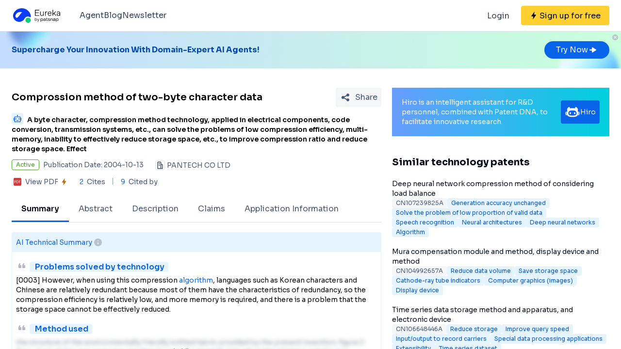

--- FILE ---
content_type: text/html;charset=utf-8
request_url: https://eureka.patsnap.com/patent-CN1536768A
body_size: 33811
content:
<!DOCTYPE html>
<html lang="en">
<head><meta charset="utf-8">
<title>Comprossion method of two-byte character data - Eureka | Patsnap</title>
<meta name="viewport" content="width=device-width, initial-scale=1, viewport-fit=cover">
<link rel="preconnect" href="https://fonts.googleapis.com">
<link rel="preconnect" href="https://fonts.gstatic.com">
<link rel="stylesheet" href="https://fonts.googleapis.com/css2?family=Sora:wght@400;600;700;800&display=swap">
<script>
      (function(){
        setTimeout(function(){
          (function(w,d,s,l,i){
            w[l]=w[l]||[];w[l].push({'gtm.start':new Date().getTime(),event:'gtm.js'});var body=d.getElementsByTagName('body')[0],j=d.createElement(s),dl=l!='dataLayer'?'&l='+l:'';j.defer=true;j.src='https://www.googletagmanager.com/gtm.js?id='+i+dl;body.appendChild(j);
          })(window,document,'script','dataLayer','GTM-PRDLLN6');
        },10000)
      })()</script>
<meta name="description" content="A byte character, compression method technology, applied in electrical components, code conversion, transmission systems, etc., can solve the problems of low compression efficiency, multi-memory, inability to effectively reduce storage space, etc., to improve compression ratio and reduce storage space.  Effect">
<meta name="keywords" content="Comprossion method of two-byte character data,Save storage space,Improve compression ratio">
<meta name="api-response-time" content="97.82ms">
<meta name="api-response-xCorrelationId" content="b51c3c1e-ba33-4d8f-a851-26b0c33c8d1e">
<meta property="og:title" content="Comprossion method of two-byte character data - Eureka | Patsnap">
<meta property="og:description" content="A byte character, compression method technology, applied in electrical components, code conversion, transmission systems, etc., can solve the problems of low compression efficiency, multi-memory, inability to effectively reduce storage space, etc., to improve compression ratio and reduce storage space.  Effect">
<meta property="og:image" content="https://images-eureka.patsnap.com/patent_img/3e7e9e43-c52b-4d80-96f0-f30ac6a82980/A20031012422100131.PNG">
<meta name="DC.type" content="patent">
<meta name="DC.title" content="Comprossion method of two-byte character data">
<meta name="DC.date" content="2004-10-13" scheme="issue">
<meta name="citation_patent_number" content="CN1536768A">
<meta name="citation_public_url" content="https://eureka.patsnap.com/patent-CN1536768A">
<meta name="DC.contributor" content="PANTECH CO LTD">
<meta name="DC.description" content="A byte character, compression method technology, applied in electrical components, code conversion, transmission systems, etc., can solve the problems of low compression efficiency, multi-memory, inability to effectively reduce storage space, etc., to improve compression ratio and reduce storage space.  Effect">
<link rel="canonical" href="https://eureka.patsnap.com/patent-CN1536768A">
<script type="application/ld+json">{"@context":"https://schema.org","@type":"Organization","url":"https://eureka.patsnap.com","logo":"https://eureka.patsnap.com/logo.svg"}</script>
<script type="application/ld+json">[{"@context":"http://schema.org","@type":"BreadcrumbList","itemListElement":[{"@type":"ListItem","position":1,"name":"Eureka","item":"https://eureka.patsnap.com"},{"@type":"ListItem","position":2,"name":"save-storage-space","item":"https://eureka.patsnap.com/list-patents-save-storage-space"},{"@type":"ListItem","position":3,"name":"Comprossion method of two-byte character data","item":"https://eureka.patsnap.com/patent-CN1536768A"}]},{"@context":"http://schema.org","@type":"BreadcrumbList","itemListElement":[{"@type":"ListItem","position":1,"name":"Eureka","item":"https://eureka.patsnap.com"},{"@type":"ListItem","position":2,"name":"improve-compression-ratio","item":"https://eureka.patsnap.com/list-patents-improve-compression-ratio"},{"@type":"ListItem","position":3,"name":"Comprossion method of two-byte character data","item":"https://eureka.patsnap.com/patent-CN1536768A"}]}]</script><link rel="modulepreload" as="script" crossorigin href="https://static-eureka.patsnap.com/ssr/23.2.0/_nuxt/entry.14e8dda0.js"><link rel="preload" as="style" href="https://static-eureka.patsnap.com/ssr/23.2.0/_nuxt/entry.500391ac.css"><link rel="modulepreload" as="script" crossorigin href="https://static-eureka.patsnap.com/ssr/23.2.0/_nuxt/setEurekaLoginCookie.37360b48.js"><link rel="modulepreload" as="script" crossorigin href="https://static-eureka.patsnap.com/ssr/23.2.0/_nuxt/runtime-core.esm-bundler.cf93666e.js"><link rel="modulepreload" as="script" crossorigin href="https://static-eureka.patsnap.com/ssr/23.2.0/_nuxt/params.18b49f5f.js"><link rel="modulepreload" as="script" crossorigin href="https://static-eureka.patsnap.com/ssr/23.2.0/_nuxt/paths.c141040e.js"><link rel="modulepreload" as="script" crossorigin href="https://static-eureka.patsnap.com/ssr/23.2.0/_nuxt/useLinks.65d92775.js"><link rel="modulepreload" as="script" crossorigin href="https://static-eureka.patsnap.com/ssr/23.2.0/_nuxt/_id_.63ec8aec.js"><link rel="preload" as="style" href="https://static-eureka.patsnap.com/ssr/23.2.0/_nuxt/_id_.c4e6d5fe.css"><link rel="modulepreload" as="script" crossorigin href="https://static-eureka.patsnap.com/ssr/23.2.0/_nuxt/client-only.72929718.js"><link rel="modulepreload" as="script" crossorigin href="https://static-eureka.patsnap.com/ssr/23.2.0/_nuxt/toast.38ea6976.js"><link rel="modulepreload" as="script" crossorigin href="https://static-eureka.patsnap.com/ssr/23.2.0/_nuxt/LegalStatus.vue.248d51b6.js"><link rel="modulepreload" as="script" crossorigin href="https://static-eureka.patsnap.com/ssr/23.2.0/_nuxt/_plugin-vue_export-helper.c27b6911.js"><link rel="modulepreload" as="script" crossorigin href="https://static-eureka.patsnap.com/ssr/23.2.0/_nuxt/PatentCard.vue.c85337e7.js"><link rel="modulepreload" as="script" crossorigin href="https://static-eureka.patsnap.com/ssr/23.2.0/_nuxt/getAbstInnerText.ae85b87f.js"><link rel="modulepreload" as="script" crossorigin href="https://static-eureka.patsnap.com/ssr/23.2.0/_nuxt/_baseFindIndex.122ed7a6.js"><link rel="modulepreload" as="script" crossorigin href="https://static-eureka.patsnap.com/ssr/23.2.0/_nuxt/shark.22b31040.js"><link rel="modulepreload" as="script" crossorigin href="https://static-eureka.patsnap.com/ssr/23.2.0/_nuxt/RecommendKeywords.vue.7601f597.js"><link rel="modulepreload" as="script" crossorigin href="https://static-eureka.patsnap.com/ssr/23.2.0/_nuxt/generateLink.6296ce72.js"><link rel="modulepreload" as="script" crossorigin href="https://static-eureka.patsnap.com/ssr/23.2.0/_nuxt/enum.ef3e0bfd.js"><link rel="modulepreload" as="script" crossorigin href="https://static-eureka.patsnap.com/ssr/23.2.0/_nuxt/useInitPatentDetailHead.d1c53a39.js"><link rel="modulepreload" as="script" crossorigin href="https://static-eureka.patsnap.com/ssr/23.2.0/_nuxt/composables.b0a8c69a.js"><link rel="modulepreload" as="script" crossorigin href="https://static-eureka.patsnap.com/ssr/23.2.0/_nuxt/initLogoSchema.9837c79c.js"><link rel="modulepreload" as="script" crossorigin href="https://static-eureka.patsnap.com/ssr/23.2.0/_nuxt/usePatentDetailFetchData.831ae8a5.js"><link rel="modulepreload" as="script" crossorigin href="https://static-eureka.patsnap.com/ssr/23.2.0/_nuxt/useEurekaFetch.549a1d6d.js"><link rel="modulepreload" as="script" crossorigin href="https://static-eureka.patsnap.com/ssr/23.2.0/_nuxt/fetch.8efb4a10.js"><link rel="modulepreload" as="script" crossorigin href="https://static-eureka.patsnap.com/ssr/23.2.0/_nuxt/useLegalStatus.d8198072.js"><link rel="modulepreload" as="script" crossorigin href="https://static-eureka.patsnap.com/ssr/23.2.0/_nuxt/detail.f47cbf74.js"><link rel="modulepreload" as="script" crossorigin href="https://static-eureka.patsnap.com/ssr/23.2.0/_nuxt/TheFooter.vue.6101536a.js"><link rel="modulepreload" as="script" crossorigin href="https://static-eureka.patsnap.com/ssr/23.2.0/_nuxt/arrowDown.1af7787e.js"><link rel="modulepreload" as="script" crossorigin href="https://static-eureka.patsnap.com/ssr/23.2.0/_nuxt/arrowUp.99e3c4cf.js"><link rel="modulepreload" as="script" crossorigin href="https://static-eureka.patsnap.com/ssr/23.2.0/_nuxt/CloseBig.f45056f8.js"><link rel="modulepreload" as="script" crossorigin href="https://static-eureka.patsnap.com/ssr/23.2.0/_nuxt/flash.0aa6d1cf.js"><link rel="modulepreload" as="script" crossorigin href="https://static-eureka.patsnap.com/ssr/23.2.0/_nuxt/eureka.aa56ff3b.js"><link rel="modulepreload" as="script" crossorigin href="https://static-eureka.patsnap.com/ssr/23.2.0/_nuxt/AirBanner.vue.11a7993a.js"><link rel="preload" as="style" href="https://static-eureka.patsnap.com/ssr/23.2.0/_nuxt/AirBanner.eead1834.css"><link rel="modulepreload" as="script" crossorigin href="https://static-eureka.patsnap.com/ssr/23.2.0/_nuxt/AiBanner.vue.b6df943c.js"><link rel="modulepreload" as="script" crossorigin href="https://static-eureka.patsnap.com/ssr/23.2.0/_nuxt/RightAsideWords.vue.ba45c2ef.js"><link rel="modulepreload" as="script" crossorigin href="https://static-eureka.patsnap.com/ssr/23.2.0/_nuxt/changeOther.74841ec5.js"><link rel="modulepreload" as="script" crossorigin href="https://static-eureka.patsnap.com/ssr/23.2.0/_nuxt/useTrial.98df47f9.js"><link rel="prefetch" as="script" crossorigin href="https://static-eureka.patsnap.com/ssr/23.2.0/_nuxt/aggregation.0f60f66e.js"><link rel="prefetch" as="script" crossorigin href="https://static-eureka.patsnap.com/ssr/23.2.0/_nuxt/StartFreeTrialAside.client.vue.f1ad26ea.js"><link rel="prefetch" as="script" crossorigin href="https://static-eureka.patsnap.com/ssr/23.2.0/_nuxt/index.686eaa56.js"><link rel="prefetch" as="script" crossorigin href="https://static-eureka.patsnap.com/ssr/23.2.0/_nuxt/article-detail.1e35859a.js"><link rel="prefetch" as="style" href="https://static-eureka.patsnap.com/ssr/23.2.0/_nuxt/article-detail.a45f153c.css"><link rel="prefetch" as="script" crossorigin href="https://static-eureka.patsnap.com/ssr/23.2.0/_nuxt/default.ada4aad7.js"><link rel="prefetch" as="script" crossorigin href="https://static-eureka.patsnap.com/ssr/23.2.0/_nuxt/PromotionFooter.vue.d2585b3d.js"><link rel="prefetch" as="script" crossorigin href="https://static-eureka.patsnap.com/ssr/23.2.0/_nuxt/ip.880536ab.js"><link rel="prefetch" as="style" href="https://static-eureka.patsnap.com/ssr/23.2.0/_nuxt/ip.2368d674.css"><link rel="prefetch" as="style" href="https://static-eureka.patsnap.com/ssr/23.2.0/_nuxt/nuxt-icon.4544dae2.css"><link rel="prefetch" as="script" crossorigin href="https://static-eureka.patsnap.com/ssr/23.2.0/_nuxt/nuxt-icon.vue.b29b87c5.js"><link rel="prefetch" as="script" crossorigin href="https://static-eureka.patsnap.com/ssr/23.2.0/_nuxt/useEurekaIpTrack.d40c797c.js"><link rel="prefetch" as="script" crossorigin href="https://static-eureka.patsnap.com/ssr/23.2.0/_nuxt/ls.fb81817a.js"><link rel="prefetch" as="script" crossorigin href="https://static-eureka.patsnap.com/ssr/23.2.0/_nuxt/rocket.f3d1b0dd.js"><link rel="prefetch" as="script" crossorigin href="https://static-eureka.patsnap.com/ssr/23.2.0/_nuxt/material-detail.9f8430b2.js"><link rel="prefetch" as="style" href="https://static-eureka.patsnap.com/ssr/23.2.0/_nuxt/material-detail.6b40efb2.css"><link rel="prefetch" as="script" crossorigin href="https://static-eureka.patsnap.com/ssr/23.2.0/_nuxt/project-detail.35a0ad76.js"><link rel="prefetch" as="style" href="https://static-eureka.patsnap.com/ssr/23.2.0/_nuxt/project-detail.df650571.css"><link rel="prefetch" as="script" crossorigin href="https://static-eureka.patsnap.com/ssr/23.2.0/_nuxt/useReportDetailFetchData.8e671f46.js"><link rel="prefetch" as="script" crossorigin href="https://static-eureka.patsnap.com/ssr/23.2.0/_nuxt/ArrowSmallUp.5355d034.js"><link rel="prefetch" as="script" crossorigin href="https://static-eureka.patsnap.com/ssr/23.2.0/_nuxt/promotion.cbf105c7.js"><link rel="prefetch" as="script" crossorigin href="https://static-eureka.patsnap.com/ssr/23.2.0/_nuxt/report-archive.7975860a.js"><link rel="prefetch" as="script" crossorigin href="https://static-eureka.patsnap.com/ssr/23.2.0/_nuxt/results.5de0afde.js"><link rel="prefetch" as="script" crossorigin href="https://static-eureka.patsnap.com/ssr/23.2.0/_nuxt/error-component.dc20e4a4.js"><link rel="prefetch" as="script" crossorigin href="https://static-eureka.patsnap.com/ssr/23.2.0/_nuxt/FreeTrial.client.vue.e1d132cd.js"><link rel="prefetch" as="script" crossorigin href="https://static-eureka.patsnap.com/ssr/23.2.0/_nuxt/forEach.e34dc653.js"><link rel="prefetch" as="script" crossorigin href="https://static-eureka.patsnap.com/ssr/23.2.0/_nuxt/isEmpty.2bc08057.js"><link rel="prefetch" as="script" crossorigin href="https://static-eureka.patsnap.com/ssr/23.2.0/_nuxt/escape.3cf3619c.js"><link rel="prefetch" as="image" type="image/gif" href="https://static-eureka.patsnap.com/ssr/23.2.0/_nuxt/smartImage.83f57b22.gif"><link rel="prefetch" as="image" type="image/png" href="https://static-eureka.patsnap.com/ssr/23.2.0/_nuxt/noExample.69c053e2.png"><link rel="prefetch" as="image" type="image/png" href="https://static-eureka.patsnap.com/ssr/23.2.0/_nuxt/noPUMSmall.5c5f49c7.png"><link rel="prefetch" as="image" type="image/png" href="https://static-eureka.patsnap.com/ssr/23.2.0/_nuxt/application.06fe782c.png"><link rel="prefetch" as="script" crossorigin href="https://static-eureka.patsnap.com/ssr/23.2.0/_nuxt/DetailShare.client.c7fad65a.js"><link rel="prefetch" as="script" crossorigin href="https://static-eureka.patsnap.com/ssr/23.2.0/_nuxt/ImageViewer.client.8adaad04.js"><link rel="prefetch" as="image" type="image/png" href="https://static-eureka.patsnap.com/ssr/23.2.0/_nuxt/eureka.2ee50a03.png"><link rel="prefetch" as="image" type="image/png" href="https://static-eureka.patsnap.com/ssr/23.2.0/_nuxt/eurekaAir.c0c8977d.png"><link rel="prefetch" as="image" type="image/png" href="https://static-eureka.patsnap.com/ssr/23.2.0/_nuxt/eurekaMaterials.50f2c21f.png"><link rel="prefetch" as="image" type="image/png" href="https://static-eureka.patsnap.com/ssr/23.2.0/_nuxt/techMind.1a544424.png"><link rel="prefetch" as="image" type="image/png" href="https://static-eureka.patsnap.com/ssr/23.2.0/_nuxt/techMonitor.ab738345.png"><link rel="prefetch" as="image" type="image/png" href="https://static-eureka.patsnap.com/ssr/23.2.0/_nuxt/techResearch.ecca7dfa.png"><link rel="prefetch" as="image" type="image/png" href="https://static-eureka.patsnap.com/ssr/23.2.0/_nuxt/techRisk.a50f07b4.png"><link rel="prefetch" as="image" type="image/png" href="https://static-eureka.patsnap.com/ssr/23.2.0/_nuxt/techSeek.68b1c5de.png"><link rel="prefetch" as="image" type="image/png" href="https://static-eureka.patsnap.com/ssr/23.2.0/_nuxt/air_banner_left.10c7ea13.png"><link rel="prefetch" as="image" type="image/png" href="https://static-eureka.patsnap.com/ssr/23.2.0/_nuxt/air_banner_right.3e69a364.png"><link rel="prefetch" as="image" type="image/png" href="https://static-eureka.patsnap.com/ssr/23.2.0/_nuxt/air_banner.d7849e52.png"><link rel="prefetch" as="script" crossorigin href="https://static-eureka.patsnap.com/ssr/23.2.0/_nuxt/StartFreeTrialAside.client.e2f6234c.js"><link rel="prefetch" as="script" crossorigin href="https://static-eureka.patsnap.com/ssr/23.2.0/_nuxt/FreeTrial.client.e13c0dd6.js"><link rel="stylesheet" href="https://static-eureka.patsnap.com/ssr/23.2.0/_nuxt/entry.500391ac.css"><link rel="stylesheet" href="https://static-eureka.patsnap.com/ssr/23.2.0/_nuxt/_id_.c4e6d5fe.css"><link rel="stylesheet" href="https://static-eureka.patsnap.com/ssr/23.2.0/_nuxt/AirBanner.eead1834.css"><style>.th-switch{--bc:215 27.907% 16.863%;--togglehandleborder:0 0;--handleoffset:0.52rem;--handleoffsetcalculator:var(--handleoffset);--tw-bg-opacity:1;--tw-text-opacity:1;-webkit-appearance:none;-moz-appearance:none;appearance:none;background-color:rgb(255 255 255/var(--tw-bg-opacity));border-radius:9999px;box-shadow:var(--handleoffsetcalculator) 0 0 2px hsl(var(--bc)) inset,0 0 0 2px hsl(var(--bc)) inset,var(--togglehandleborder);color:rgb(255 255 255/var(--tw-text-opacity));cursor:not-allowed;height:.875rem;opacity:.3;transition-duration:.3s;transition-timing-function:cubic-bezier(.4,0,.2,1);width:22px}</style></head>
<body ><div id="__nuxt"><!--[--><!--[--><!--[--><article><!--[--><div><header class="ssr-page-head sticky top-0 z-[1000] border-b border-b-grey-40 bg-white" frompage="eureka-seo-patent-detail"><div class="mx-auto flex h-16 max-w-[1280px] items-center justify-between px-4 py-4 md:px-6"><div class="flex items-center"><a href="https://eureka.patsnap.com" target="_blank" title="Eureka" aria-label="Eureka logo" data-track="HEADER_CLICK_LOGO"><span></span></a><div class="hidden lg:block"><div class="flex flex-row gap-10 pl-10"><!--[--><div class="group/menu flex flex-row items-center gap-2 text-grey-600"><a href="https://eureka.patsnap.com/blog/eureka-ai-agent/" title="Agent" alt="Agent" target="_blank" class="cursor-pointer hover:text-eureka-600">Agent</a><!----></div><div class="group/menu flex flex-row items-center gap-2 text-grey-600"><a href="https://eureka.patsnap.com/blog/" title="Blog" alt="Blog" target="_blank" class="cursor-pointer hover:text-eureka-600">Blog</a><!----></div><div class="group/menu flex flex-row items-center gap-2 text-grey-600"><a href="https://eureka.patsnap.com/monitor/#/topics?from=eureka-seo-patent-detail" title="Newsletter" alt="Newsletter" target="_blank" class="cursor-pointer hover:text-eureka-600">Newsletter</a><!----></div><!--]--></div></div></div><div class="flex items-center"><div from-page="eureka-seo-patent-detail" class="hidden sm:block"></div><button data-track="HEADER_REGISTER_BUTTON" type="button" data-trial aria-label="Sign up for free" class="flex h-10 items-center justify-center rounded bg-[#FFD02F] px-2 hover:bg-[#FFB800]"><svg width="16" height="16" xmlns="http://www.w3.org/2000/svg" class="ml-[10px] fill-black"><path d="M12.707 6.271H8.93l.744-6.12a.136.136 0 00-.073-.14.113.113 0 00-.141.04L3.06 9.206a.352.352 0 00-.03.341c.048.111.15.182.262.182H7.07l-.744 6.12a.136.136 0 00.073.14c.05.024.108.007.141-.04l6.399-9.155a.352.352 0 00.03-.341.292.292 0 00-.262-.182z"></path></svg><span class="pt-[12px] pb-[10px] pl-1 pr-[10px] text-black md:hidden"> Free Trial </span><span class="hidden pt-[12px] pb-[10px] pl-1 pr-[10px] text-black md:block"> Sign up for free </span></button><div class="group/menu ml-2 h-14 w-14 p-2 hover:cursor-pointer lg:hidden"><div class="flex h-10 w-10 items-center justify-center rounded hover:bg-grey-hover"><svg width="24" height="24" xmlns="http://www.w3.org/2000/svg" xmlns:xlink="http://www.w3.org/1999/xlink" viewBox="0 0 24 24" class="h-6 w-6 text-2xl"><path d="M5 6h14a1 1 0 0 1 0 2H5a1 1 0 1 1 0-2zm0 10h14a1 1 0 0 1 0 2H5a1 1 0 0 1 0-2zm0-5h14a1 1 0 0 1 0 2H5a1 1 0 0 1 0-2z"></path></svg></div><div style="display:none;" class="absolute left-0 top-[65px] h-screen w-screen overflow-auto bg-white px-4 pt-2 pb-[65px]"><!--[--><div class="flex select-none flex-col border-b border-grey-40"><div class="flex h-20 flex-row items-center justify-between rounded p-2 text-base"><a href="https://eureka.patsnap.com/blog/eureka-ai-agent/" title="Agent" alt="Agent" target="_blank" class="flex flex-1 flex-row items-center gap-2 font-semibold"><div class="flex-1"><p>Agent</p></div></a></div><div style="display:none;" class="flex flex-col"><!--[--><!--]--></div></div><div class="flex select-none flex-col border-b border-grey-40"><div class="flex h-20 flex-row items-center justify-between rounded p-2 text-base"><a href="https://eureka.patsnap.com/blog/" title="Blog" alt="Blog" target="_blank" class="flex flex-1 flex-row items-center gap-2 font-semibold"><div class="flex-1"><p>Blog</p></div></a></div><div style="display:none;" class="flex flex-col"><!--[--><!--]--></div></div><div class="flex select-none flex-col border-b border-grey-40"><div class="flex h-20 flex-row items-center justify-between rounded p-2 text-base"><a href="https://eureka.patsnap.com/monitor/#/topics?from=eureka-seo-patent-detail" title="Newsletter" alt="Newsletter" target="_blank" class="flex flex-1 flex-row items-center gap-2 font-semibold"><div class="flex-1"><p>Newsletter</p></div></a></div><div style="display:none;" class="flex flex-col"><!--[--><!--]--></div></div><!--]--></div></div></div></div></header><div class="ssr-page-body scroll-p-[40px] overflow-y-auto" style="max-height:calc(100vh - 65px);"><div class="air-banner relative flex min-h-[100px] w-full items-center sm:min-h-[60px]"><div class="mx-auto flex max-w-[1280px] flex-1 flex-row items-center justify-between gap-6 px-4 py-5 md:px-6"><div class="flex flex-1 flex-row items-center font-bold text-eureka-700"><!--[-->Supercharge Your Innovation With Domain-Expert AI Agents!<!--]--></div><span></span></div><button class="absolute right-0 top-0 h-6 w-6"><svg width="24" height="24" viewBox="0 0 24 24" fill="none" xmlns="http://www.w3.org/2000/svg" class="h-6 w-6"><rect width="24" height="24" fill="white" fill-opacity="0.01"></rect><path fill-rule="evenodd" clip-rule="evenodd" d="M12 6C15.3137 6 18 8.68629 18 12C18 15.3137 15.3137 18 12 18C8.68629 18 6 15.3137 6 12C6 8.68629 8.68629 6 12 6ZM10.2322 9.17157C9.93934 8.87868 9.46447 8.87868 9.17157 9.17157C8.87868 9.46447 8.87868 9.93934 9.17157 10.2322L10.9393 12L9.17157 13.7678C8.87868 14.0607 8.87868 14.5355 9.17157 14.8284C9.46447 15.1213 9.93934 15.1213 10.2322 14.8284L12 13.0607L13.7678 14.8284C14.0607 15.1213 14.5355 15.1213 14.8284 14.8284C15.1213 14.5355 15.1213 14.0607 14.8284 13.7678L13.0607 12L14.8284 10.2322C15.1213 9.93934 15.1213 9.46447 14.8284 9.17157C14.5355 8.87868 14.0607 8.87868 13.7678 9.17157L12 10.9393L10.2322 9.17157Z" fill="#BCC2CC"></path></svg></button></div><div class="ssr-page-body-content m-auto max-w-[1280px] px-4 py-5 md:px-6 lg:grid lg:grid-cols-8 lg:gap-[22px]"><div class="lg:col-span-5"><!--[--><div class="mb-3 flex items-center justify-between md:mt-5"><h1 class="text-xl font-semibold leading-8">Comprossion method of two-byte character data</h1><div class="ml-4"></div></div><h2 class="mb-3 text-sm"><div class="group relative cursor-pointer mr-2 inline-block h-6 rounded bg-eureka-75 align-bottom leading-5"><!--[--><svg width="24" height="24" fill="none" xmlns="http://www.w3.org/2000/svg"><path d="M20 0H4a4 4 0 00-4 4v16a4 4 0 004 4h16a4 4 0 004-4V4a4 4 0 00-4-4z" fill="#E6F4FF" fill-opacity=".5"></path><path d="M12 4c.592 0 1.071.484 1.071 1.082 0 .385-.2.723-.5.915v1.465h5.143c.316 0 .572.258.572.576v10.385a.574.574 0 01-.572.577H6.286a.574.574 0 01-.572-.577V8.038c0-.318.256-.576.572-.576h5.143V5.997a1.083 1.083 0 01-.5-.897v-.018C10.929 4.484 11.409 4 12 4zm5 4.76H7v8.942h10V8.76zm-2.857 6.22a.142.142 0 01.143.144v.865a.142.142 0 01-.143.144H9.857a.142.142 0 01-.143-.144v-.865c0-.08.064-.144.143-.144h4.286zM5 10.058c.079 0 .143.064.143.144v5.48c0 .08-.064.145-.143.145h-.857A.144.144 0 014 15.683v-5.481c0-.08.064-.144.143-.144H5zm14.857 0a.143.143 0 01.143.144v5.48c0 .08-.064.145-.143.145H19a.144.144 0 01-.143-.144v-5.481c0-.08.064-.144.143-.144h.857zM9 11.21c.552 0 1 .453 1 1.01 0 .558-.448 1.01-1 1.01s-1-.452-1-1.01c0-.557.448-1.01 1-1.01zm6 0c.552 0 1 .453 1 1.01 0 .558-.448 1.01-1 1.01s-1-.452-1-1.01c0-.557.448-1.01 1-1.01z" fill="#0764E9"></path></svg><!--]--><div class="left-0 absolute top-6 z-[1000] hidden min-w-[200px] rounded border border-grey-60 bg-white p-1 text-grey-450 group-hover:block md:min-w-[300px]"><!--[--><p>What is Al technical title?</p><p> Al technical title is built by PatSnap Al team. It summarizes the technical point description of the patent document. </p><!--]--></div></div><span class="font-sora-semibold font-semibold leading-5">A byte character, compression method technology, applied in electrical components, code conversion, transmission systems, etc., can solve the problems of low compression efficiency, multi-memory, inability to effectively reduce storage space, etc., to improve compression ratio and reduce storage space.  Effect</span></h2><!--[--><div class="text-sm sm:flex"><div class="mb-3 flex items-center"><span title="Active" style="border-color:#45A321;color:#45A321;" class="mr-2 max-w-[160px] shrink-0 truncate rounded border px-2 py-0.5 text-xs">Active</span><span class="mr-6 shrink-0 text-grey-450"> Publication Date: 2004-10-13</span></div><div class="mb-2 flex flex-1 shrink-0 items-center truncate text-grey-450 after:clear-both after:table after:content-none md:mb-2.5"><svg width="20" height="20" fill="none" xmlns="http://www.w3.org/2000/svg" class="mr-1 h-5 w-5 shrink-0"><path fill-rule="evenodd" clip-rule="evenodd" d="M10 2.5A2.5 2.5 0 0112.5 5v2.5h1.666c.92 0 1.667.746 1.667 1.667v7.5c0 .46-.373.833-.834.833H5a.833.833 0 01-.833-.833V5a2.5 2.5 0 012.5-2.5h3.333zm0 1.667H6.665A.833.833 0 005.833 5v10.833h5V5a.833.833 0 00-.834-.833zm4.166 5l-1.667-.001v6.666l1.667.001V9.167zm-5 0a.833.833 0 010 1.666H7.499a.833.833 0 110-1.666h1.667zM7.499 5.833h1.667a.833.833 0 01.097 1.661l-.097.006H7.499a.833.833 0 01-.097-1.661l.097-.006h1.667-1.667z" fill="#495973"></path><rect x=".5" y=".5" width="19" height="19" rx="3.5" stroke="#DFE1E6"></rect></svg><span title="PANTECH CO LTD" class="float-left truncate">PANTECH CO LTD</span><!----></div></div><div class="mb-5 flex items-center text-sm leading-5 text-grey-450"><span class="mr-6 flex cursor-pointer items-center" data-track="DETAIL_PDF_VIEW_MORE" data-trial><svg width="24" height="24" viewbox="0 0 24 24" fill="none" xmlns="http://www.w3.org/2000/svg"><rect width="24" height="24" fill="white" fill-opacity="0.01"></rect><mask id="mask0_4473_25707" style="mask-type:alpha;" maskUnits="userSpaceOnUse" x="4" y="4" width="16" height="16"><path d="M18 4H6C4.89543 4 4 4.89543 4 6V18C4 19.1046 4.89543 20 6 20H18C19.1046 20 20 19.1046 20 18V6C20 4.89543 19.1046 4 18 4Z" fill="white"></path></mask><g mask="url(#mask0_4473_25707)"><path d="M18 4H6C4.89543 4 4 4.89543 4 6V18C4 19.1046 4.89543 20 6 20H18C19.1046 20 20 19.1046 20 18V6C20 4.89543 19.1046 4 18 4Z" fill="white"></path><path d="M18.2224 20H5.7776C4.8 20 4 19.2 4 18.2224V5.7776C4 4.8 4.8 4 5.7776 4H18.2224C19.2 4 20 4.8 20 5.7776V18.2224C20 19.2 19.2 20 18.2224 20ZM6.4252 12.6788H7.1232C7.6856 12.6976 8.1548 12.5428 8.5292 12.2152C8.9044 11.8876 9.092 11.46 9.092 10.932C9.092 10.412 8.932 10.0108 8.6112 9.7308C8.2904 9.4508 7.84 9.3108 7.2588 9.3108H5.7308V14.6896H6.4252V12.6788ZM6.4252 9.922H7.1336C7.9536 9.922 8.3628 10.2676 8.3628 10.96C8.3628 11.3164 8.2528 11.5904 8.0328 11.7816C7.8128 11.972 7.4912 12.0676 7.0676 12.0676H6.4252V9.922ZM10.082 14.6892H11.5608C12.4128 14.6892 13.1088 14.438 13.6492 13.936C14.19 13.4336 14.46 12.7656 14.46 11.932C14.46 11.1336 14.19 10.4968 13.6492 10.0224C13.1092 9.5484 12.4312 9.3104 11.6164 9.3104H10.082V14.6892ZM10.776 9.9288H11.5884C12.23 9.9288 12.7472 10.0976 13.1404 10.436C13.5344 10.7736 13.7308 11.278 13.7308 11.9496C13.7308 12.6216 13.5396 13.1424 13.156 13.5156C12.7728 13.8884 12.24 14.0744 11.5572 14.0744H10.776V9.9288ZM18.2692 9.9288V9.3104H15.4984V14.6892H16.1928V12.3384H18.1164V11.728H16.1924V9.9292H18.2692V9.9288Z" fill="#D93838"></path></g></svg><span class="mx-1">View PDF</span><svg width="16" height="16" xmlns="http://www.w3.org/2000/svg" class="shrink-0 scale-90 fill-yellow-600"><path d="M12.707 6.271H8.93l.744-6.12a.136.136 0 00-.073-.14.113.113 0 00-.141.04L3.06 9.206a.352.352 0 00-.03.341c.048.111.15.182.262.182H7.07l-.744 6.12a.136.136 0 00.073.14c.05.024.108.007.141-.04l6.399-9.155a.352.352 0 00.03-.341.292.292 0 00-.262-.182z"></path></svg></span><span class="relative mr-4 pr-4 before:absolute before:right-0 before:top-0.5 before:block before:h-3.5 before:w-[1px] before:bg-grey-90 before:content-[&#39;&#39;]"><span class="mr-1 text-blue-500">2</span> Cites </span><span><span class="mr-1 text-blue-500">9</span> Cited by </span></div><!--]--><ul class="relative flex overflow-x-auto overflow-y-hidden border-b border-solid border-grey-40 text-sm text-grey-450 lg:text-base"><!--[--><li class="!border-eureka-500 text-black font-semibold relative mb-[-1px] shrink-0 cursor-pointer border-b-4 border-transparent px-5 leading-[48px]">Summary</li><li class="relative mb-[-1px] shrink-0 cursor-pointer border-b-4 border-transparent px-5 leading-[48px]">Abstract</li><li class="relative mb-[-1px] shrink-0 cursor-pointer border-b-4 border-transparent px-5 leading-[48px]">Description</li><li class="relative mb-[-1px] shrink-0 cursor-pointer border-b-4 border-transparent px-5 leading-[48px]">Claims</li><li class="relative mb-[-1px] shrink-0 cursor-pointer border-b-4 border-transparent px-5 leading-[48px]">Application Information</li><!--]--></ul><section class="mt-5 rounded-t border border-b-2 border-eureka-75 pb-5 text-sm" id="summary"><h2 class="flex items-center gap-2 border-eureka-75 bg-eureka-75 p-2 font-medium text-eureka-500"> AI Technical Summary <div class="group relative cursor-pointer"><svg width="24" height="24" viewBox="0 0 24 24" fill="none" xmlns="http://www.w3.org/2000/svg"><rect width="24" height="24" fill="white" fill-opacity="0.01"></rect><path d="M12 20C9.87827 20 7.84344 19.1571 6.34315 17.6569C4.84285 16.1566 4 14.1217 4 12C4 9.87827 4.84285 7.84344 6.34315 6.34315C7.84344 4.84285 9.87827 4 12 4C14.1217 4 16.1566 4.84285 17.6569 6.34315C19.1571 7.84344 20 9.87827 20 12C20 14.1217 19.1571 16.1566 17.6569 17.6569C16.1566 19.1571 14.1217 20 12 20ZM12 16C12.55 16 13 15.55 13 15V13C13 12.45 12.55 12 12 12C11.45 12 11 12.45 11 13V15C11 15.55 11.45 16 12 16ZM12 10C12.2652 10 12.5196 9.89464 12.7071 9.70711C12.8946 9.51957 13 9.26522 13 9C13 8.73478 12.8946 8.48043 12.7071 8.29289C12.5196 8.10536 12.2652 8 12 8C11.7348 8 11.4804 8.10536 11.2929 8.29289C11.1054 8.48043 11 8.73478 11 9C11 9.26522 11.1054 9.51957 11.2929 9.70711C11.4804 9.89464 11.7348 10 12 10Z" fill="#BCC2CC"></path></svg><div class="left-0 absolute top-6 z-[1000] hidden min-w-[200px] rounded border border-grey-60 bg-white p-1 text-grey-450 group-hover:block md:min-w-[300px]"><!--[--><p> This helps you quickly interpret patents by identifying the three key elements: </p><p>Problems solved by technology</p><p>Method used</p><p>Benefits of technology</p><!--]--></div></div></h2><div class="px-2 pt-4"><!----><div><svg width="24" height="24" xmlns="http://www.w3.org/2000/svg" class="mb-2 inline rotate-180 fill-grey-60"><path d="M8.17 17c.51 0 .98-.29 1.2-.74l1.42-2.84c.14-.28.21-.58.21-.89V8c0-.55-.45-1-1-1H6c-.55 0-1 .45-1 1v4c0 .55.45 1 1 1h2l-1.03 2.06c-.45.89.2 1.94 1.2 1.94zm8 0c.51 0 .98-.29 1.2-.74l1.42-2.84c.14-.28.21-.58.21-.89V8c0-.55-.45-1-1-1h-4c-.55 0-1 .45-1 1v4c0 .55.45 1 1 1h2l-1.03 2.06c-.45.89.2 1.94 1.2 1.94z"></path></svg><h3 class="ml-1 inline rounded bg-eureka-75 px-2 text-base font-semibold text-eureka-500"> Problems solved by technology </h3><div class="mb-4"><!--[--><div>[0003] However, when using this compression <a class='classify-link' href='https://eureka.patsnap.com/topic-patents-algorithm'>algorithm</a>, languages ​​such as Korean characters and Chinese are relatively redundant because most of them have the characteristics of redundancy, so the compression efficiency is relatively low, and more memory is required, and there is a problem that the storage space cannot be effectively reduced.</div><!--]--></div></div><div><svg width="24" height="24" xmlns="http://www.w3.org/2000/svg" class="mb-2 inline rotate-180 fill-grey-60"><path d="M8.17 17c.51 0 .98-.29 1.2-.74l1.42-2.84c.14-.28.21-.58.21-.89V8c0-.55-.45-1-1-1H6c-.55 0-1 .45-1 1v4c0 .55.45 1 1 1h2l-1.03 2.06c-.45.89.2 1.94 1.2 1.94zm8 0c.51 0 .98-.29 1.2-.74l1.42-2.84c.14-.28.21-.58.21-.89V8c0-.55-.45-1-1-1h-4c-.55 0-1 .45-1 1v4c0 .55.45 1 1 1h2l-1.03 2.06c-.45.89.2 1.94 1.2 1.94z"></path></svg><h3 class="ml-1 inline rounded bg-eureka-75 px-2 text-base font-semibold text-eureka-500"> Method used </h3><div class="relative mb-4" data-trial data-track="DETAIL_AI_SUMMARY_VIEW_MORE"><!--[--><div class="max-h-16 overflow-hidden text-grey-450 opacity-70 blur-sm"> the structure of the environmentally friendly knitted fabric provided by the present invention; figure 2 Flow chart of the yarn wrapping machine for environmentally friendly knitted fabrics and storage devices; image 3 Is the parameter map of the yarn covering machine </div><!--]--><span class="absolute top-0 flex h-full w-full cursor-pointer items-center justify-center border-grey-40 py-2 text-base font-medium text-yellow-600"><svg width="16" height="16" xmlns="http://www.w3.org/2000/svg" class="mr-2 fill-yellow-600"><path d="M12.707 6.271H8.93l.744-6.12a.136.136 0 00-.073-.14.113.113 0 00-.141.04L3.06 9.206a.352.352 0 00-.03.341c.048.111.15.182.262.182H7.07l-.744 6.12a.136.136 0 00.073.14c.05.024.108.007.141-.04l6.399-9.155a.352.352 0 00.03-.341.292.292 0 00-.262-.182z"></path></svg><!--[-->View more<!--]--></span></div></div></div></section><section class="border border-t-2 border-eureka-75 px-2 py-5 text-black"><h2 class="mb-5 text-base font-bold leading-6">Image</h2><div class="mb-4 flex flex-col text-sm xl:flex-row xl:items-center xl:justify-around"><div><span class="mr-3 text-black">Smart Image Click on the blue labels to locate them in the text.</span><div class="group relative cursor-pointer inline-block"><!--[--><span class="cursor-pointer text-eureka-600">Viewing Examples</span><!--]--><div class="md:min-w-0 right-0 left-auto md:right-auto md:left-0 left-0 absolute top-6 z-[1000] hidden min-w-[200px] rounded border border-grey-60 bg-white p-1 text-grey-450 group-hover:block md:min-w-[300px]"><!--[--><div class="w-[200px] px-2 py-3 xl:w-[300px]"><img loading="lazy" width="200" height="200" alt="smart image" src="https://static-eureka.patsnap.com/ssr/23.2.0/_nuxt/smartImage.83f57b22.gif"><div class="break-normal text-left"><p class="mt-4 mb-1 text-lg font-semibold text-black"> Smart Image </p><p> Click on the blue label to locate the original text in one second. </p><p>Reading with bidirectional positioning of images and text.</p></div></div><!--]--></div></div></div><span class="mt-2 flex cursor-pointer items-center text-yellow-600 xl:mt-0" data-track="DETAIL_SMART_IMAGE" data-trial><input aria-label="Smart Image" type="checkbox" class="th-switch" disabled checked><span class="mx-2">Smart Image</span><svg width="16" height="16" xmlns="http://www.w3.org/2000/svg" class="scale-75 fill-yellow-600"><path d="M12.707 6.271H8.93l.744-6.12a.136.136 0 00-.073-.14.113.113 0 00-.141.04L3.06 9.206a.352.352 0 00-.03.341c.048.111.15.182.262.182H7.07l-.744 6.12a.136.136 0 00.073.14c.05.024.108.007.141-.04l6.399-9.155a.352.352 0 00.03-.341.292.292 0 00-.262-.182z"></path></svg></span></div><ul class="w-full md:flex md:gap-6"><!--[--><li class="mb-5 flex max-h-[300px] w-full flex-col rounded border border-grey-40 p-3"><img loading="lazy" width="100%" height="250" class="h-[250px] w-full cursor-pointer object-contain" alt="Comprossion method of two-byte character data" src="https://images-eureka.patsnap.com/patent_img/3e7e9e43-c52b-4d80-96f0-f30ac6a82980/A20031012422100131.PNG"></li><li class="mb-5 flex max-h-[300px] w-full flex-col rounded border border-grey-40 p-3"><img loading="lazy" width="100%" height="250" class="h-[250px] w-full cursor-pointer object-contain" alt="Comprossion method of two-byte character data" src="https://images-eureka.patsnap.com/patent_img/3e7e9e43-c52b-4d80-96f0-f30ac6a82980/A20031012422100141.PNG"></li><li class="mb-5 flex max-h-[300px] w-full flex-col rounded border border-grey-40 p-3"><img loading="lazy" width="100%" height="250" class="h-[250px] w-full cursor-pointer object-contain" alt="Comprossion method of two-byte character data" src="https://images-eureka.patsnap.com/patent_img/3e7e9e43-c52b-4d80-96f0-f30ac6a82980/A20031012422100151.PNG"></li><!--]--></ul><button data-trial type="button" aria-label="Login to View More" class="flex w-full cursor-pointer items-center justify-center gap-2 rounded border border-grey-40 py-2 text-base font-medium text-yellow-600 hover:bg-grey-hover" data-track="DETAIL_SMART_IMG_VIEW_MORE"><svg width="16" height="16" xmlns="http://www.w3.org/2000/svg" class="fill-yellow-600"><path d="M12.707 6.271H8.93l.744-6.12a.136.136 0 00-.073-.14.113.113 0 00-.141.04L3.06 9.206a.352.352 0 00-.03.341c.048.111.15.182.262.182H7.07l-.744 6.12a.136.136 0 00.073.14c.05.024.108.007.141-.04l6.399-9.155a.352.352 0 00.03-.341.292.292 0 00-.262-.182z"></path></svg><!--[--> Login to View More Images <!----><!--]--></button><!----></section><section class="border border-t-2 border-eureka-75 px-2 py-5 text-black"><h2 class="mb-5 text-base font-bold leading-6">Examples</h2><div class="mb-5 flex items-center rounded bg-grey-30 p-px text-sm font-semibold text-grey-450 md:inline-flex"><div class="rounded bg-white px-2.5 py-1 text-eureka-500 hover:text-eureka-500"> Experimental program </div><div data-trial data-track="DETAIL_EXAMPLE_COMPARISON_SCHEME" class="flex cursor-pointer items-center gap-2 px-2.5 py-1"> Comparison scheme <svg width="16" height="16" xmlns="http://www.w3.org/2000/svg" class="mr-2 shrink-0 fill-yellow-600"><path d="M12.707 6.271H8.93l.744-6.12a.136.136 0 00-.073-.14.113.113 0 00-.141.04L3.06 9.206a.352.352 0 00-.03.341c.048.111.15.182.262.182H7.07l-.744 6.12a.136.136 0 00.073.14c.05.024.108.007.141-.04l6.399-9.155a.352.352 0 00.03-.341.292.292 0 00-.262-.182z"></path></svg></div><i class="h-4 w-[1px] rounded bg-grey-90"></i><div data-trial data-track="DETAIL_EXAMPLE_EFFECT_TEST" class="flex cursor-pointer items-center gap-2 px-2.5 py-1"> Effect test <svg width="16" height="16" xmlns="http://www.w3.org/2000/svg" class="mr-2 shrink-0 fill-yellow-600"><path d="M12.707 6.271H8.93l.744-6.12a.136.136 0 00-.073-.14.113.113 0 00-.141.04L3.06 9.206a.352.352 0 00-.03.341c.048.111.15.182.262.182H7.07l-.744 6.12a.136.136 0 00.073.14c.05.024.108.007.141-.04l6.399-9.155a.352.352 0 00.03-.341.292.292 0 00-.262-.182z"></path></svg></div></div><!--[--><div class="mb-5"><div class="mb-2.5"><h3 class="inline rounded bg-eureka-75 px-2 py-0.5 text-sm text-eureka-500">Embodiment Construction</h3></div><!--[--><p class="break-words text-sm"><span>  [0012] For the convenience of description, the method for compressing 2-byte character data in the present invention is described by taking Korean as an example.  But the same applies to languages ​​marked in 2 bytes such as Chinese, Japanese, etc.  Therefore, in this embodiment, only the compression of Korean language is described, but the present invention is not limited to Korean language, which is obvious to those skilled in the art.  </span></p><p class="break-words text-sm"><span>  [0013] Embodiments of the present invention will be described below with reference to the accompanying drawings.  </span></p><p class="break-words text-sm"><span>  [0014]  figure 1 It is an operation <a class='classify-link' href='https://eureka.patsnap.com/topic-patents-flowchart'>flowchart</a> of the method for compressing 2-byte character data in one embodiment of the present invention, and the related situation will be described below.  </span></p><p class="break-words text-sm"><span>  [0015] First, initialize the maximum number of character strings (N7), the number of code words (N2), the initial dictionary entry number (N5), etc., store the characters with <a class='classify-link' href='https://eureka.patsnap.com/topic-patents-high-frequency'>high frequency</a> numbers in the basic dictionary table, and regi...</span></p><!--]--></div><!--]--><div class="relative" data-trial data-track="DETAIL_EXAMPLE_VIEW_MORE"><!--[--><div class="max-h-16 overflow-hidden text-grey-450 opacity-70 blur-sm"> the structure of the environmentally friendly knitted fabric provided by the present invention; figure 2 Flow chart of the yarn wrapping machine for environmentally friendly knitted fabrics and storage devices; image 3 Is the parameter map of the yarn covering machine </div><!--]--><span class="absolute top-0 flex h-full w-full cursor-pointer items-center justify-center border-grey-40 py-2 text-base font-medium text-yellow-600"><svg width="16" height="16" xmlns="http://www.w3.org/2000/svg" class="mr-2 fill-yellow-600"><path d="M12.707 6.271H8.93l.744-6.12a.136.136 0 00-.073-.14.113.113 0 00-.141.04L3.06 9.206a.352.352 0 00-.03.341c.048.111.15.182.262.182H7.07l-.744 6.12a.136.136 0 00.073.14c.05.024.108.007.141-.04l6.399-9.155a.352.352 0 00.03-.341.292.292 0 00-.262-.182z"></path></svg><!--[--> Login to View More <!--]--></span></div></section><section class="rounded-bl-[4px] rounded-br-[4px] border border-t-2 border-eureka-75 px-2 py-5 text-black"><h2 class="mb-5 text-base font-bold leading-6">PUM</h2><div class="relative mb-5" data-trial data-track="DETAIL_PUM_VIEW_MORE"><!--[--><img loading="lazy" width="100%" height="100%" class="block w-full" src="https://static-eureka.patsnap.com/ssr/23.2.0/_nuxt/noPUMSmall.5c5f49c7.png" alt="No PUM"><!--]--><span class="absolute top-0 flex h-full w-full cursor-pointer items-center justify-center border-grey-40 py-2 text-base font-medium text-yellow-600"><svg width="16" height="16" xmlns="http://www.w3.org/2000/svg" class="mr-2 fill-yellow-600"><path d="M12.707 6.271H8.93l.744-6.12a.136.136 0 00-.073-.14.113.113 0 00-.141.04L3.06 9.206a.352.352 0 00-.03.341c.048.111.15.182.262.182H7.07l-.744 6.12a.136.136 0 00.073.14c.05.024.108.007.141-.04l6.399-9.155a.352.352 0 00.03-.341.292.292 0 00-.262-.182z"></path></svg><!--[--> Login to View More <!--]--></span></div></section><section class="mt-10 mb-10 text-black" id="abstract"><!--[--><h2 class="mb-5 text-lg font-bold leading-6 lg:text-xl">Abstract</h2><div class="text-sm">A method for compressing 2-<a class='classify-link' href='https://eureka.patsnap.com/topic-patents-byte'>byte</a> character data is provided to save a storage space by compressing a 2-<a class='classify-link' href='https://eureka.patsnap.com/topic-patents-byte'>byte</a> <a class='classify-link' href='https://eureka.patsnap.com/topic-patents-text-message'>text message</a> and storing the compressed data. The maximum number of character strings, the number of code words and initial dictionary entry number are initialized, characters with <a class='classify-link' href='https://eureka.patsnap.com/topic-patents-high-frequency'>high frequency</a> are stored in a basic dictionary table, and a variable indicating a next codeword to be registered is initialized(S101). An additional compression-available codeword is stored in a supplementary dictionary table including the basic dictionary table, and the variable indicating the next codeword to be registered is re-initialized(S102). Message data is sequentially inputted and if the inputted data is included in the compression-available codeword, a corresponding code is searched from the dictionary table and outputted(S103). It is checked whether the corresponding code is in the dictionary(S104). It is determined whether it is the end of the data(S105). If so, a flushing process is performed(S106).</div><!--]--></section><section class="mb-10 text-black" id="desc"><h2 class="mb-5 text-lg font-bold leading-6 lg:text-xl">Description</h2><div class="mb-5 text-sm">technical field    [0001] The present invention relates to a kind of <a class='classify-link' href='https://eureka.patsnap.com/topic-patents-compression-method'>compression method</a> of 2-<a class='classify-link' href='https://eureka.patsnap.com/topic-patents-byte'>byte</a> character data, relate to a kind of in order to reduce the <a class='classify-link' href='https://eureka.patsnap.com/topic-patents-information-storage'>information storage</a> space of SMS (<a class='classify-link' href='https://eureka.patsnap.com/topic-patents-short-message-service'>Short Message Service</a>) and EMS (Enhanced Messaging Service) in mobile communication terminal <a class='classify-link' href='https://eureka.patsnap.com/topic-patents-machine'>machine</a>, utilize 2 bytes  <a class='classify-link' href='https://eureka.patsnap.com/topic-patents-compression-method'>Compression method</a> for 2-byte character data of byte character compression <a class='classify-link' href='https://eureka.patsnap.com/topic-patents-algorithm'>algorithm</a>.   Background technique    [0002] Generally, customers use the information sending and receiving functions (SMS, EMS) of mobile communication terminals to exchange various information.  Most mobile communication terminals hardly compress such information, and terminals that perform partial compression only use compression algorithms suitable for English letters.    [0003] However, when using this compression <a class='classify-link' href='https://eureka.patsnap.com/topic-patents-algorithm'>algorithm</a>, languages ​​such as Korean characters and Chinese are relatively redundant because most of them have the characteristics of redundancy, so the compression efficiency is relatively...</div></section><section class="mb-10 text-black" id="claims"><h2 class="mb-5 text-lg font-bold leading-6 lg:text-xl">Claims</h2><div class="relative my-5" data-trial data-track="DETAIL_CLAIMS_VIEW_MORE"><!--[--><div class="max-h-16 overflow-hidden text-grey-450 opacity-70 blur-sm"> the structure of the environmentally friendly knitted fabric provided by the present invention; figure 2 Flow chart of the yarn wrapping machine for environmentally friendly knitted fabrics and storage devices; image 3 Is the parameter map of the yarn covering machine </div><!--]--><span class="absolute top-0 flex h-full w-full cursor-pointer items-center justify-center border-grey-40 py-2 text-base font-medium text-yellow-600"><svg width="16" height="16" xmlns="http://www.w3.org/2000/svg" class="mr-2 fill-yellow-600"><path d="M12.707 6.271H8.93l.744-6.12a.136.136 0 00-.073-.14.113.113 0 00-.141.04L3.06 9.206a.352.352 0 00-.03.341c.048.111.15.182.262.182H7.07l-.744 6.12a.136.136 0 00.073.14c.05.024.108.007.141-.04l6.399-9.155a.352.352 0 00.03-.341.292.292 0 00-.262-.182z"></path></svg><!--[--> Login to View More <!--]--></span></div></section><section class="mb-10 flex flex-col gap-5 text-black" id="application"><h2 class="text-lg font-bold leading-6 lg:text-xl"> Application Information </h2><div><div class="mb-3 flex items-center gap-2 text-sm text-grey-450"><span> Patent Timeline </span><div class="group relative cursor-pointer"><svg width="24" height="24" viewBox="0 0 24 24" fill="none" xmlns="http://www.w3.org/2000/svg"><rect width="24" height="24" fill="white" fill-opacity="0.01"></rect><path d="M12 20C9.87827 20 7.84344 19.1571 6.34315 17.6569C4.84285 16.1566 4 14.1217 4 12C4 9.87827 4.84285 7.84344 6.34315 6.34315C7.84344 4.84285 9.87827 4 12 4C14.1217 4 16.1566 4.84285 17.6569 6.34315C19.1571 7.84344 20 9.87827 20 12C20 14.1217 19.1571 16.1566 17.6569 17.6569C16.1566 19.1571 14.1217 20 12 20ZM12 16C12.55 16 13 15.55 13 15V13C13 12.45 12.55 12 12 12C11.45 12 11 12.45 11 13V15C11 15.55 11.45 16 12 16ZM12 10C12.2652 10 12.5196 9.89464 12.7071 9.70711C12.8946 9.51957 13 9.26522 13 9C13 8.73478 12.8946 8.48043 12.7071 8.29289C12.5196 8.10536 12.2652 8 12 8C11.7348 8 11.4804 8.10536 11.2929 8.29289C11.1054 8.48043 11 8.73478 11 9C11 9.26522 11.1054 9.51957 11.2929 9.70711C11.4804 9.89464 11.7348 10 12 10Z" fill="#BCC2CC"></path></svg><div class="left-0 absolute top-6 z-[1000] hidden min-w-[200px] rounded border border-grey-60 bg-white p-1 text-grey-450 group-hover:block md:min-w-[300px]"><!--[--><p>Application Date:The date an application was filed.</p><p> Publication Date:The date a patent or application was officially published. </p><p> First Publication Date:The earliest publication date of a patent with the same application number. </p><p>Issue Date:Publication date of the patent grant document.</p><p>PCT Entry Date:The Entry date of PCT National Phase.</p><p> Estimated Expiry Date:The statutory expiry date of a patent right according to the Patent Law, and it is the longest term of protection that the patent right can achieve without the termination of the patent right due to other reasons(Term extension factor has been taken into account ). </p><p> Invalid Date:Actual expiry date is based on effective date or publication date of legal transaction data of invalid patent. </p><!--]--></div></div></div><div class="relative mb-5 w-2/3 md:w-1/2" data-trial data-track="DETAIL_PATENT_TIMELINE_VIEW_MORE"><!--[--><img loading="lazy" width="100%" height="100%" class="block w-full" src="https://static-eureka.patsnap.com/ssr/23.2.0/_nuxt/application.06fe782c.png" alt="no application" title="application"><!--]--><span class="absolute top-0 flex h-full w-full cursor-pointer items-center justify-center border-grey-40 py-2 text-base font-medium text-yellow-600"><svg width="16" height="16" xmlns="http://www.w3.org/2000/svg" class="mr-2 fill-yellow-600"><path d="M12.707 6.271H8.93l.744-6.12a.136.136 0 00-.073-.14.113.113 0 00-.141.04L3.06 9.206a.352.352 0 00-.03.341c.048.111.15.182.262.182H7.07l-.744 6.12a.136.136 0 00.073.14c.05.024.108.007.141-.04l6.399-9.155a.352.352 0 00.03-.341.292.292 0 00-.262-.182z"></path></svg><!--[--> Login to View More <!--]--></span></div></div><!----><div class="flex gap-[95px] text-sm"><span class="w-[100px] shrink-0 text-grey-450">IPC</span><span> IPC(8): <!--[--><span class="inline-block pr-2">H04B1/40</span><span class="inline-block pr-2">H03M7/42</span><!--]--></span></div><div class="flex gap-[95px] text-sm"><span class="w-[100px] shrink-0 text-grey-450">CPC</span><span><!--[--><span class="inline-block pr-2">H04B1/40</span><!--]--></span></div><div class="flex gap-[95px] text-sm"><span class="w-[100px] shrink-0 text-grey-450"> Inventor </span><span><!--[--><span class="block">赵畇衍</span><!--]--></span></div><div class="flex gap-[95px] text-sm"><span class="w-[100px] shrink-0 text-grey-450"> Owner </span><span title="PANTECH CO LTD">PANTECH CO LTD</span></div></section><!--]--></div><div class="mt-10 lg:col-span-3 lg:mt-5"><aside><div class="mb-5 bg-gradient-to-r from-[#679CFF] to-[#00D0DD] p-5 text-white mb-10 text-sm" data-track="DETAIL_CLICK_RIGHT_COPILOT"><div class="m-auto flex max-w-[1280px] items-center gap-4"><div><div> Hiro is an intelligent assistant for R&amp;D personnel, combined with Patent DNA, to facilitate innovative research. </div></div><a href="/ai" target="_blank" class="flex shrink-0 items-center justify-center gap-2 rounded bg-eureka-500 px-2 py-2 font-medium text-white" title="Learn more AI"><svg width="32" height="32" viewBox="0 0 32 32" fill="none" xmlns="http://www.w3.org/2000/svg" class="fill-white align-middle"><path d="M29.2935 15.176C29.3852 15.176 29.4716 15.219 29.525 15.2934C30.1038 16.0985 31.0299 17.7474 30.5171 20.0548C30.0625 22.1003 29.3207 22.5932 29.0992 22.6979C29.062 22.7152 29.0217 22.7231 28.9808 22.7231H28.0751C27.8509 22.7231 27.7111 22.4774 27.8295 22.2867C28.1673 21.7425 28.6765 20.7211 28.7655 19.4079C28.8677 17.8962 28.5052 16.2446 28.3239 15.5338C28.2773 15.352 28.4146 15.176 28.6026 15.176H29.2935ZM2.70599 15.176C2.61432 15.176 2.52789 15.219 2.47446 15.2934C1.89565 16.0985 0.969557 17.7474 1.48237 20.0548C1.93703 22.1003 2.67875 22.5932 2.90032 22.6979C2.93751 22.7152 2.97784 22.7231 3.0187 22.7231H3.92437C4.14856 22.7231 4.28841 22.4774 4.17003 22.2867C3.83218 21.7425 3.32303 20.7211 3.23399 19.4079C3.13184 17.8962 3.49432 16.2446 3.67556 15.5338C3.72218 15.352 3.58494 15.176 3.39689 15.176H2.70546H2.70599Z" fill="white"></path><path d="M27.1179 14.8843C27.032 14.7057 26.9467 14.5349 26.8623 14.3673C27.0577 13.0379 27.1834 11.7053 27.1347 10.6415C27.0609 9.02604 24.7886 5.37823 22.4147 5.76952C21.5279 5.91566 21.2481 7.09528 21.3058 8.71804C19.5887 8.07009 16.8932 7.98471 15.9996 7.98471C15.106 7.98471 12.4104 8.07009 10.6934 8.71804C10.7505 7.0958 10.4713 5.91618 9.58447 5.76952C7.21162 5.37875 4.93881 9.02604 4.86495 10.6415C4.81623 11.7053 4.94195 13.0379 5.13733 14.3673C5.053 14.5344 4.96814 14.7057 4.88171 14.8843C3.90638 16.9078 3.50985 19.1356 4.349 21.3434C5.53909 24.4732 8.72071 25.7921 11.719 26.1216C12.1092 26.1646 14.3611 26.2594 15.9996 26.2594C17.638 26.2594 19.8899 26.1646 20.2801 26.1216C23.2784 25.7921 26.46 24.4732 27.6501 21.3434C28.4898 19.1361 28.0938 16.9078 27.1179 14.8843ZM24.4051 19.7573C23.9196 22.1936 22.0244 22.9384 20.1591 23.2349C18.8926 23.4366 16.6585 23.4261 16.0001 23.4261C15.3417 23.4261 13.1076 23.4366 11.841 23.2349C9.97576 22.9379 8.08114 22.193 7.59504 19.7573C7.13933 17.4704 8.02876 14.7277 10.2408 13.712C11.1585 13.2904 12.1773 13.1212 13.1768 13.0363C13.4114 13.0164 16.0001 12.9174 16.0001 12.9619C16.0001 12.9169 18.5888 13.0159 18.8234 13.0363C19.8229 13.1217 20.8411 13.2909 21.7594 13.712C23.9719 14.7282 24.8614 17.4709 24.4051 19.7573Z" fill="white"></path><path d="M11.4169 20.5624C10.6936 20.5624 10.1074 19.9763 10.1074 19.2529V17.6815C10.1074 16.9581 10.6936 16.3719 11.4169 16.3719C12.1403 16.3719 12.7265 16.9581 12.7265 17.6815V19.2529C12.7265 19.9763 12.1403 20.5624 11.4169 20.5624ZM21.8931 19.2529V17.6815C21.8931 16.9581 21.307 16.3719 20.5836 16.3719C19.8602 16.3719 19.2741 16.9581 19.2741 17.6815V19.2529C19.2741 19.9763 19.8602 20.5624 20.5836 20.5624C21.307 20.5624 21.8931 19.9763 21.8931 19.2529Z" fill="white"></path></svg> Hiro </a></div></div><!--[--><section class="mb-10 text-black"><h2 class="mb-5 text-lg font-bold leading-6 lg:text-xl"> Similar technology patents </h2><!--[--><div class="patent-card flex flex-col gap-2 lg:gap-3 mb-5"><h2 class="text-sm font-normal cursor-pointer hover:text-eureka-600"><a href="https://eureka.patsnap.com/patent-CN107239825A" title="Deep neural network compression method of considering load balance" target="_blank">Deep neural network compression method of considering load balance</a></h2><div class="!gap-y-2 flex flex-wrap gap-x-1 gap-y-2 lg:gap-y-3"><!----><span title="CN107239825A" class="rounded bg-grey-20 px-2 py-0.5 text-xs text-grey-450">CN107239825A</span><!--[--><span title="Generation accuracy unchanged" class="rounded bg-eureka-75 px-2 py-0.5 text-xs text-eureka-600"><!--[-->Generation accuracy unchanged<!--]--></span><span title="Solve the problem of low proportion of valid data" class="rounded bg-eureka-75 px-2 py-0.5 text-xs text-eureka-600"><!--[-->Solve the problem of low proportion of valid data<!--]--></span><!--]--><!--[--><span title="Speech recognition" class="rounded bg-eureka-75 px-2 py-0.5 text-xs text-eureka-600"><a href="https://eureka.patsnap.com/application-patents-speech-recognition" target="_blank">Speech recognition</a></span><span title="Neural architectures" class="rounded bg-eureka-75 px-2 py-0.5 text-xs text-eureka-600"><a href="https://eureka.patsnap.com/application-patents-neural-architectures" target="_blank">Neural architectures</a></span><!--]--><!--[--><span title="Deep neural networks" class="rounded bg-eureka-75 px-2 py-0.5 text-xs text-eureka-600"><a href="https://eureka.patsnap.com/topic-patents-deep-neural-networks" target="_blank">Deep neural networks</a></span><span title="Algorithm" class="rounded bg-eureka-75 px-2 py-0.5 text-xs text-eureka-600"><a href="https://eureka.patsnap.com/topic-patents-algorithm" target="_blank">Algorithm</a></span><!--]--></div><!----><!----><!----></div><div class="patent-card flex flex-col gap-2 lg:gap-3 mb-5"><h2 class="text-sm font-normal cursor-pointer hover:text-eureka-600"><a href="https://eureka.patsnap.com/patent-CN104992657A" title="Mura compensation module and method, display device and method" target="_blank">Mura compensation module and method, display device and method</a></h2><div class="!gap-y-2 flex flex-wrap gap-x-1 gap-y-2 lg:gap-y-3"><!----><span title="CN104992657A" class="rounded bg-grey-20 px-2 py-0.5 text-xs text-grey-450">CN104992657A</span><!--[--><span title="Reduce data volume" class="rounded bg-eureka-75 px-2 py-0.5 text-xs text-eureka-600"><a href="https://eureka.patsnap.com/list-patents-reduce-data-volume" target="_blank">Reduce data volume</a></span><span title="Save storage space" class="rounded bg-eureka-75 px-2 py-0.5 text-xs text-eureka-600"><a href="https://eureka.patsnap.com/list-patents-save-storage-space" target="_blank">Save storage space</a></span><!--]--><!--[--><span title="Cathode-ray tube indicators" class="rounded bg-eureka-75 px-2 py-0.5 text-xs text-eureka-600"><a href="https://eureka.patsnap.com/application-patents-cathode-ray-tube-indicators" target="_blank">Cathode-ray tube indicators</a></span><!--]--><!--[--><span title="Computer graphics (images)" class="rounded bg-eureka-75 px-2 py-0.5 text-xs text-eureka-600"><a href="https://eureka.patsnap.com/topic-patents-computer-graphics-images" target="_blank">Computer graphics (images)</a></span><span title="Display device" class="rounded bg-eureka-75 px-2 py-0.5 text-xs text-eureka-600"><a href="https://eureka.patsnap.com/topic-patents-display-device" target="_blank">Display device</a></span><!--]--></div><!----><!----><!----></div><div class="patent-card flex flex-col gap-2 lg:gap-3 mb-5"><h2 class="text-sm font-normal cursor-pointer hover:text-eureka-600"><a href="https://eureka.patsnap.com/patent-CN106648446A" title="Time series data storage method and apparatus, and electronic device" target="_blank">Time series data storage method and apparatus, and electronic device</a></h2><div class="!gap-y-2 flex flex-wrap gap-x-1 gap-y-2 lg:gap-y-3"><!----><span title="CN106648446A" class="rounded bg-grey-20 px-2 py-0.5 text-xs text-grey-450">CN106648446A</span><!--[--><span title="Reduce storage" class="rounded bg-eureka-75 px-2 py-0.5 text-xs text-eureka-600"><a href="https://eureka.patsnap.com/list-patents-reduce-storage" target="_blank">Reduce storage</a></span><span title="Improve query speed" class="rounded bg-eureka-75 px-2 py-0.5 text-xs text-eureka-600"><a href="https://eureka.patsnap.com/list-patents-improve-query-speed" target="_blank">Improve query speed</a></span><!--]--><!--[--><span title="Input/output to record carriers" class="rounded bg-eureka-75 px-2 py-0.5 text-xs text-eureka-600"><a href="https://eureka.patsnap.com/application-patents-input-output-to-record-carriers" target="_blank">Input/output to record carriers</a></span><span title="Special data processing applications" class="rounded bg-eureka-75 px-2 py-0.5 text-xs text-eureka-600"><a href="https://eureka.patsnap.com/application-patents-special-data-processing-applications" target="_blank">Special data processing applications</a></span><!--]--><!--[--><span title="Extensibility" class="rounded bg-eureka-75 px-2 py-0.5 text-xs text-eureka-600"><a href="https://eureka.patsnap.com/topic-patents-extensibility" target="_blank">Extensibility</a></span><span title="Time series dataset" class="rounded bg-eureka-75 px-2 py-0.5 text-xs text-eureka-600"><a href="https://eureka.patsnap.com/topic-patents-time-series-dataset" target="_blank">Time series dataset</a></span><!--]--></div><!----><!----><!----></div><div class="patent-card flex flex-col gap-2 lg:gap-3 mb-5"><h2 class="text-sm font-normal cursor-pointer hover:text-eureka-600"><a href="https://eureka.patsnap.com/patent-US20060073717A1" title="USB connector structure" target="_blank">USB connector structure</a></h2><div class="!gap-y-2 flex flex-wrap gap-x-1 gap-y-2 lg:gap-y-3"><!----><span title="US20060073717A1" class="rounded bg-grey-20 px-2 py-0.5 text-xs text-grey-450">US20060073717A1</span><!--[--><span title="Easy to carry" class="rounded bg-eureka-75 px-2 py-0.5 text-xs text-eureka-600"><a href="https://eureka.patsnap.com/list-patents-easy-to-carry" target="_blank">Easy to carry</a></span><span title="Small size" class="rounded bg-eureka-75 px-2 py-0.5 text-xs text-eureka-600"><a href="https://eureka.patsnap.com/list-patents-small-size" target="_blank">Small size</a></span><!--]--><!--[--><span title="Electrically conductive connections" class="rounded bg-eureka-75 px-2 py-0.5 text-xs text-eureka-600"><a href="https://eureka.patsnap.com/application-patents-electrically-conductive-connections" target="_blank">Electrically conductive connections</a></span><span title="Rotary current collector" class="rounded bg-eureka-75 px-2 py-0.5 text-xs text-eureka-600"><a href="https://eureka.patsnap.com/application-patents-rotary-current-collector" target="_blank">Rotary current collector</a></span><!--]--><!--[--><span title="Engineering" class="rounded bg-eureka-75 px-2 py-0.5 text-xs text-eureka-600"><a href="https://eureka.patsnap.com/topic-patents-engineering" target="_blank">Engineering</a></span><span title="USB" class="rounded bg-eureka-75 px-2 py-0.5 text-xs text-eureka-600"><a href="https://eureka.patsnap.com/topic-patents-usb" target="_blank">USB</a></span><!--]--></div><!----><!----><!----></div><div class="patent-card flex flex-col gap-2 lg:gap-3 mb-5"><h2 class="text-sm font-normal cursor-pointer hover:text-eureka-600"><a href="https://eureka.patsnap.com/patent-CN101398886A" title="Rapid three-dimensional face identification method based on bi-eye passiveness stereo vision" target="_blank">Rapid three-dimensional face identification method based on bi-eye passiveness stereo vision</a></h2><div class="!gap-y-2 flex flex-wrap gap-x-1 gap-y-2 lg:gap-y-3"><!----><span title="CN101398886A" class="rounded bg-grey-20 px-2 py-0.5 text-xs text-grey-450">CN101398886A</span><!--[--><span title="Shorten the length" class="rounded bg-eureka-75 px-2 py-0.5 text-xs text-eureka-600"><a href="https://eureka.patsnap.com/list-patents-shorten-the-length" target="_blank">Shorten the length</a></span><span title="Fast 3D recognition" class="rounded bg-eureka-75 px-2 py-0.5 text-xs text-eureka-600"><!--[-->Fast 3D recognition<!--]--></span><!--]--><!--[--><span title="Character and pattern recognition" class="rounded bg-eureka-75 px-2 py-0.5 text-xs text-eureka-600"><a href="https://eureka.patsnap.com/application-patents-character-and-pattern-recognition" target="_blank">Character and pattern recognition</a></span><!--]--><!--[--><span title="Phase correlation" class="rounded bg-eureka-75 px-2 py-0.5 text-xs text-eureka-600"><a href="https://eureka.patsnap.com/topic-patents-phase-correlation" target="_blank">Phase correlation</a></span><span title="Point cloud" class="rounded bg-eureka-75 px-2 py-0.5 text-xs text-eureka-600"><a href="https://eureka.patsnap.com/topic-patents-point-cloud" target="_blank">Point cloud</a></span><!--]--></div><!----><!----><!----></div><!--]--></section><section class="mb-10 text-black"><h2 class="mb-5 text-lg font-semibold text-black lg:text-xl"> Label Range </h2><!--[--><div class="mt-5 text-sm text-grey-450">Technology Effects</div><div class="mt-2 flex flex-wrap gap-x-1 gap-y-2 lg:gap-y-3"><!--[--><span title="Save storage space" class="rounded bg-eureka-75 px-2 py-0.5 text-xs text-eureka-600"><a href="https://eureka.patsnap.com/list-patents-save-storage-space" title="https://eureka.patsnap.com/list-patents-save-storage-space" target="_blank">Save storage space</a></span><span title="Improve compression ratio" class="rounded bg-eureka-75 px-2 py-0.5 text-xs text-eureka-600"><a href="https://eureka.patsnap.com/list-patents-improve-compression-ratio" title="https://eureka.patsnap.com/list-patents-improve-compression-ratio" target="_blank">Improve compression ratio</a></span><!--]--><!----></div><!--]--><!--[--><div class="mt-5 flex items-center gap-1 text-sm text-grey-450"> Application Domain <div class="group relative cursor-pointer"><svg width="24" height="24" viewBox="0 0 24 24" fill="none" xmlns="http://www.w3.org/2000/svg"><rect width="24" height="24" fill="white" fill-opacity="0.01"></rect><path d="M12 20C9.87827 20 7.84344 19.1571 6.34315 17.6569C4.84285 16.1566 4 14.1217 4 12C4 9.87827 4.84285 7.84344 6.34315 6.34315C7.84344 4.84285 9.87827 4 12 4C14.1217 4 16.1566 4.84285 17.6569 6.34315C19.1571 7.84344 20 9.87827 20 12C20 14.1217 19.1571 16.1566 17.6569 17.6569C16.1566 19.1571 14.1217 20 12 20ZM12 16C12.55 16 13 15.55 13 15V13C13 12.45 12.55 12 12 12C11.45 12 11 12.45 11 13V15C11 15.55 11.45 16 12 16ZM12 10C12.2652 10 12.5196 9.89464 12.7071 9.70711C12.8946 9.51957 13 9.26522 13 9C13 8.73478 12.8946 8.48043 12.7071 8.29289C12.5196 8.10536 12.2652 8 12 8C11.7348 8 11.4804 8.10536 11.2929 8.29289C11.1054 8.48043 11 8.73478 11 9C11 9.26522 11.1054 9.51957 11.2929 9.70711C11.4804 9.89464 11.7348 10 12 10Z" fill="#BCC2CC"></path></svg><div class="left-0 absolute top-6 z-[1000] hidden min-w-[200px] rounded border border-grey-60 bg-white p-1 text-grey-450 group-hover:block md:min-w-[300px]"><!--[--> Application domain has been developed by PatSnap to allow you to quickly understand the application of the invention technology for a patent. Patent full text is considered and AI technology leveraged to generate the keywords. Application domain is not provided for design patents. <!--]--></div></div></div><div class="mt-2 flex flex-wrap gap-x-1 gap-y-2 lg:gap-y-3"><!--[--><span title="Code conversion" class="rounded bg-eureka-75 px-2 py-0.5 text-xs text-eureka-600"><a title="Code conversion" href="https://eureka.patsnap.com/application-patents-code-conversion" target="_blank">Code conversion</a></span><span title="Transmission" class="rounded bg-eureka-75 px-2 py-0.5 text-xs text-eureka-600"><a title="Transmission" href="https://eureka.patsnap.com/application-patents-transmission" target="_blank">Transmission</a></span><!--]--><!----></div><!--]--><!--[--><div class="mt-5 flex items-center gap-1 text-sm text-grey-450"> Technology Topic <div class="group relative cursor-pointer"><svg width="24" height="24" viewBox="0 0 24 24" fill="none" xmlns="http://www.w3.org/2000/svg"><rect width="24" height="24" fill="white" fill-opacity="0.01"></rect><path d="M12 20C9.87827 20 7.84344 19.1571 6.34315 17.6569C4.84285 16.1566 4 14.1217 4 12C4 9.87827 4.84285 7.84344 6.34315 6.34315C7.84344 4.84285 9.87827 4 12 4C14.1217 4 16.1566 4.84285 17.6569 6.34315C19.1571 7.84344 20 9.87827 20 12C20 14.1217 19.1571 16.1566 17.6569 17.6569C16.1566 19.1571 14.1217 20 12 20ZM12 16C12.55 16 13 15.55 13 15V13C13 12.45 12.55 12 12 12C11.45 12 11 12.45 11 13V15C11 15.55 11.45 16 12 16ZM12 10C12.2652 10 12.5196 9.89464 12.7071 9.70711C12.8946 9.51957 13 9.26522 13 9C13 8.73478 12.8946 8.48043 12.7071 8.29289C12.5196 8.10536 12.2652 8 12 8C11.7348 8 11.4804 8.10536 11.2929 8.29289C11.1054 8.48043 11 8.73478 11 9C11 9.26522 11.1054 9.51957 11.2929 9.70711C11.4804 9.89464 11.7348 10 12 10Z" fill="#BCC2CC"></path></svg><div class="left-0 absolute top-6 z-[1000] hidden min-w-[200px] rounded border border-grey-60 bg-white p-1 text-grey-450 group-hover:block md:min-w-[300px]"><!--[--><p> Technology topic is a classification developed by PatSnap that allows you to easily understand key elements of the technical solution. The algorithm leverages AI technology. Technology topic is not provided for design patents. </p><!--]--></div></div></div><div class="mt-2 flex flex-wrap gap-x-1 gap-y-2 lg:gap-y-3"><!--[--><span title="Word count" class="rounded bg-eureka-75 px-2 py-0.5 text-xs text-eureka-600"><a title="https://eureka.patsnap.com/topic-patents-word-count" href="https://eureka.patsnap.com/topic-patents-word-count" target="_blank">Word count</a></span><span title="Theoretical computer science" class="rounded bg-eureka-75 px-2 py-0.5 text-xs text-eureka-600"><a title="https://eureka.patsnap.com/topic-patents-theoretical-computer-science" href="https://eureka.patsnap.com/topic-patents-theoretical-computer-science" target="_blank">Theoretical computer science</a></span><!--]--><span data-track="DETAIL_TECHNOLOGY_TOPIC" data-trial class="flex h-5 cursor-pointer items-center justify-center rounded border border-grey-40 px-2 py-0.5 text-xs text-yellow-600 hover:bg-grey-hover"><svg width="16" height="16" xmlns="http://www.w3.org/2000/svg" class="scale-75 fill-yellow-600"><path d="M12.707 6.271H8.93l.744-6.12a.136.136 0 00-.073-.14.113.113 0 00-.141.04L3.06 9.206a.352.352 0 00-.03.341c.048.111.15.182.262.182H7.07l-.744 6.12a.136.136 0 00.073.14c.05.024.108.007.141-.04l6.399-9.155a.352.352 0 00.03-.341.292.292 0 00-.262-.182z"></path></svg> +8</span></div><!--]--></section><div class="my-10"><h2 class="mb-5 text-lg font-semibold text-black lg:text-xl"> Popular searches </h2><div class="flex flex-wrap gap-4"><!--[--><a href="https://eureka.patsnap.com/topic-patents-algorithm" title="Algorithm" target="_blank" class="flex items-center gap-2 rounded bg-grey-20 p-2 pr-3 text-sm text-eureka-600 hover:bg-blue-40"><svg width="24" height="24" xmlns="http://www.w3.org/2000/svg" xmlns:xlink="http://www.w3.org/1999/xlink" viewBox="0 0 24 24" class="fill-eureka-600"><path d="M16.562 15.25c.115.05.223.12.317.214l2.828 2.829a1 1 0 0 1-1.414 1.414l-2.829-2.828a.997.997 0 0 1-.213-.317 7 7 0 1 1 1.311-1.311zM11 16a5 5 0 1 0 0-10 5 5 0 0 0 0 10z" fill-rule="evenodd"></path></svg> Algorithm</a><a href="https://eureka.patsnap.com/topic-patents-text-message" title="Text message" target="_blank" class="flex items-center gap-2 rounded bg-grey-20 p-2 pr-3 text-sm text-eureka-600 hover:bg-blue-40"><svg width="24" height="24" xmlns="http://www.w3.org/2000/svg" xmlns:xlink="http://www.w3.org/1999/xlink" viewBox="0 0 24 24" class="fill-eureka-600"><path d="M16.562 15.25c.115.05.223.12.317.214l2.828 2.829a1 1 0 0 1-1.414 1.414l-2.829-2.828a.997.997 0 0 1-.213-.317 7 7 0 1 1 1.311-1.311zM11 16a5 5 0 1 0 0-10 5 5 0 0 0 0 10z" fill-rule="evenodd"></path></svg> Text message</a><a href="https://eureka.patsnap.com/topic-patents-high-frequency" title="High frequency" target="_blank" class="flex items-center gap-2 rounded bg-grey-20 p-2 pr-3 text-sm text-eureka-600 hover:bg-blue-40"><svg width="24" height="24" xmlns="http://www.w3.org/2000/svg" xmlns:xlink="http://www.w3.org/1999/xlink" viewBox="0 0 24 24" class="fill-eureka-600"><path d="M16.562 15.25c.115.05.223.12.317.214l2.828 2.829a1 1 0 0 1-1.414 1.414l-2.829-2.828a.997.997 0 0 1-.213-.317 7 7 0 1 1 1.311-1.311zM11 16a5 5 0 1 0 0-10 5 5 0 0 0 0 10z" fill-rule="evenodd"></path></svg> High frequency</a><a href="https://eureka.patsnap.com/topic-patents-code-word" title="Code word" target="_blank" class="flex items-center gap-2 rounded bg-grey-20 p-2 pr-3 text-sm text-eureka-600 hover:bg-blue-40"><svg width="24" height="24" xmlns="http://www.w3.org/2000/svg" xmlns:xlink="http://www.w3.org/1999/xlink" viewBox="0 0 24 24" class="fill-eureka-600"><path d="M16.562 15.25c.115.05.223.12.317.214l2.828 2.829a1 1 0 0 1-1.414 1.414l-2.829-2.828a.997.997 0 0 1-.213-.317 7 7 0 1 1 1.311-1.311zM11 16a5 5 0 1 0 0-10 5 5 0 0 0 0 10z" fill-rule="evenodd"></path></svg> Code word</a><a href="https://eureka.patsnap.com/topic-patents-byte" title="Byte" target="_blank" class="flex items-center gap-2 rounded bg-grey-20 p-2 pr-3 text-sm text-eureka-600 hover:bg-blue-40"><svg width="24" height="24" xmlns="http://www.w3.org/2000/svg" xmlns:xlink="http://www.w3.org/1999/xlink" viewBox="0 0 24 24" class="fill-eureka-600"><path d="M16.562 15.25c.115.05.223.12.317.214l2.828 2.829a1 1 0 0 1-1.414 1.414l-2.829-2.828a.997.997 0 0 1-.213-.317 7 7 0 1 1 1.311-1.311zM11 16a5 5 0 1 0 0-10 5 5 0 0 0 0 10z" fill-rule="evenodd"></path></svg> Byte</a><a href="https://eureka.patsnap.com/topic-patents-information-data" title="Information data" target="_blank" class="flex items-center gap-2 rounded bg-grey-20 p-2 pr-3 text-sm text-eureka-600 hover:bg-blue-40"><svg width="24" height="24" xmlns="http://www.w3.org/2000/svg" xmlns:xlink="http://www.w3.org/1999/xlink" viewBox="0 0 24 24" class="fill-eureka-600"><path d="M16.562 15.25c.115.05.223.12.317.214l2.828 2.829a1 1 0 0 1-1.414 1.414l-2.829-2.828a.997.997 0 0 1-.213-.317 7 7 0 1 1 1.311-1.311zM11 16a5 5 0 1 0 0-10 5 5 0 0 0 0 10z" fill-rule="evenodd"></path></svg> Information data</a><!--]--></div></div><!--]--><section><div class="pb-10"><h2 class="mb-5 flex justify-between text-lg font-semibold text-black"> Hot Patented Technology <span class="inline-flex w-6 cursor-pointer items-center justify-center hover:rounded hover:bg-grey-30"><svg width="24" height="24" xmlns="http://www.w3.org/2000/svg" class="fill-grey-450"><path d="M18 12c0-3.31-2.69-6-6-6-.79 0-1.56.15-2.25.44-.36.15-.77.04-1.04-.23-.51-.51-.33-1.37.34-1.64C9.96 4.2 10.96 4 12 4c4.42 0 8 3.58 8 8h1.79a.5.5 0 01.36.85l-2.79 2.79c-.2.2-.51.2-.71 0l-2.79-2.79c-.32-.31-.1-.85.35-.85H18zm-2.71 5.79c.51.51.33 1.37-.34 1.64-.91.37-1.91.57-2.95.57-4.42 0-8-3.58-8-8H2.2a.5.5 0 01-.35-.85l2.79-2.79c.2-.2.51-.2.71 0l2.79 2.79c.32.31.1.85-.35.85H6c0 3.31 2.69 6 6 6 .79 0 1.55-.16 2.25-.44.35-.15.77-.04 1.04.23z"></path></svg></span></h2><div class="flex flex-col gap-4"><!--[--><a class="text-sm text-eureka-600 hover:underline hover:decoration-eureka-600" href="https://eureka.patsnap.com/patent-US6150584A" target="_blank">Human antibodies derived from immunized xenomice</a><a class="text-sm text-eureka-600 hover:underline hover:decoration-eureka-600" href="https://eureka.patsnap.com/patent-US7000818B2" target="_blank">Surgical stapling instrument having separate distinct closing and firing systems</a><a class="text-sm text-eureka-600 hover:underline hover:decoration-eureka-600" href="https://eureka.patsnap.com/patent-US20060026521A1" target="_blank">Gestures for touch sensitive input devices</a><a class="text-sm text-eureka-600 hover:underline hover:decoration-eureka-600" href="https://eureka.patsnap.com/patent-US20070194379A1" target="_blank">Amorphous Oxide And Thin Film Transistor</a><a class="text-sm text-eureka-600 hover:underline hover:decoration-eureka-600" href="https://eureka.patsnap.com/patent-US20060244107A1" target="_blank">Semiconductor device, manufacturing method, and electronic device</a><a class="hidden text-sm text-eureka-600 hover:underline hover:decoration-eureka-600" href="https://eureka.patsnap.com/patent-US20070108446A1" target="_blank">Semiconductor device and manufacturing method thereof</a><a class="hidden text-sm text-eureka-600 hover:underline hover:decoration-eureka-600" href="https://eureka.patsnap.com/patent-US20060108636A1" target="_blank">Amorphous oxide and field effect transistor</a><a class="hidden text-sm text-eureka-600 hover:underline hover:decoration-eureka-600" href="https://eureka.patsnap.com/patent-US7061014B2" target="_blank">Natural-superlattice homologous single crystal thin film, method for preparation thereof, and device using said single crystal thin film</a><a class="hidden text-sm text-eureka-600 hover:underline hover:decoration-eureka-600" href="https://eureka.patsnap.com/patent-US20060097991A1" target="_blank">Multipoint touchscreen</a><a class="hidden text-sm text-eureka-600 hover:underline hover:decoration-eureka-600" href="https://eureka.patsnap.com/patent-US6727522B1" target="_blank">Transistor and semiconductor device</a><a class="hidden text-sm text-eureka-600 hover:underline hover:decoration-eureka-600" href="https://eureka.patsnap.com/patent-US20060113565A1" target="_blank">Electric elements and circuits utilizing amorphous oxides</a><a class="hidden text-sm text-eureka-600 hover:underline hover:decoration-eureka-600" href="https://eureka.patsnap.com/patent-US20070152217A1" target="_blank">Pixel structure of active matrix organic light-emitting diode and method for fabricating the same</a><a class="hidden text-sm text-eureka-600 hover:underline hover:decoration-eureka-600" href="https://eureka.patsnap.com/patent-US20060110867A1" target="_blank">Field effect transistor manufacturing method</a><a class="hidden text-sm text-eureka-600 hover:underline hover:decoration-eureka-600" href="https://eureka.patsnap.com/patent-US20070052025A1" target="_blank">Oxide semiconductor thin film transistor and method of manufacturing the same</a><a class="hidden text-sm text-eureka-600 hover:underline hover:decoration-eureka-600" href="https://eureka.patsnap.com/patent-US20080038882A1" target="_blank">Thin-film device and method of fabricating the same</a><a class="hidden text-sm text-eureka-600 hover:underline hover:decoration-eureka-600" href="https://eureka.patsnap.com/patent-US20060113539A1" target="_blank">Field effect transistor</a><a class="hidden text-sm text-eureka-600 hover:underline hover:decoration-eureka-600" href="https://eureka.patsnap.com/patent-US20070090365A1" target="_blank">Field-effect transistor including transparent oxide and light-shielding member, and display utilizing the transistor</a><a class="hidden text-sm text-eureka-600 hover:underline hover:decoration-eureka-600" href="https://eureka.patsnap.com/patent-US7670334B2" target="_blank">Surgical instrument having an articulating end effector</a><a class="hidden text-sm text-eureka-600 hover:underline hover:decoration-eureka-600" href="https://eureka.patsnap.com/patent-US7211825B2" target="_blank">Indium oxide-based thin film transistors and circuits</a><a class="hidden text-sm text-eureka-600 hover:underline hover:decoration-eureka-600" href="https://eureka.patsnap.com/patent-US20060113536A1" target="_blank">Display</a><a class="hidden text-sm text-eureka-600 hover:underline hover:decoration-eureka-600" href="https://eureka.patsnap.com/patent-US20040127038A1" target="_blank">Transparent oxide semiconductor thin film transistors</a><a class="hidden text-sm text-eureka-600 hover:underline hover:decoration-eureka-600" href="https://eureka.patsnap.com/patent-US20080073653A1" target="_blank">Semiconductor apparatus and method of manufacturing the same</a><a class="hidden text-sm text-eureka-600 hover:underline hover:decoration-eureka-600" href="https://eureka.patsnap.com/patent-US7402506B2" target="_blank">Methods of making thin film transistors comprising zinc-oxide-based semiconductor materials and transistors made thereby</a><a class="hidden text-sm text-eureka-600 hover:underline hover:decoration-eureka-600" href="https://eureka.patsnap.com/patent-US7411209B2" target="_blank">Field-effect transistor and method for manufacturing the same</a><a class="hidden text-sm text-eureka-600 hover:underline hover:decoration-eureka-600" href="https://eureka.patsnap.com/patent-US20060113549A1" target="_blank">Light-emitting device</a><a class="hidden text-sm text-eureka-600 hover:underline hover:decoration-eureka-600" href="https://eureka.patsnap.com/patent-US20070172591A1" target="_blank">METHOD OF FABRICATING ZnO FILM AND THIN FILM TRANSISTOR ADOPTING THE ZnO FILM</a><a class="hidden text-sm text-eureka-600 hover:underline hover:decoration-eureka-600" href="https://eureka.patsnap.com/patent-US20070187760A1" target="_blank">Thin film transistor including low resistance conductive thin films and manufacturing method thereof</a><a class="hidden text-sm text-eureka-600 hover:underline hover:decoration-eureka-600" href="https://eureka.patsnap.com/patent-US7049190B2" target="_blank">Method for forming ZnO film, method for forming ZnO semiconductor layer, method for fabricating semiconductor device, and semiconductor device</a><a class="hidden text-sm text-eureka-600 hover:underline hover:decoration-eureka-600" href="https://eureka.patsnap.com/patent-US20080083950A1" target="_blank">Fused nanocrystal thin film semiconductor and method</a><a class="hidden text-sm text-eureka-600 hover:underline hover:decoration-eureka-600" href="https://eureka.patsnap.com/patent-US20070046191A1" target="_blank">Organic electroluminescent display device and manufacturing method thereof</a><!--]--></div></div><div class="popular-words pb-10"><h2 class="mb-5 text-lg font-semibold text-black"> Popular Technical Efficacy Phrases </h2><div class="flex flex-row flex-wrap gap-4"><!--[--><a href="https://eureka.patsnap.com/list-patents-low-cost" target="_blank" class="rounded border border-grey-90 py-1 px-2.5 text-sm text-black hover:bg-grey-40">Low cost</a><a href="https://eureka.patsnap.com/list-patents-easy-to-operate" target="_blank" class="rounded border border-grey-90 py-1 px-2.5 text-sm text-black hover:bg-grey-40">Easy to operate</a><a href="https://eureka.patsnap.com/list-patents-simple-structure" target="_blank" class="rounded border border-grey-90 py-1 px-2.5 text-sm text-black hover:bg-grey-40">Simple structure</a><a href="https://eureka.patsnap.com/list-patents-easy-to-use" target="_blank" class="rounded border border-grey-90 py-1 px-2.5 text-sm text-black hover:bg-grey-40">Easy to use</a><a href="https://eureka.patsnap.com/list-patents-reduce-manufacturing-cost" target="_blank" class="rounded border border-grey-90 py-1 px-2.5 text-sm text-black hover:bg-grey-40">Reduce manufacturing cost</a><a href="https://eureka.patsnap.com/list-patents-improve-stability" target="_blank" class="rounded border border-grey-90 py-1 px-2.5 text-sm text-black hover:bg-grey-40">Improve stability</a><a href="https://eureka.patsnap.com/list-patents-improve-efficiency" target="_blank" class="rounded border border-grey-90 py-1 px-2.5 text-sm text-black hover:bg-grey-40">Improve efficiency</a><a href="https://eureka.patsnap.com/list-patents-extended-service-life" target="_blank" class="rounded border border-grey-90 py-1 px-2.5 text-sm text-black hover:bg-grey-40">Extended service life</a><a href="https://eureka.patsnap.com/list-patents-improve-security" target="_blank" class="rounded border border-grey-90 py-1 px-2.5 text-sm text-black hover:bg-grey-40">Improve security</a><a href="https://eureka.patsnap.com/list-patents-improve-performance" target="_blank" class="rounded border border-grey-90 py-1 px-2.5 text-sm text-black hover:bg-grey-40">Improve performance</a><a href="https://eureka.patsnap.com/list-patents-improve-accuracy" target="_blank" class="rounded border border-grey-90 py-1 px-2.5 text-sm text-black hover:bg-grey-40">Improve accuracy</a><a href="https://eureka.patsnap.com/list-patents-improve-reliability" target="_blank" class="rounded border border-grey-90 py-1 px-2.5 text-sm text-black hover:bg-grey-40">Improve reliability</a><!--]--></div></div></section><div></div></aside></div></div><div class="bg-black text-sm"><div class="mx-auto max-w-[1280px] p-4 pb-20 sm:px-4 sm:pt-10 md:px-6 lg:pt-20"><div class="mb-10 border-b border-b-grey-800 text-white md:grid md:grid-cols-3 lg:grid-cols-4 lg:gap-[22px]"><section class="mb-10"><div class="text-xl font-semibold">Features</div><ul><li class="mt-6">R&amp;D</li><li class="mt-4">Intellectual Property</li><li class="mt-4">Life Sciences</li><li class="mt-4">Materials</li><li class="mt-4">Tech Scout</li></ul></section><section class="mb-10"><div class="text-xl font-semibold">Why Patsnap Eureka</div><ul><li class="mt-6 w-2/3 lg:break-words">Unparalleled Data Quality</li><li class="mt-4">Higher Quality Content</li><li class="mt-4">60% Fewer Hallucinations</li></ul></section><section class="mb-10"><div class="text-xl font-semibold">Social media</div><div class="mt-6 flex gap-3"><a href="https://www.facebook.com/PatSnap/" target="_blank" rel="nofollow" title="PatSnap on Facebook" aria-label="PatSnap on Facebook"><svg width="24" height="24" viewBox="0 0 24 24" xmlns="http://www.w3.org/2000/svg" class="fill-white"><path d="M12.82 24H1.324A1.325 1.325 0 010 22.675V1.325C0 .593.593 0 1.325 0h21.35C23.407 0 24 .593 24 1.325v21.35c0 .732-.593 1.325-1.325 1.325H16.56v-9.294h3.12l.466-3.622H16.56V8.77c0-1.048.29-1.763 1.795-1.763h1.918v-3.24c-.332-.045-1.47-.143-2.795-.143-2.766 0-4.659 1.688-4.659 4.788v2.67H9.692v3.623h3.127V24z"></path></svg></a><a href="https://www.linkedin.com/company/patsnap" target="_blank" rel="nofollow" title="PatSnap on LinkedIn" aria-label="PatSnap on LinkedIn"><svg width="24" height="24" viewBox="0 0 24 24" xmlns="http://www.w3.org/2000/svg" class="fill-white"><path fill-rule="evenodd" clip-rule="evenodd" d="M3 0h18a3 3 0 013 3v18a3 3 0 01-3 3H3a3 3 0 01-3-3V3a3 3 0 013-3zm3.9 9H3v12h3.9V9zm0-4.05C6.878 3.842 6.147 3 4.961 3S3 3.843 3 4.95c0 1.083.752 1.95 1.916 1.95h.022c1.21 0 1.962-.867 1.962-1.95zM21 14.936C21 10.886 19.06 9 16.474 9c-2.087 0-3.021 1.28-3.543 2.178V9H9c.052 1.238 0 12 0 12h3.931v-5.866c0-.395.026-.788.13-1.07.284-.788.93-1.603 2.017-1.603 1.422 0 1.991 1.21 1.991 2.982V21H21L21 14.937z"></path></svg></a><a href="https://twitter.com/patsnap" target="_blank" rel="nofollow" title="PatSnap on Twitter" aria-label="PatSnap on Twitter"><svg width="24" height="24" viewBox="0 0 24 24" xmlns="http://www.w3.org/2000/svg" class="flex-1 fill-white"><path d="M24 3.486a9.267 9.267 0 01-2.827.834c1.017-.655 1.797-1.694 2.165-2.932a9.43 9.43 0 01-3.129 1.285C19.313 1.643 18.033 1 16.616 1c-2.718 0-4.922 2.374-4.922 5.301 0 .416.042.82.126 1.208-4.092-.222-7.72-2.33-10.15-5.541a5.609 5.609 0 00-.666 2.668c0 1.838.87 3.461 2.19 4.412a4.662 4.662 0 01-2.23-.661v.065c0 2.57 1.697 4.713 3.951 5.198a4.49 4.49 0 01-1.297.187c-.317 0-.627-.032-.927-.094.626 2.105 2.444 3.638 4.599 3.68-1.685 1.422-3.81 2.27-6.115 2.27-.397 0-.79-.024-1.175-.073C2.18 21.122 4.768 22 7.548 22c9.058 0 14.01-8.077 14.01-15.083 0-.23-.005-.461-.013-.687A10.42 10.42 0 0024 3.486z"></path></svg></a></div></section><section class="mb-10"><div class="text-xl font-semibold">Patsnap Eureka Blog</div><a aria-label="Learn More" class="mt-6 flex h-10 w-44 items-center justify-center gap-2 rounded bg-white" href="https://eureka.patsnap.com/blog"><span class="pt-[12px] pb-[10px] text-base font-medium text-black"> Learn More </span></a></section></div><div class="mt-10 text-grey-140"><p class="mb-4"><span>Browse by: </span><a href="https://eureka.patsnap.com/latest-us-patents" title="Latest US Patents" target="_blank" class="hover:text-white">Latest US Patents, </a><a href="https://eureka.patsnap.com/latest-cn-patents" title="China&#39;s latest patents" target="_blank" class="hover:text-white">China&#39;s latest patents, </a><a href="https://eureka.patsnap.com/efficacy-phrases-keywords" title="Technical Efficacy Thesaurus" target="_blank" class="hover:text-white">Technical Efficacy Thesaurus, </a><a href="https://eureka.patsnap.com/application-domain-words" title="Application Domain" target="_blank" class="hover:text-white">Application Domain, </a><a href="https://eureka.patsnap.com/technology-topic-words" title="Technology Topic" target="_blank" class="hover:text-white">Technology Topic, </a><a href="https://eureka.patsnap.com/report-archive" title="Popular Technical Reports" target="_blank" class="hover:text-white">Popular Technical Reports. </a></p><p><span> © 2025 PatSnap. All rights reserved.</span><a href="https://www.patsnap.com/legal/" rel="nofollow" class="tw-inline-block hover:tw-underline hover:text-white sm:inline" target="_blank" title="legal">Legal</a><span class="mx-1">|</span><a href="https://www.patsnap.com/legal/privacy-policy/" rel="nofollow" class="tw-inline-block hover:tw-underline hover:text-white sm:inline" target="_blank" title="privacy-policy">Privacy policy</a><span class="mx-1">|</span><a href="https://www.patsnap.com/legal/patsnap-limited-modern-slavery-act-transparency-statement/" rel="nofollow" class="tw-inline-block hover:tw-underline hover:text-white sm:inline" title="patsnap-limited-modern-slavery-act-transparency-statement" target="_blank">Modern Slavery Act Transparency Statement</a><span class="mx-1">|</span><a href="https://eureka.patsnap.com/sitemap.xml" rel="nofollow" class="tw-inline-block hover:tw-underline hover:text-white sm:inline" title="sitemap" target="_blank">Sitemap</a><span class="mx-1">|</span><a href="https://www.patsnap.com/why-patsnap/about-us/" rel="nofollow" class="tw-inline-block hover:tw-underline hover:text-white sm:inline" target="_blank" title="about-us">About US</a><span class="mx-1">|</span><span> Contact US: <a href="mailto:help@patsnap.com" class="hover:text-white"> help@patsnap.com </a></span></p></div></div></div><div></div></div></div><!--]--></article><!--]--><!--]--><!--]--></div><script>window.__NUXT__=(function(a,b,c,d,e,f,g,h,i,j,k,l,m,n,o,p,q,r,s,t,u,v){return {data:{A7j6SLPDQz:{time:i,xCorrelationId:j,status:a,error_code:k,data:{patent:{title:"Comprossion method of two-byte character data",pn:"CN1536768A",abst:"A method for compressing 2-\u003Ca class='classify-link' href='https:\u002F\u002Feureka.patsnap.com\u002Ftopic-patents-byte'\u003Ebyte\u003C\u002Fa\u003E character data is provided to save a storage space by compressing a 2-\u003Ca class='classify-link' href='https:\u002F\u002Feureka.patsnap.com\u002Ftopic-patents-byte'\u003Ebyte\u003C\u002Fa\u003E \u003Ca class='classify-link' href='https:\u002F\u002Feureka.patsnap.com\u002Ftopic-patents-text-message'\u003Etext message\u003C\u002Fa\u003E and storing the compressed data. The maximum number of character strings, the number of code words and initial dictionary entry number are initialized, characters with \u003Ca class='classify-link' href='https:\u002F\u002Feureka.patsnap.com\u002Ftopic-patents-high-frequency'\u003Ehigh frequency\u003C\u002Fa\u003E are stored in a basic dictionary table, and a variable indicating a next codeword to be registered is initialized(S101). An additional compression-available codeword is stored in a supplementary dictionary table including the basic dictionary table, and the variable indicating the next codeword to be registered is re-initialized(S102). Message data is sequentially inputted and if the inputted data is included in the compression-available codeword, a corresponding code is searched from the dictionary table and outputted(S103). It is checked whether the corresponding code is in the dictionary(S104). It is determined whether it is the end of the data(S105). If so, a flushing process is performed(S106).",ancs:{count:b,displayName:"PANTECH CO LTD"},pbd:"2004-10-13",embodiment:{experimental:[{name:"Embodiment Construction",content:["  [0012] For the convenience of description, the method for compressing 2-byte character data in the present invention is described by taking Korean as an example.  But the same applies to languages ​​marked in 2 bytes such as Chinese, Japanese, etc.  Therefore, in this embodiment, only the compression of Korean language is described, but the present invention is not limited to Korean language, which is obvious to those skilled in the art.  ","  [0013] Embodiments of the present invention will be described below with reference to the accompanying drawings.  ","  [0014]  figure 1 It is an operation \u003Ca class='classify-link' href='https:\u002F\u002Feureka.patsnap.com\u002Ftopic-patents-flowchart'\u003Eflowchart\u003C\u002Fa\u003E of the method for compressing 2-byte character data in one embodiment of the present invention, and the related situation will be described below.  ","  [0015] First, initialize the maximum number of character strings (N7), the number of code words (N2), the initial dictionary entry number (N5), etc., store the characters with \u003Ca class='classify-link' href='https:\u002F\u002Feureka.patsnap.com\u002Ftopic-patents-high-frequency'\u003Ehigh frequency\u003C\u002Fa\u003E numbers in the basic dictionary table, and regi..."]}],embodimentExperimentalCount:b},efficacies:[{key:l,name:m,hasList:a,resultLink:n},{key:"improve-compression-ratio",name:"Improve compression ratio",hasList:a,resultLink:"https:\u002F\u002Feureka.patsnap.com\u002Flist-patents-improve-compression-ratio"}],ttc:[{key:"word-count",name:"Word count",hasList:a,resultLink:"https:\u002F\u002Feureka.patsnap.com\u002Ftopic-patents-word-count"},{key:"theoretical-computer-science",name:"Theoretical computer science",hasList:a,resultLink:"https:\u002F\u002Feureka.patsnap.com\u002Ftopic-patents-theoretical-computer-science"}],adc:[{key:"code-conversion",name:"Code conversion",hasList:a,resultLink:"https:\u002F\u002Feureka.patsnap.com\u002Fapplication-patents-code-conversion"},{key:"transmission",name:"Transmission",hasList:a,resultLink:"https:\u002F\u002Feureka.patsnap.com\u002Fapplication-patents-transmission"}],pum:[],desc:"technical field    [0001] The present invention relates to a kind of \u003Ca class='classify-link' href='https:\u002F\u002Feureka.patsnap.com\u002Ftopic-patents-compression-method'\u003Ecompression method\u003C\u002Fa\u003E of 2-\u003Ca class='classify-link' href='https:\u002F\u002Feureka.patsnap.com\u002Ftopic-patents-byte'\u003Ebyte\u003C\u002Fa\u003E character data, relate to a kind of in order to reduce the \u003Ca class='classify-link' href='https:\u002F\u002Feureka.patsnap.com\u002Ftopic-patents-information-storage'\u003Einformation storage\u003C\u002Fa\u003E space of SMS (\u003Ca class='classify-link' href='https:\u002F\u002Feureka.patsnap.com\u002Ftopic-patents-short-message-service'\u003EShort Message Service\u003C\u002Fa\u003E) and EMS (Enhanced Messaging Service) in mobile communication terminal \u003Ca class='classify-link' href='https:\u002F\u002Feureka.patsnap.com\u002Ftopic-patents-machine'\u003Emachine\u003C\u002Fa\u003E, utilize 2 bytes  \u003Ca class='classify-link' href='https:\u002F\u002Feureka.patsnap.com\u002Ftopic-patents-compression-method'\u003ECompression method\u003C\u002Fa\u003E for 2-byte character data of byte character compression \u003Ca class='classify-link' href='https:\u002F\u002Feureka.patsnap.com\u002Ftopic-patents-algorithm'\u003Ealgorithm\u003C\u002Fa\u003E.   Background technique    [0002] Generally, customers use the information sending and receiving functions (SMS, EMS) of mobile communication terminals to exchange various information.  Most mobile communication terminals hardly compress such information, and terminals that perform partial compression only use compression algorithms suitable for English letters.    [0003] However, when using this compression \u003Ca class='classify-link' href='https:\u002F\u002Feureka.patsnap.com\u002Ftopic-patents-algorithm'\u003Ealgorithm\u003C\u002Fa\u003E, languages ​​such as Korean characters and Chinese are relatively redundant because most of them have the characteristics of redundancy, so the compression efficiency is relatively...",country:d,ipcr:[o,"H03M7\u002F42"],cpc:[o],patentId:p,metaData:{metaTitle:q,metaDesc:q},technicalTitle:"A byte character, compression method technology, applied in electrical components, code conversion, transmission systems, etc., can solve the problems of low compression efficiency, multi-memory, inability to effectively reduce storage space, etc., to improve compression ratio and reduce storage space.  Effect",pdfImg:["https:\u002F\u002Fimages-eureka.patsnap.com\u002Fpatent_img\u002F3e7e9e43-c52b-4d80-96f0-f30ac6a82980\u002FA20031012422100131.PNG","https:\u002F\u002Fimages-eureka.patsnap.com\u002Fpatent_img\u002F3e7e9e43-c52b-4d80-96f0-f30ac6a82980\u002FA20031012422100141.PNG","https:\u002F\u002Fimages-eureka.patsnap.com\u002Fpatent_img\u002F3e7e9e43-c52b-4d80-96f0-f30ac6a82980\u002FA20031012422100151.PNG"],techProSentence:["[0003] However, when using this compression \u003Ca class='classify-link' href='https:\u002F\u002Feureka.patsnap.com\u002Ftopic-patents-algorithm'\u003Ealgorithm\u003C\u002Fa\u003E, languages ​​such as Korean characters and Chinese are relatively redundant because most of them have the characteristics of redundancy, so the compression efficiency is relatively low, and more memory is required, and there is a problem that the storage space cannot be effectively reduced."],citeCount:e,citedCount:9,simpleLegalStatus:f,ttcCount:10,adcCount:e,efficaciesCount:e,in:["赵畇衍"],legalInfo:{color:"#45A321",text:"Active"}},similarPatents:[{title:"Deep neural network compression method of considering load balance",pn:"CN107239825A",abst:"The invention discloses a method of compressing a neural network. The connection relation of the neural elements of the neural network is expressed by a plurality of matrixes. The \u003Ca class='classify-link' href='https:\u002F\u002Feureka.patsnap.com\u002Ftopic-patents-compression-method'\u003Ecompression method\u003C\u002Fa\u003E comprises steps that a dividing step: a plurality of matrixes are divided into a plurality of matrixes, and every matrix is divided into a plurality of sub-matrixes; a compressing step: every sub-matrix is compressed, and every sub-matrix is compressed into a \u003Ca class='classify-link' href='https:\u002F\u002Feureka.patsnap.com\u002Ftopic-patents-sparse-matrix'\u003Esparse matrix\u003C\u002Fa\u003E; and an encoding step: every compressed sparse sub-matrix is encoded. The invention provides a device used for compressing the neural network.",ancs:{count:b,displayName:"XILINX TECH BEIJING LTD"},efficacies:[{key:"generation-accuracy-unchanged",name:"Generation accuracy unchanged",hasList:g},{key:"solve-the-problem-of-low-proportion-of-valid-data",name:"Solve the problem of low proportion of valid data",hasList:g}],country:d,patentId:"598e7049-4940-48d7-86d1-c7495a57dd97",pdfImg:["https:\u002F\u002Fimages-eureka.patsnap.com\u002Fpatent_img\u002F598e7049-4940-48d7-86d1-c7495a57dd97\u002FDEST_PATH_HDA0001237707830000011.png","https:\u002F\u002Fimages-eureka.patsnap.com\u002Fpatent_img\u002F598e7049-4940-48d7-86d1-c7495a57dd97\u002FDEST_PATH_HDA0001237707830000012.png","https:\u002F\u002Fimages-eureka.patsnap.com\u002Fpatent_img\u002F598e7049-4940-48d7-86d1-c7495a57dd97\u002FDEST_PATH_HDA0001237707830000021.png"],appDomains:[{key:"speech-recognition",name:"Speech recognition",hasList:a,resultLink:"https:\u002F\u002Feureka.patsnap.com\u002Fapplication-patents-speech-recognition"},{key:"neural-architectures",name:"Neural architectures",hasList:a,resultLink:"https:\u002F\u002Feureka.patsnap.com\u002Fapplication-patents-neural-architectures"}],techTopics:[{key:"deep-neural-networks",name:"Deep neural networks",hasList:a,resultLink:"https:\u002F\u002Feureka.patsnap.com\u002Ftopic-patents-deep-neural-networks"},{key:r,name:s,hasList:a,resultLink:t}],simpleLegalStatus:f,detailLink:"https:\u002F\u002Feureka.patsnap.com\u002Fpatent-CN107239825A"},{title:"Mura compensation module and method, display device and method",pn:"CN104992657A",abst:"The invention provides a mura compensation module and a method, a \u003Ca class='classify-link' href='https:\u002F\u002Feureka.patsnap.com\u002Ftopic-patents-display-device'\u003Edisplay device\u003C\u002Fa\u003E and a method, which belongs to the technical field of mura compensation and aims at solving the problems of a large amount of data required to be stored and a large amount of computation by the existing mura compensation technology. The mura compensation module comprises an acquisition unit, a storage unit, a judging unit and a compensation unit, wherein the acquisition unit is used for acquiring display data and a position address of a pixel; the storage unit stores a compensation \u003Ca class='classify-link' href='https:\u002F\u002Feureka.patsnap.com\u002Ftopic-patents-list'\u003Elist\u003C\u002Fa\u003E, the compensation \u003Ca class='classify-link' href='https:\u002F\u002Feureka.patsnap.com\u002Ftopic-patents-list'\u003Elist\u003C\u002Fa\u003E comprises compensation points and corresponding compensation values, pixels corresponding to the compensation points are sampling pixels, and the sampling pixels are partial pixels in a display panel and comprise all pixels having mura; the judging unit is used for judging whether the pixels are the sampling pixels; and the compensation unit is used for compensating the display data of the sampling pixels according to the compensation values of the compensation points corresponding to the sampling pixels.",ancs:{count:e,displayName:"BOE TECH GRP CO LTD"},efficacies:[{key:"reduce-data-volume",name:"Reduce data volume",hasList:a,resultLink:"https:\u002F\u002Feureka.patsnap.com\u002Flist-patents-reduce-data-volume"},{key:l,name:m,hasList:a,resultLink:n}],country:d,patentId:"6bf00d2c-7fdb-49bf-91da-b8de6f054f3a",pdfImg:["https:\u002F\u002Fimages-eureka.patsnap.com\u002Fpatent_img\u002F6bf00d2c-7fdb-49bf-91da-b8de6f054f3a\u002FHDA0000767909780000011.PNG","https:\u002F\u002Fimages-eureka.patsnap.com\u002Fpatent_img\u002F6bf00d2c-7fdb-49bf-91da-b8de6f054f3a\u002FHDA0000767909780000012.PNG","https:\u002F\u002Fimages-eureka.patsnap.com\u002Fpatent_img\u002F6bf00d2c-7fdb-49bf-91da-b8de6f054f3a\u002FHDA0000767909780000021.PNG"],appDomains:[{key:"cathode-ray-tube-indicators",name:"Cathode-ray tube indicators",hasList:a,resultLink:"https:\u002F\u002Feureka.patsnap.com\u002Fapplication-patents-cathode-ray-tube-indicators"}],techTopics:[{key:"computer-graphics-images",name:"Computer graphics (images)",hasList:a,resultLink:"https:\u002F\u002Feureka.patsnap.com\u002Ftopic-patents-computer-graphics-images"},{key:"display-device",name:"Display device",hasList:a,resultLink:"https:\u002F\u002Feureka.patsnap.com\u002Ftopic-patents-display-device"}],simpleLegalStatus:h,detailLink:"https:\u002F\u002Feureka.patsnap.com\u002Fpatent-CN104992657A"},{title:"Time series data storage method and apparatus, and electronic device",pn:"CN106648446A",abst:"The invention discloses a \u003Ca class='classify-link' href='https:\u002F\u002Feureka.patsnap.com\u002Ftopic-patents-time-series'\u003Etime series\u003C\u002Fa\u003E data storage method and apparatus, a \u003Ca class='classify-link' href='https:\u002F\u002Feureka.patsnap.com\u002Ftopic-patents-time-series'\u003Etime series\u003C\u002Fa\u003E \u003Ca class='classify-link' href='https:\u002F\u002Feureka.patsnap.com\u002Ftopic-patents-data-query'\u003Edata query\u003C\u002Fa\u003E method, apparatus and \u003Ca class='classify-link' href='https:\u002F\u002Feureka.patsnap.com\u002Ftopic-patents-system'\u003Esystem\u003C\u002Fa\u003E, and an electronic device. The \u003Ca class='classify-link' href='https:\u002F\u002Feureka.patsnap.com\u002Ftopic-patents-time-series'\u003Etime series\u003C\u002Fa\u003E data storage method comprises the steps of acquiring to-be-stored time \u003Ca class='classify-link' href='https:\u002F\u002Feureka.patsnap.com\u002Ftopic-patents-series-data'\u003Eseries data\u003C\u002Fa\u003E as original time \u003Ca class='classify-link' href='https:\u002F\u002Feureka.patsnap.com\u002Ftopic-patents-series-data'\u003Eseries data\u003C\u002Fa\u003E, wherein attributes of the original time \u003Ca class='classify-link' href='https:\u002F\u002Feureka.patsnap.com\u002Ftopic-patents-series-data'\u003Eseries data\u003C\u002Fa\u003E include a data identifier attribute, a time attribute and a \u003Ca class='classify-link' href='https:\u002F\u002Feureka.patsnap.com\u002Ftopic-patents-data-value'\u003Edata value\u003C\u002Fa\u003E attribute; performing statistics \u003Ca class='classify-link' href='https:\u002F\u002Feureka.patsnap.com\u002Ftopic-patents-processing'\u003Eprocessing\u003C\u002Fa\u003E on the original time series data with the same data identifiers and the time in a preset time interval according to at least one preset time interval, forming a time series data statistics value of at least one time \u003Ca class='classify-link' href='https:\u002F\u002Feureka.patsnap.com\u002Ftopic-patents-granularity'\u003Egranularity\u003C\u002Fa\u003E based on the same data identifiers, and storing the original time series data and the time series data statistics values of all the time granularities in a \u003Ca class='classify-link' href='https:\u002F\u002Feureka.patsnap.com\u002Ftopic-patents-distributed-database'\u003Edistributed database\u003C\u002Fa\u003E. By adopting the method, the data storage amount can be effectively reduced, so that the effects of saving storage space and increasing \u003Ca class='classify-link' href='https:\u002F\u002Feureka.patsnap.com\u002Ftopic-patents-data-query'\u003Edata query\u003C\u002Fa\u003E speed are achieved; and the time series data is stored in the \u003Ca class='classify-link' href='https:\u002F\u002Feureka.patsnap.com\u002Ftopic-patents-distributed-database'\u003Edistributed database\u003C\u002Fa\u003E, so that the \u003Ca class='classify-link' href='https:\u002F\u002Feureka.patsnap.com\u002Ftopic-patents-extensibility'\u003Eextensibility\u003C\u002Fa\u003E of the storage space can be effectively improved.",ancs:{count:b,displayName:"ALIBABA GRP HLDG LTD"},efficacies:[{key:"reduce-storage",name:"Reduce storage",hasList:a,resultLink:"https:\u002F\u002Feureka.patsnap.com\u002Flist-patents-reduce-storage"},{key:"improve-query-speed",name:"Improve query speed",hasList:a,resultLink:"https:\u002F\u002Feureka.patsnap.com\u002Flist-patents-improve-query-speed"}],country:d,patentId:"37aa7450-06c3-4081-81aa-3b30df8ba42d",pdfImg:["https:\u002F\u002Fimages-eureka.patsnap.com\u002Fpatent_img\u002F37aa7450-06c3-4081-81aa-3b30df8ba42d\u002FHDA0000835073630000011.png","https:\u002F\u002Fimages-eureka.patsnap.com\u002Fpatent_img\u002F37aa7450-06c3-4081-81aa-3b30df8ba42d\u002FHDA0000835073630000021.png","https:\u002F\u002Fimages-eureka.patsnap.com\u002Fpatent_img\u002F37aa7450-06c3-4081-81aa-3b30df8ba42d\u002FHDA0000835073630000031.png"],appDomains:[{key:"input-output-to-record-carriers",name:"Input\u002Foutput to record carriers",hasList:a,resultLink:"https:\u002F\u002Feureka.patsnap.com\u002Fapplication-patents-input-output-to-record-carriers"},{key:"special-data-processing-applications",name:"Special data processing applications",hasList:a,resultLink:"https:\u002F\u002Feureka.patsnap.com\u002Fapplication-patents-special-data-processing-applications"}],techTopics:[{key:"extensibility",name:"Extensibility",hasList:a,resultLink:"https:\u002F\u002Feureka.patsnap.com\u002Ftopic-patents-extensibility"},{key:"time-series-dataset",name:"Time series dataset",hasList:a,resultLink:"https:\u002F\u002Feureka.patsnap.com\u002Ftopic-patents-time-series-dataset"}],simpleLegalStatus:f,detailLink:"https:\u002F\u002Feureka.patsnap.com\u002Fpatent-CN106648446A"},{title:"USB connector structure",pn:"US20060073717A1",abst:"A connector structure is proposed, which includes a body having at least one containing space; at least one first connector being inwardly disposed at one end of the body; at least one second connector being pivotally disposed on the other end of the body, which can be accommodated in the containing space of the body; and at least one rotating element being pivotally connected onto one end of the body, the second connector being fastened onto the rotating element, wherein the rotating element at least has one arm portion, one end of the arm portion being disposed with a pivotal connecting portion which connects to one end of the body. The connector structure further has a switch actuated by the rotation of the pivotal connecting portion of the rotating element thereof, wherein the rotation angle of the switch can control electric conduction of the first connector and the second connector.",ancs:{count:b,displayName:"INVENTEC CORP"},efficacies:[{key:"easy-to-carry",name:"Easy to carry",hasList:a,resultLink:"https:\u002F\u002Feureka.patsnap.com\u002Flist-patents-easy-to-carry"},{key:"small-size",name:"Small size",hasList:a,resultLink:"https:\u002F\u002Feureka.patsnap.com\u002Flist-patents-small-size"}],country:"US",patentId:"54f677a9-9167-4988-9a71-446123d10354",pdfImg:["https:\u002F\u002Fimages-eureka.patsnap.com\u002Fpatent_img\u002F54f677a9-9167-4988-9a71-446123d10354\u002FUS20060073717A1-20060406-D00000.png","https:\u002F\u002Fimages-eureka.patsnap.com\u002Fpatent_img\u002F54f677a9-9167-4988-9a71-446123d10354\u002FUS20060073717A1-20060406-D00001.png","https:\u002F\u002Fimages-eureka.patsnap.com\u002Fpatent_img\u002F54f677a9-9167-4988-9a71-446123d10354\u002FUS20060073717A1-20060406-D00002.png"],appDomains:[{key:"electrically-conductive-connections",name:"Electrically conductive connections",hasList:a,resultLink:"https:\u002F\u002Feureka.patsnap.com\u002Fapplication-patents-electrically-conductive-connections"},{key:"rotary-current-collector",name:"Rotary current collector",hasList:a,resultLink:"https:\u002F\u002Feureka.patsnap.com\u002Fapplication-patents-rotary-current-collector"}],techTopics:[{key:"engineering",name:"Engineering",hasList:a,resultLink:"https:\u002F\u002Feureka.patsnap.com\u002Ftopic-patents-engineering"},{key:"usb",name:"USB",hasList:a,resultLink:"https:\u002F\u002Feureka.patsnap.com\u002Ftopic-patents-usb"}],simpleLegalStatus:h,detailLink:"https:\u002F\u002Feureka.patsnap.com\u002Fpatent-US20060073717A1"},{title:"Rapid three-dimensional face identification method based on bi-eye passiveness stereo vision",pn:"CN101398886A",abst:"The invention discloses a fast 3D face identifying method based on double-eye passive \u003Ca class='classify-link' href='https:\u002F\u002Feureka.patsnap.com\u002Ftopic-patents-solid'\u003Esolid\u003C\u002Fa\u003E \u003Ca class='classify-link' href='https:\u002F\u002Feureka.patsnap.com\u002Ftopic-patents-sight'\u003Esight\u003C\u002Fa\u003E, which includes the following steps: 1) a non-contact short shaft parallel \u003Ca class='classify-link' href='https:\u002F\u002Feureka.patsnap.com\u002Ftopic-patents-binocular-stereo'\u003Ebinocular stereo\u003C\u002Fa\u003E vision \u003Ca class='classify-link' href='https:\u002F\u002Feureka.patsnap.com\u002Ftopic-patents-system'\u003Esystem\u003C\u002Fa\u003E is built by applying two high-definition digital cameras; 2) after \u003Ca class='classify-link' href='https:\u002F\u002Feureka.patsnap.com\u002Ftopic-patents-system'\u003Esystem\u003C\u002Fa\u003E calibration is finished, \u003Ca class='classify-link' href='https:\u002F\u002Feureka.patsnap.com\u002Ftopic-patents-face-detection'\u003Eface detection\u003C\u002Fa\u003E and collection based on a haar-\u003Ca class='classify-link' href='https:\u002F\u002Feureka.patsnap.com\u002Ftopic-patents-adaboost'\u003EAdaBoost\u003C\u002Fa\u003E sorting \u003Ca class='classify-link' href='https:\u002F\u002Feureka.patsnap.com\u002Ftopic-patents-machine'\u003Emachine\u003C\u002Fa\u003E is carried out on a preview frame image for obtaining corresponding upper and lower stereoscopic vision graph pairs and estimating a \u003Ca class='classify-link' href='https:\u002F\u002Feureka.patsnap.com\u002Ftopic-patents-sight'\u003Esight\u003C\u002Fa\u003E difference; \u003Ca class='classify-link' href='https:\u002F\u002Feureka.patsnap.com\u002Ftopic-patents-image-correction'\u003Eimage correction\u003C\u002Fa\u003E is carried out on a face area for obtaining the upper and lower stereoscopic vision graph pairs vertical to the polar lines inside and outside the area; 3) the accurate location on the eyes and a spex nasi is captured by applying a Bayesian and the haar-\u003Ca class='classify-link' href='https:\u002F\u002Feureka.patsnap.com\u002Ftopic-patents-adaboost'\u003EAdaBoost\u003C\u002Fa\u003E sorting machines as well as \u003Ca class='classify-link' href='https:\u002F\u002Feureka.patsnap.com\u002Ftopic-patents-point-cloud'\u003Epoint cloud\u003C\u002Fa\u003E 3D information for building a benchmark triangle; 4) the corresponding sub pixels in the middle and small areas are matched by applying the pyramidal \u003Ca class='classify-link' href='https:\u002F\u002Feureka.patsnap.com\u002Ftopic-patents-parallel-search'\u003Eparallel search\u003C\u002Fa\u003E \u003Ca class='classify-link' href='https:\u002F\u002Feureka.patsnap.com\u002Ftopic-patents-solid'\u003Esolid\u003C\u002Fa\u003E graph of a phase relevant arithmetic based on a complex \u003Ca class='classify-link' href='https:\u002F\u002Feureka.patsnap.com\u002Ftopic-patents-wavelet'\u003Ewavelet\u003C\u002Fa\u003E; 5) \u003Ca class='classify-link' href='https:\u002F\u002Feureka.patsnap.com\u002Ftopic-patents-pose'\u003Epose\u003C\u002Fa\u003E normalizing and hole filling are carried out on the faces under different poses by applying the built benchmark triangle; 6) expression normalization is carried out on different faces based on the suppose that the surface geodesic distance of the face is invariable; 7) the 3D faces after normalization are identified by utilizing the arithmetic. The method has the beneficial effects of: mainly solving the problems of being hard to fast and automatically obtain the passive stereoscopic vision and identifying the 3D \u003Ca class='classify-link' href='https:\u002F\u002Feureka.patsnap.com\u002Ftopic-patents-point-cloud'\u003Epoint cloud\u003C\u002Fa\u003E information of the dense and accurate face under different poses and expressions, thus leading the 3D face identifying process to be faster, more hidden, \u003Ca class='classify-link' href='https:\u002F\u002Feureka.patsnap.com\u002Ftopic-patents-safer'\u003Esafer\u003C\u002Fa\u003E and more reliable.",ancs:{count:b,displayName:"杭州大清智能技术开发有限公司"},efficacies:[{key:"shorten-the-length",name:"Shorten the length",hasList:a,resultLink:"https:\u002F\u002Feureka.patsnap.com\u002Flist-patents-shorten-the-length"},{key:"fast-3d-recognition",name:"Fast 3D recognition",hasList:g}],country:d,patentId:"e11ad90a-48c0-466e-b6eb-5b14ced53659",pdfImg:["https:\u002F\u002Fimages-eureka.patsnap.com\u002Fpatent_img\u002Fe11ad90a-48c0-466e-b6eb-5b14ced53659\u002Fa200810060166e00141.PNG","https:\u002F\u002Fimages-eureka.patsnap.com\u002Fpatent_img\u002Fe11ad90a-48c0-466e-b6eb-5b14ced53659\u002Fa200810060166e00142.PNG","https:\u002F\u002Fimages-eureka.patsnap.com\u002Fpatent_img\u002Fe11ad90a-48c0-466e-b6eb-5b14ced53659\u002Fa200810060166e00143.PNG"],appDomains:[{key:"character-and-pattern-recognition",name:"Character and pattern recognition",hasList:a,resultLink:"https:\u002F\u002Feureka.patsnap.com\u002Fapplication-patents-character-and-pattern-recognition"}],techTopics:[{key:"phase-correlation",name:"Phase correlation",hasList:a,resultLink:"https:\u002F\u002Feureka.patsnap.com\u002Ftopic-patents-phase-correlation"},{key:"point-cloud",name:"Point cloud",hasList:a,resultLink:"https:\u002F\u002Feureka.patsnap.com\u002Ftopic-patents-point-cloud"}],simpleLegalStatus:h,detailLink:"https:\u002F\u002Feureka.patsnap.com\u002Fpatent-CN101398886A"}],recommendClassifyList:[{type:c,key:r,name:s,hasList:a,resultLink:t},{type:c,key:"text-message",name:"Text message",hasList:a,resultLink:"https:\u002F\u002Feureka.patsnap.com\u002Ftopic-patents-text-message"},{type:c,key:"high-frequency",name:"High frequency",hasList:a,resultLink:"https:\u002F\u002Feureka.patsnap.com\u002Ftopic-patents-high-frequency"},{type:c,key:"code-word",name:"Code word",hasList:a,resultLink:"https:\u002F\u002Feureka.patsnap.com\u002Ftopic-patents-code-word"},{type:c,key:"byte",name:"Byte",hasList:a,resultLink:"https:\u002F\u002Feureka.patsnap.com\u002Ftopic-patents-byte"},{type:c,key:"information-data",name:"Information data",hasList:a,resultLink:"https:\u002F\u002Feureka.patsnap.com\u002Ftopic-patents-information-data"}],time:i,xCorrelationId:j}},mvcINrE2XE:{time:u,xCorrelationId:v,status:a,error_code:k,data:{hotPatents:[{title:"Human antibodies derived from immunized xenomice",pn:"US6150584A",patentId:"03f55e5c-0a53-44e3-a2af-be87803f4d2d",detailLink:"https:\u002F\u002Feureka.patsnap.com\u002Fpatent-US6150584A"},{title:"Surgical stapling instrument having separate distinct closing and firing systems",pn:"US7000818B2",patentId:"5c7d94ab-6862-4b3a-b78b-e7475ca96505",detailLink:"https:\u002F\u002Feureka.patsnap.com\u002Fpatent-US7000818B2"},{title:"Gestures for touch sensitive input devices",pn:"US20060026521A1",patentId:"7b176207-1638-49f4-9751-95d096070070",detailLink:"https:\u002F\u002Feureka.patsnap.com\u002Fpatent-US20060026521A1"},{title:"Amorphous Oxide And Thin Film Transistor",pn:"US20070194379A1",patentId:"4584a989-e34e-4588-a2de-18773c83479e",detailLink:"https:\u002F\u002Feureka.patsnap.com\u002Fpatent-US20070194379A1"},{title:"Semiconductor device, manufacturing method, and electronic device",pn:"US20060244107A1",patentId:"f482bb10-4023-4d80-a063-e8b989d64a42",detailLink:"https:\u002F\u002Feureka.patsnap.com\u002Fpatent-US20060244107A1"},{title:"Semiconductor device and manufacturing method thereof",pn:"US20070108446A1",patentId:"dfec3b5e-5581-4e1b-9c41-e545b6d2ee09",detailLink:"https:\u002F\u002Feureka.patsnap.com\u002Fpatent-US20070108446A1"},{title:"Amorphous oxide and field effect transistor",pn:"US20060108636A1",patentId:"1b092389-8599-427c-9953-a902dbb16fbe",detailLink:"https:\u002F\u002Feureka.patsnap.com\u002Fpatent-US20060108636A1"},{title:"Natural-superlattice homologous single crystal thin film, method for preparation thereof, and device using said single crystal thin film",pn:"US7061014B2",patentId:"bc12fd68-6783-4956-bd72-1a8e69f887c7",detailLink:"https:\u002F\u002Feureka.patsnap.com\u002Fpatent-US7061014B2"},{title:"Multipoint touchscreen",pn:"US20060097991A1",patentId:"b6da125b-5f69-4f64-b23b-20c8c25dd894",detailLink:"https:\u002F\u002Feureka.patsnap.com\u002Fpatent-US20060097991A1"},{title:"Transistor and semiconductor device",pn:"US6727522B1",patentId:"5ac94c11-7655-4146-a961-b15858b2e582",detailLink:"https:\u002F\u002Feureka.patsnap.com\u002Fpatent-US6727522B1"},{title:"Electric elements and circuits utilizing amorphous oxides",pn:"US20060113565A1",patentId:"27170d53-6f29-425f-933e-c555ff52968a",detailLink:"https:\u002F\u002Feureka.patsnap.com\u002Fpatent-US20060113565A1"},{title:"Pixel structure of active matrix organic light-emitting diode and method for fabricating the same",pn:"US20070152217A1",patentId:"3e20644d-cf3e-49aa-bf90-ae63b1cbe322",detailLink:"https:\u002F\u002Feureka.patsnap.com\u002Fpatent-US20070152217A1"},{title:"Field effect transistor manufacturing method",pn:"US20060110867A1",patentId:"1647747e-0357-4e5e-8d29-5e863b2d4f93",detailLink:"https:\u002F\u002Feureka.patsnap.com\u002Fpatent-US20060110867A1"},{title:"Oxide semiconductor thin film transistor and method of manufacturing the same",pn:"US20070052025A1",patentId:"386f4c00-6e82-4f06-bccf-5d69da4bc15e",detailLink:"https:\u002F\u002Feureka.patsnap.com\u002Fpatent-US20070052025A1"},{title:"Thin-film device and method of fabricating the same",pn:"US20080038882A1",patentId:"ba989231-d419-4b3e-b75c-f7cb6cdde7ca",detailLink:"https:\u002F\u002Feureka.patsnap.com\u002Fpatent-US20080038882A1"},{title:"Field effect transistor",pn:"US20060113539A1",patentId:"51201e0c-2964-4721-889c-3a95dfac84d3",detailLink:"https:\u002F\u002Feureka.patsnap.com\u002Fpatent-US20060113539A1"},{title:"Field-effect transistor including transparent oxide and light-shielding member, and display utilizing the transistor",pn:"US20070090365A1",patentId:"5fbd1767-a91c-4d22-9885-566ad7ef4298",detailLink:"https:\u002F\u002Feureka.patsnap.com\u002Fpatent-US20070090365A1"},{title:"Surgical instrument having an articulating end effector",pn:"US7670334B2",patentId:"62700140-4f29-4f35-ba84-b25b57a090ed",detailLink:"https:\u002F\u002Feureka.patsnap.com\u002Fpatent-US7670334B2"},{title:"Indium oxide-based thin film transistors and circuits",pn:"US7211825B2",patentId:"3b5c3253-ba70-4114-8f85-9c1817d8bf9f",detailLink:"https:\u002F\u002Feureka.patsnap.com\u002Fpatent-US7211825B2"},{title:"Display",pn:"US20060113536A1",patentId:"faa1a6c2-ae8f-42cc-ac86-7e8218be6814",detailLink:"https:\u002F\u002Feureka.patsnap.com\u002Fpatent-US20060113536A1"},{title:"Transparent oxide semiconductor thin film transistors",pn:"US20040127038A1",patentId:"2012882c-7f8e-4e78-b7c8-b81f19c14014",detailLink:"https:\u002F\u002Feureka.patsnap.com\u002Fpatent-US20040127038A1"},{title:"Semiconductor apparatus and method of manufacturing the same",pn:"US20080073653A1",patentId:"c4b9d00f-6920-4711-a62e-548db60cd183",detailLink:"https:\u002F\u002Feureka.patsnap.com\u002Fpatent-US20080073653A1"},{title:"Methods of making thin film transistors comprising zinc-oxide-based semiconductor materials and transistors made thereby",pn:"US7402506B2",patentId:"ecfc5c43-fd55-46cd-98d0-36ebab52f0ba",detailLink:"https:\u002F\u002Feureka.patsnap.com\u002Fpatent-US7402506B2"},{title:"Field-effect transistor and method for manufacturing the same",pn:"US7411209B2",patentId:"1d3f42d4-ea5a-49ba-9971-9cce810a96bc",detailLink:"https:\u002F\u002Feureka.patsnap.com\u002Fpatent-US7411209B2"},{title:"Light-emitting device",pn:"US20060113549A1",patentId:"8442a29b-c4ad-4a8e-9317-589d4591fc6b",detailLink:"https:\u002F\u002Feureka.patsnap.com\u002Fpatent-US20060113549A1"},{title:"METHOD OF FABRICATING ZnO FILM AND THIN FILM TRANSISTOR ADOPTING THE ZnO FILM",pn:"US20070172591A1",patentId:"06d1bacc-8cf4-4d12-8cb2-a159c7957230",detailLink:"https:\u002F\u002Feureka.patsnap.com\u002Fpatent-US20070172591A1"},{title:"Thin film transistor including low resistance conductive thin films and manufacturing method thereof",pn:"US20070187760A1",patentId:"97aab582-3dad-462a-9100-7391eef64bf1",detailLink:"https:\u002F\u002Feureka.patsnap.com\u002Fpatent-US20070187760A1"},{title:"Method for forming ZnO film, method for forming ZnO semiconductor layer, method for fabricating semiconductor device, and semiconductor device",pn:"US7049190B2",patentId:"310e4caf-8d3e-4d5b-9f74-2044a84a25a7",detailLink:"https:\u002F\u002Feureka.patsnap.com\u002Fpatent-US7049190B2"},{title:"Fused nanocrystal thin film semiconductor and method",pn:"US20080083950A1",patentId:"34d618b4-2c00-44ba-96ef-d33218dfbfa0",detailLink:"https:\u002F\u002Feureka.patsnap.com\u002Fpatent-US20080083950A1"},{title:"Organic electroluminescent display device and manufacturing method thereof",pn:"US20070046191A1",patentId:"4acc62de-6506-40d3-a9a3-4907afac0366",detailLink:"https:\u002F\u002Feureka.patsnap.com\u002Fpatent-US20070046191A1"}],hotEfficacy:[{key:"low-cost",name:"Low cost",resultLink:"https:\u002F\u002Feureka.patsnap.com\u002Flist-patents-low-cost"},{key:"easy-to-operate",name:"Easy to operate",resultLink:"https:\u002F\u002Feureka.patsnap.com\u002Flist-patents-easy-to-operate"},{key:"simple-structure",name:"Simple structure",resultLink:"https:\u002F\u002Feureka.patsnap.com\u002Flist-patents-simple-structure"},{key:"easy-to-use",name:"Easy to use",resultLink:"https:\u002F\u002Feureka.patsnap.com\u002Flist-patents-easy-to-use"},{key:"reduce-manufacturing-cost",name:"Reduce manufacturing cost",resultLink:"https:\u002F\u002Feureka.patsnap.com\u002Flist-patents-reduce-manufacturing-cost"},{key:"improve-stability",name:"Improve stability",resultLink:"https:\u002F\u002Feureka.patsnap.com\u002Flist-patents-improve-stability"},{key:"improve-efficiency",name:"Improve efficiency",resultLink:"https:\u002F\u002Feureka.patsnap.com\u002Flist-patents-improve-efficiency"},{key:"extended-service-life",name:"Extended service life",resultLink:"https:\u002F\u002Feureka.patsnap.com\u002Flist-patents-extended-service-life"},{key:"improve-security",name:"Improve security",resultLink:"https:\u002F\u002Feureka.patsnap.com\u002Flist-patents-improve-security"},{key:"improve-performance",name:"Improve performance",resultLink:"https:\u002F\u002Feureka.patsnap.com\u002Flist-patents-improve-performance"},{key:"improve-accuracy",name:"Improve accuracy",resultLink:"https:\u002F\u002Feureka.patsnap.com\u002Flist-patents-improve-accuracy"},{key:"improve-reliability",name:"Improve reliability",resultLink:"https:\u002F\u002Feureka.patsnap.com\u002Flist-patents-improve-reliability"}],time:u,xCorrelationId:v}}},state:{$spatentId:{patentId:p}},_errors:{},serverRendered:a,config:{public:{NUXT_APP_DEPLOY_ENV:"us",NUXT_APP_CLIENT_ID:"4355e565135c41b3b7395cbaf94f1b67",NUXT_APP_CLIENT_NAME:"eureka",NUXT_APP_PASSPORT_URL:"https:\u002F\u002Fpassport.patsnap.com",NUXT_APP_ACCOUNT_URL:"https:\u002F\u002Faccount.patsnap.com",NUXT_APP_EUREKA_URL:"https:\u002F\u002Feureka.patsnap.com",NUXT_APP_EUREKA_LS_API_URL:"http:\u002F\u002Fs-core-eurekals-agent.core",NUXT_APP_GOOGLE_CAPTCHAID_INVISIBLE:"6LdeMwIeAAAAACnIGkZ0Z8LWbVr9R0I0GfLZh5jz",NUXT_APP_LANG:"en",NUXT_APP_GOOGLE_API_CONSOLE_CLIENT_ID:"115512001689-m3lifm2c661gu2sgjaov2ulpd18bln9u.apps.googleusercontent.com",NUXT_APP_SEO_API_URL:"http:\u002F\u002Fs-core-eureka-seo.core",NUXT_APP_SEARCH_SERVICE_URL:"https:\u002F\u002Fsearch-service.patsnap.com",patsnapGtmId:"GTM-PRDLLN6"},app:{baseURL:"\u002F",buildAssetsDir:"\u002F_nuxt\u002F",cdnURL:"https:\u002F\u002Fstatic-eureka.patsnap.com\u002Fssr\u002F23.2.0\u002F"}}}}(true,1,"tech_topic","CN",2,"1",false,"0",97.81565856933594,"b51c3c1e-ba33-4d8f-a851-26b0c33c8d1e",0,"save-storage-space","Save storage space","https:\u002F\u002Feureka.patsnap.com\u002Flist-patents-save-storage-space","H04B1\u002F40","3e7e9e43-c52b-4d80-96f0-f30ac6a82980","","algorithm","Algorithm","https:\u002F\u002Feureka.patsnap.com\u002Ftopic-patents-algorithm",12.852603912353516,"2c657505-ae26-4c80-82f1-6c3ff3415214"))</script><script type="module" src="https://static-eureka.patsnap.com/ssr/23.2.0/_nuxt/entry.14e8dda0.js" crossorigin></script><script type="module" src="https://static-eureka.patsnap.com/ssr/23.2.0/_nuxt/_id_.63ec8aec.js" crossorigin></script><script type="module" src="https://static-eureka.patsnap.com/ssr/23.2.0/_nuxt/detail.f47cbf74.js" crossorigin></script></body>
</html>

--- FILE ---
content_type: application/javascript
request_url: https://static-eureka.patsnap.com/ssr/23.2.0/_nuxt/entry.14e8dda0.js
body_size: 74722
content:
import{_ as x,T as xd,j as Xb,s as Zb,c as Qb,a as ew}from"./setEurekaLoginCookie.37360b48.js";import{w as tw,a as rw,d as Ai,c as nw,u as cn,b as iw,e as ja,f as Vd,g as an,h as lf,i as ow,j as sw,k as aw,l as zd,m as ce,n as uw,o as cw,p as ba,q as ff,r as lw,s as fw,t as dw}from"./params.18b49f5f.js";import{b as hw}from"./paths.c141040e.js";import{d as Yd,g as Jd,i as Kr,n as Si,r as Ka,w as pw,a as Xd,o as vw,b as gw,c as yw,u as Be,e as mw,v as Zd,s as xa,f as xr,h as Ye,p as gi,j as gr,k as wi,t as bw,l as ww,K as Ew,S as Qd,m as Tw,q as hi,x as pi,y as eh,z as Rw,A as Aw}from"./runtime-core.esm-bundler.cf93666e.js";import{u as Sw,a as Pw}from"./useLinks.65d92775.js";const Ow=/"(?:_|\\u0{2}5[Ff]){2}(?:p|\\u0{2}70)(?:r|\\u0{2}72)(?:o|\\u0{2}6[Ff])(?:t|\\u0{2}74)(?:o|\\u0{2}6[Ff])(?:_|\\u0{2}5[Ff]){2}"\s*:/,Cw=/"(?:c|\\u0063)(?:o|\\u006[Ff])(?:n|\\u006[Ee])(?:s|\\u0073)(?:t|\\u0074)(?:r|\\u0072)(?:u|\\u0075)(?:c|\\u0063)(?:t|\\u0074)(?:o|\\u006[Ff])(?:r|\\u0072)"\s*:/,Iw=/^\s*["[{]|^\s*-?\d[\d.]{0,14}\s*$/;function _w(t,n){if(t!=="__proto__"&&!(t==="constructor"&&n&&typeof n=="object"&&"prototype"in n))return n}function Lw(t,n={}){if(typeof t!="string")return t;const i=t.toLowerCase().trim();if(i==="true")return!0;if(i==="false")return!1;if(i==="null")return null;if(i==="nan")return Number.NaN;if(i==="infinity")return Number.POSITIVE_INFINITY;if(i!=="undefined"){if(!Iw.test(t)){if(n.strict)throw new SyntaxError("Invalid JSON");return t}try{return Ow.test(t)||Cw.test(t)?JSON.parse(t,_w):JSON.parse(t)}catch(s){if(n.strict)throw s;return t}}}class Nw extends Error{constructor(){super(...arguments),this.name="FetchError"}}function Mw(t,n,i){let s="";t&&i&&(s=`${i.status} ${i.statusText} (${t.toString()})`),n&&(s=`${n.message} (${s})`);const u=new Nw(s);return Object.defineProperty(u,"request",{get(){return t}}),Object.defineProperty(u,"response",{get(){return i}}),Object.defineProperty(u,"data",{get(){return i&&i._data}}),Object.defineProperty(u,"status",{get(){return i&&i.status}}),Object.defineProperty(u,"statusText",{get(){return i&&i.statusText}}),Object.defineProperty(u,"statusCode",{get(){return i&&i.status}}),Object.defineProperty(u,"statusMessage",{get(){return i&&i.statusText}}),u}const Dw=new Set(Object.freeze(["PATCH","POST","PUT","DELETE"]));function df(t="GET"){return Dw.has(t.toUpperCase())}function $w(t){if(t===void 0)return!1;const n=typeof t;return n==="string"||n==="number"||n==="boolean"||n===null?!0:n!=="object"?!1:Array.isArray(t)?!0:t.constructor&&t.constructor.name==="Object"||typeof t.toJSON=="function"}const kw=new Set(["image/svg","application/xml","application/xhtml","application/html"]),Hw=/^application\/(?:[\w!#$%&*.^`~-]*\+)?json(;.+)?$/i;function Uw(t=""){if(!t)return"json";const n=t.split(";").shift();return Hw.test(n)?"json":kw.has(n)||n.startsWith("text/")?"text":"blob"}const Fw=new Set([408,409,425,429,500,502,503,504]);function th(t){const{fetch:n,Headers:i}=t;function s(v){const g=v.error&&v.error.name==="AbortError"||!1;if(v.options.retry!==!1&&!g){const p=typeof v.options.retry=="number"?v.options.retry:df(v.options.method)?0:1,m=v.response&&v.response.status||500;if(p>0&&Fw.has(m))return u(v.request,{...v.options,retry:p-1})}const h=Mw(v.request,v.error,v.response);throw Error.captureStackTrace&&Error.captureStackTrace(h,u),h}const u=async function(g,h={}){const p={request:g,options:{...t.defaults,...h},response:void 0,error:void 0};p.options.onRequest&&await p.options.onRequest(p),typeof p.request=="string"&&(p.options.baseURL&&(p.request=tw(p.request,p.options.baseURL)),(p.options.query||p.options.params)&&(p.request=rw(p.request,{...p.options.params,...p.options.query})),p.options.body&&df(p.options.method)&&$w(p.options.body)&&(p.options.body=typeof p.options.body=="string"?p.options.body:JSON.stringify(p.options.body),p.options.headers=new i(p.options.headers),p.options.headers.has("content-type")||p.options.headers.set("content-type","application/json"),p.options.headers.has("accept")||p.options.headers.set("accept","application/json"))),p.response=await n(p.request,p.options).catch(async b=>(p.error=b,p.options.onRequestError&&await p.options.onRequestError(p),s(p)));const m=(p.options.parseResponse?"json":p.options.responseType)||Uw(p.response.headers.get("content-type")||"");if(m==="json"){const b=await p.response.text(),w=p.options.parseResponse||Lw;p.response._data=w(b)}else m==="stream"?p.response._data=p.response.body:p.response._data=await p.response[m]();return p.options.onResponse&&await p.options.onResponse(p),p.response.status>=400&&p.response.status<600?(p.options.onResponseError&&await p.options.onResponseError(p),s(p)):p.response},l=function(g,h){return u(g,h).then(p=>p._data)};return l.raw=u,l.native=n,l.create=(v={})=>th({...t,defaults:{...t.defaults,...v}}),l}const rh=function(){if(typeof globalThis<"u")return globalThis;if(typeof self<"u")return self;if(typeof window<"u")return window;if(typeof global<"u")return global;throw new Error("unable to locate global object")}(),Bw=rh.fetch||(()=>Promise.reject(new Error("[ofetch] global.fetch is not supported!"))),qw=rh.Headers,Gw=th({fetch:Bw,Headers:qw}),Ww=Gw;const wa={NuxtIcon:Yd(()=>x(()=>import("./nuxt-icon.e6f5ad53.js"),["./nuxt-icon.e6f5ad53.js","./nuxt-icon.vue.b29b87c5.js","./setEurekaLoginCookie.37360b48.js","./runtime-core.esm-bundler.cf93666e.js","./nuxt-icon.4544dae2.css"],import.meta.url).then(t=>t.default||t))},jw=Ai(t=>{for(const n in wa)t.vueApp.component(n,wa[n]),t.vueApp.component("Lazy"+n,wa[n])}),Kw=["script","style","noscript"],xw=["base","meta","link","style","script","noscript"],Vw=["base","title","titleTemplate","bodyAttrs","htmlAttrs"];function zw(t,n){const{props:i,tag:s}=t;if(Vw.includes(s))return s;if(s==="link"&&i.rel==="canonical")return"canonical";if(i.charset)return"charset";const u=["id"];s==="meta"&&u.push("name","property","http-equiv");for(const l of u)if(typeof i[l]<"u"){const v=String(i[l]);return n&&!n(v)?!1:`${s}:${l}:${v}`}return!1}const Eo=(t,n)=>{const{tag:i,$el:s}=t;s&&(Object.entries(i.props).forEach(([u,l])=>{l=String(l);const v=`attr:${u}`;if(u==="class"){if(!l)return;for(const g of l.split(" ")){const h=`${v}:${g}`;n&&n(t,h,()=>s.classList.remove(g)),s.classList.contains(g)||s.classList.add(g)}return}n&&!u.startsWith("data-h-")&&n(t,v,()=>s.removeAttribute(u)),s.getAttribute(u)!==l&&s.setAttribute(u,l)}),Kw.includes(i.tag)&&s.innerHTML!==(i.children||"")&&(s.innerHTML=i.children||""))};function uu(t){let n=9;for(let i=0;i<t.length;)n=Math.imul(n^t.charCodeAt(i++),9**9);return((n^n>>>9)+65536).toString(16).substring(1,8).toLowerCase()}async function nh(t,n={}){var m,b;const i={shouldRender:!0};if(await t.hooks.callHook("dom:beforeRender",i),!i.shouldRender)return;const s=n.document||window.document,u=t._popSideEffectQueue();t.headEntries().map(w=>w._sde).forEach(w=>{Object.entries(w).forEach(([P,k])=>{u[P]=k})});const l=async w=>{const P=t.headEntries().find(z=>z._i===w._e),k={renderId:w._d||uu(JSON.stringify({...w,_e:void 0,_p:void 0})),$el:null,shouldRender:!0,tag:w,entry:P,staleSideEffects:u};return await t.hooks.callHook("dom:beforeRenderTag",k),k},v=[],g={body:[],head:[]},h=(w,P,k)=>{P=`${w.renderId}:${P}`,w.entry&&(w.entry._sde[P]=k),delete u[P]},p=w=>{t._elMap[w.renderId]=w.$el,v.push(w),h(w,"el",()=>{var P;(P=w.$el)==null||P.remove(),delete t._elMap[w.renderId]})};for(const w of await t.resolveTags()){const P=await l(w);if(!P.shouldRender)continue;const{tag:k}=P;if(k.tag==="title"){s.title=k.children||"",v.push(P);continue}if(k.tag==="htmlAttrs"||k.tag==="bodyAttrs"){P.$el=s[k.tag==="htmlAttrs"?"documentElement":"body"],Eo(P,h),v.push(P);continue}if(P.$el=t._elMap[P.renderId],!P.$el&&k._hash&&(P.$el=s.querySelector(`${(m=k.tagPosition)!=null&&m.startsWith("body")?"body":"head"} > ${k.tag}[data-h-${k._hash}]`)),P.$el){P.tag._d&&Eo(P),p(P);continue}P.$el=s.createElement(k.tag),Eo(P),g[(b=k.tagPosition)!=null&&b.startsWith("body")?"body":"head"].push(P)}Object.entries(g).forEach(([w,P])=>{var z;if(!P.length)return;const k=(z=s==null?void 0:s[w])==null?void 0:z.children;if(k){for(const T of[...k].reverse()){const I=T.tagName.toLowerCase();if(!xw.includes(I))continue;const O=zw({tag:I,props:T.getAttributeNames().reduce((S,N)=>({...S,[N]:T.getAttribute(N)}),{})}),_=P.findIndex(S=>{var N;return S&&(S.tag._d===O||((N=T.isEqualNode)==null?void 0:N.call(T,S.$el)))});if(_!==-1){const S=P[_];S.$el=T,Eo(S),p(S),delete P[_]}}P.forEach(T=>{if(T.$el){switch(T.tag.tagPosition){case"bodyClose":s.body.appendChild(T.$el);break;case"bodyOpen":s.body.insertBefore(T.$el,s.body.firstChild);break;case"head":default:s.head.appendChild(T.$el);break}p(T)}})}});for(const w of v)await t.hooks.callHook("dom:renderTag",w);Object.values(u).forEach(w=>w())}let Ao=null;async function Yw(t,n={}){function i(){return Ao=null,nh(t,n)}const s=n.delayFn||(u=>setTimeout(u,10));return Ao=Ao||new Promise(u=>s(()=>u(i())))}const Jw={__proto__:null,debouncedRenderDOMHead:Yw,get domUpdatePromise(){return Ao},hashCode:uu,renderDOMHead:nh},Xw=["title","titleTemplate","base","htmlAttrs","bodyAttrs","meta","link","style","script","noscript"],Zw=["tagPosition","tagPriority","tagDuplicateStrategy"];async function Qw(t,n){const i={tag:t,props:{}};return t==="title"||t==="titleTemplate"?(i.children=n instanceof Promise?await n:n,i):(i.props=await eE({...n}),["children","innerHtml","innerHTML"].forEach(s=>{typeof i.props[s]<"u"&&(i.children=i.props[s],typeof i.children=="object"&&(i.children=JSON.stringify(i.children)),delete i.props[s])}),Object.keys(i.props).filter(s=>Zw.includes(s)).forEach(s=>{i[s]=i.props[s],delete i.props[s]}),typeof i.props.class=="object"&&!Array.isArray(i.props.class)&&(i.props.class=Object.keys(i.props.class).filter(s=>i.props.class[s])),Array.isArray(i.props.class)&&(i.props.class=i.props.class.join(" ")),i.props.content&&Array.isArray(i.props.content)?i.props.content.map((s,u)=>{const l={...i,props:{...i.props}};return l.props.content=s,l.key=`${i.props.name||i.props.property}:${u}`,l}):i)}async function eE(t){for(const n of Object.keys(t))t[n]instanceof Promise&&(t[n]=await t[n]),String(t[n])==="true"?t[n]="":String(t[n])==="false"&&delete t[n];return t}const hf=t=>{if(typeof t.tagPriority=="number")return t.tagPriority;switch(t.tagPriority){case"critical":return 2;case"high":return 9;case"low":return 12}switch(t.tag){case"base":return-1;case"title":return 1;case"meta":return t.props.charset?-2:t.props["http-equiv"]==="content-security-policy"?0:10;default:return 10}},tE=(t,n)=>hf(t)-hf(n),rE=["base","title","titleTemplate","bodyAttrs","htmlAttrs"];function nE(t,n){const{props:i,tag:s}=t;if(rE.includes(s))return s;if(s==="link"&&i.rel==="canonical")return"canonical";if(i.charset)return"charset";const u=["id"];s==="meta"&&u.push("name","property","http-equiv");for(const l of u)if(typeof i[l]<"u"){const v=String(i[l]);return n&&!n(v)?!1:`${s}:${l}:${v}`}return!1}const pf=(t,n)=>t==null?n||null:typeof t=="function"?t(n):t.replace("%s",n??"");function iE(t){let n=t.findIndex(s=>s.tag==="titleTemplate");const i=t.findIndex(s=>s.tag==="title");if(i!==-1&&n!==-1){const s=pf(t[n].children,t[i].children);s!==null?t[i].children=s||t[i].children:delete t[i]}else if(n!==-1){const s=pf(t[n].children);s!==null&&(t[n].children=s,t[n].tag="title",n=-1)}return n!==-1&&delete t[n],t.filter(Boolean)}const oE=t=>{t=t||{};const n=t.dedupeKeys||["hid","vmid","key"];return{hooks:{"tag:normalise":function({tag:i}){n.forEach(u=>{i.props[u]&&(i.key=i.props[u],delete i.props[u])});const s=i.key?`${i.tag}:${i.key}`:nE(i);s&&(i._d=s)},"tags:resolve":function(i){const s={};i.tags.forEach(u=>{let l=u._d||u._p;const v=s[l];if(v){let g=u==null?void 0:u.tagDuplicateStrategy;if(!g&&(u.tag==="htmlAttrs"||u.tag==="bodyAttrs")&&(g="merge"),g==="merge"){const p=v.props;["class","style"].forEach(m=>{u.props[m]&&p[m]&&(m==="style"&&!p[m].endsWith(";")&&(p[m]+=";"),u.props[m]=`${p[m]} ${u.props[m]}`)}),s[l].props={...p,...u.props};return}else u._e===v._e&&(l=u._d=`${l}:${u._p}`);const h=Object.keys(u.props).length;if((h===0||h===1&&typeof u.props["data-h-key"]<"u")&&!u.children){delete s[l];return}}s[l]=u}),i.tags=Object.values(s)}}}},sE=()=>({hooks:{"tags:resolve":t=>{const n=i=>{var s;return(s=t.tags.find(u=>u._d===i))==null?void 0:s._p};for(const i of t.tags){if(!i.tagPriority||typeof i.tagPriority=="number")continue;const s=[{prefix:"before:",offset:-1},{prefix:"after:",offset:1}];for(const{prefix:u,offset:l}of s)if(i.tagPriority.startsWith(u)){const v=i.tagPriority.replace(u,""),g=n(v);typeof g<"u"&&(i._p=g+l)}}t.tags.sort((i,s)=>i._p-s._p).sort(tE)}}}),aE=()=>({hooks:{"tags:resolve":t=>{t.tags=iE(t.tags)}}}),uE=()=>({hooks:{"tag:normalise":function({tag:t}){typeof t.props.body<"u"&&(t.tagPosition="bodyClose",delete t.props.body)}}}),cE=typeof window<"u",lE=()=>({hooks:{"tag:normalise":t=>{var u,l;const{tag:n,entry:i}=t,s=typeof n.props._dynamic<"u";!ih.includes(n.tag)||!n.key||(n._hash=uu(JSON.stringify({tag:n.tag,key:n.key})),!(cE||(l=(u=sh())==null?void 0:u.resolvedOptions)!=null&&l.document)&&(i._m==="server"||s)&&(n.props[`data-h-${n._hash}`]=""))},"tags:resolve":t=>{t.tags=t.tags.map(n=>(delete n.props._dynamic,n))}}}),fE=t=>({hooks:{"entries:updated":function(n){if(typeof(t==null?void 0:t.document)>"u"&&typeof window>"u")return;let i=t==null?void 0:t.delayFn;!i&&typeof requestAnimationFrame<"u"&&(i=requestAnimationFrame),Promise.resolve().then(function(){return Jw}).then(({debouncedRenderDOMHead:s})=>{s(n,{document:(t==null?void 0:t.document)||window.document,delayFn:i})})}}}),dE=()=>{const t=(n,i)=>{const s={},u={};Object.entries(i.props).forEach(([v,g])=>{v.startsWith("on")&&typeof g=="function"?u[v]=g:s[v]=g});let l;return n==="dom"&&i.tag==="script"&&typeof s.src=="string"&&typeof u.onload<"u"&&(l=s.src,delete s.src),{props:s,eventHandlers:u,delayedSrc:l}};return{hooks:{"ssr:render":function(n){n.tags=n.tags.map(i=>(i.props=t("ssr",i).props,i))},"dom:beforeRenderTag":function(n){const{props:i,eventHandlers:s,delayedSrc:u}=t("dom",n.tag);Object.keys(s).length&&(n.tag.props=i,n.tag._eventHandlers=s,n.tag._delayedSrc=u)},"dom:renderTag":function(n){const i=n.$el;if(!n.tag._eventHandlers||!i)return;const s=n.tag.tag==="bodyAttrs"&&typeof window<"u"?window:i;Object.entries(n.tag._eventHandlers).forEach(([u,l])=>{const v=`${n.tag._d||n.tag._p}:${u}`,g=u.slice(2).toLowerCase(),h=`data-h-${g}`;if(delete n.staleSideEffects[v],i.hasAttribute(h))return;const p=l;i.setAttribute(h,""),s.addEventListener(g,p),n.entry&&(n.entry._sde[v]=()=>{s.removeEventListener(g,p),i.removeAttribute(h)})}),n.tag._delayedSrc&&i.setAttribute("src",n.tag._delayedSrc)}}}};function hE(t){return Array.isArray(t)?t:[t]}const ih=["base","meta","link","style","script","noscript"];let oh;const pE=t=>oh=t,sh=()=>oh,vE=10;async function gE(t){const n=[];return Object.entries(t.resolvedInput||t.input).filter(([i,s])=>typeof s<"u"&&Xw.includes(i)).forEach(([i,s])=>{const u=hE(s);n.push(...u.map(l=>Qw(i,l)).flat())}),(await Promise.all(n)).flat().map((i,s)=>(i._e=t._i,i._p=(t._i<<vE)+s,i))}const yE=()=>[oE(),sE(),aE(),lE(),dE(),uE()],mE=(t={})=>[fE({document:t==null?void 0:t.document,delayFn:t==null?void 0:t.domDelayFn})];function bE(t={}){const n=wE({...t,plugins:[...mE(t),...(t==null?void 0:t.plugins)||[]]});return pE(n),n}function wE(t={}){let n=[],i={},s=0;const u=nw();t!=null&&t.hooks&&u.addHooks(t.hooks),t.plugins=[...yE(),...(t==null?void 0:t.plugins)||[]],t.plugins.forEach(g=>g.hooks&&u.addHooks(g.hooks));const l=()=>u.callHook("entries:updated",v),v={resolvedOptions:t,headEntries(){return n},get hooks(){return u},use(g){g.hooks&&u.addHooks(g.hooks)},push(g,h){const p={_i:s++,input:g,_sde:{}};return h!=null&&h.mode&&(p._m=h==null?void 0:h.mode),n.push(p),l(),{dispose(){n=n.filter(m=>m._i!==p._i?!0:(i={...i,...m._sde||{}},m._sde={},l(),!1))},patch(m){n=n.map(b=>(b._i===p._i&&(p.input=b.input=m,l()),b))}}},async resolveTags(){const g={tags:[],entries:[...n]};await u.callHook("entries:resolve",g);for(const h of g.entries)for(const p of await gE(h)){const m={tag:p,entry:h};await u.callHook("tag:normalise",m),g.tags.push(m.tag)}return await u.callHook("tags:resolve",g),g.tags},_elMap:{},_popSideEffectQueue(){const g={...i};return i={},g}};return v.hooks.callHook("init",v),v}function EE(t){return typeof t=="function"?t():Be(t)}function Co(t,n=""){if(t instanceof Promise)return t;const i=EE(t);if(!t||!i)return i;if(Array.isArray(i))return i.map(s=>Co(s,n));if(typeof i=="object"){let s=!1;const u=Object.fromEntries(Object.entries(i).map(([l,v])=>l==="titleTemplate"||l.startsWith("on")?[l,Be(v)]:((typeof v=="function"||mw(v))&&(s=!0),[l,Co(v,l)])));return s&&ih.includes(String(n))&&(u._dynamic=!0),u}return i}const TE=Zd.startsWith("3"),RE=typeof window<"u",ah="usehead";function cu(){return Jd()&&Kr(ah)||sh()}function AE(t={}){const n=bE({...t,domDelayFn:s=>setTimeout(()=>Si(()=>s()),10),plugins:[SE(),...(t==null?void 0:t.plugins)||[]]}),i={install(s){TE&&(s.config.globalProperties.$unhead=n,s.provide(ah,n))}};return n.install=i.install,n}const SE=()=>({hooks:{"entries:resolve":function(t){for(const n of t.entries)n.resolvedInput=Co(n.input)}}});function PE(t,n={}){const i=cu(),s=Ka(!1),u=Ka({});pw(()=>{u.value=Co(t)});const l=i.push(u.value,n);return Xd([u,s],([g,h])=>{h||l.patch(g)}),Jd()&&(vw(()=>{l.dispose()}),gw(()=>{s.value=!0}),yw(()=>{s.value=!1})),l}function OE(t,n={}){return cu().push(t,n)}function uh(t,n={}){var s;const i=cu();if(i){const u=RE||!!((s=i.resolvedOptions)!=null&&s.document);return n.mode==="server"&&u||n.mode==="client"&&!u?void 0:u?PE(t,n):OE(t,n)}}const CE=["script","style","noscript"],IE=["base","meta","link","style","script","noscript"],_E=["base","title","titleTemplate","bodyAttrs","htmlAttrs"];function LE(t,n){const{props:i,tag:s}=t;if(_E.includes(s))return s;if(s==="link"&&i.rel==="canonical")return"canonical";if(i.charset)return"charset";const u=["id"];s==="meta"&&u.push("name","property","http-equiv");for(const l of u)if(typeof i[l]<"u"){const v=String(i[l]);return n&&!n(v)?!1:`${s}:${l}:${v}`}return!1}const To=(t,n)=>{const{tag:i,$el:s}=t;s&&(Object.entries(i.props).forEach(([u,l])=>{l=String(l);const v=`attr:${u}`;if(u==="class"){if(!l)return;for(const g of l.split(" ")){const h=`${v}:${g}`;n&&n(t,h,()=>s.classList.remove(g)),s.classList.contains(g)||s.classList.add(g)}return}n&&!u.startsWith("data-h-")&&n(t,v,()=>s.removeAttribute(u)),s.getAttribute(u)!==l&&s.setAttribute(u,l)}),CE.includes(i.tag)&&s.innerHTML!==(i.children||"")&&(s.innerHTML=i.children||""))};function NE(t){let n=9;for(let i=0;i<t.length;)n=Math.imul(n^t.charCodeAt(i++),9**9);return((n^n>>>9)+65536).toString(16).substring(1,8).toLowerCase()}async function ch(t,n={}){var m,b;const i={shouldRender:!0};if(await t.hooks.callHook("dom:beforeRender",i),!i.shouldRender)return;const s=n.document||window.document,u=t._popSideEffectQueue();t.headEntries().map(w=>w._sde).forEach(w=>{Object.entries(w).forEach(([P,k])=>{u[P]=k})});const l=async w=>{const P=t.headEntries().find(z=>z._i===w._e),k={renderId:w._d||NE(JSON.stringify({...w,_e:void 0,_p:void 0})),$el:null,shouldRender:!0,tag:w,entry:P,staleSideEffects:u};return await t.hooks.callHook("dom:beforeRenderTag",k),k},v=[],g={body:[],head:[]},h=(w,P,k)=>{P=`${w.renderId}:${P}`,w.entry&&(w.entry._sde[P]=k),delete u[P]},p=w=>{t._elMap[w.renderId]=w.$el,v.push(w),h(w,"el",()=>{var P;(P=w.$el)==null||P.remove(),delete t._elMap[w.renderId]})};for(const w of await t.resolveTags()){const P=await l(w);if(!P.shouldRender)continue;const{tag:k}=P;if(k.tag==="title"){s.title=k.children||"",v.push(P);continue}if(k.tag==="htmlAttrs"||k.tag==="bodyAttrs"){P.$el=s[k.tag==="htmlAttrs"?"documentElement":"body"],To(P,h),v.push(P);continue}if(P.$el=t._elMap[P.renderId],!P.$el&&k._hash&&(P.$el=s.querySelector(`${(m=k.tagPosition)!=null&&m.startsWith("body")?"body":"head"} > ${k.tag}[data-h-${k._hash}]`)),P.$el){P.tag._d&&To(P),p(P);continue}P.$el=s.createElement(k.tag),To(P),g[(b=k.tagPosition)!=null&&b.startsWith("body")?"body":"head"].push(P)}Object.entries(g).forEach(([w,P])=>{var z;if(!P.length)return;const k=(z=s==null?void 0:s[w])==null?void 0:z.children;if(k){for(const T of[...k].reverse()){const I=T.tagName.toLowerCase();if(!IE.includes(I))continue;const O=LE({tag:I,props:T.getAttributeNames().reduce((S,N)=>({...S,[N]:T.getAttribute(N)}),{})}),_=P.findIndex(S=>{var N;return S&&(S.tag._d===O||((N=T.isEqualNode)==null?void 0:N.call(T,S.$el)))});if(_!==-1){const S=P[_];S.$el=T,To(S),p(S),delete P[_]}}P.forEach(T=>{if(T.$el){switch(T.tag.tagPosition){case"bodyClose":s.body.appendChild(T.$el);break;case"bodyOpen":s.body.insertBefore(T.$el,s.body.firstChild);break;case"head":default:s.head.appendChild(T.$el);break}p(T)}})}});for(const w of v)await t.hooks.callHook("dom:renderTag",w);Object.values(u).forEach(w=>w())}let Ea=null;async function ME(t,n={}){function i(){return Ea=null,ch(t,n)}const s=n.delayFn||(u=>setTimeout(u,10));return Ea=Ea||new Promise(u=>s(()=>u(i())))}function DE(t){const n=AE(),i={unhead:n,install(s){Zd.startsWith("3")&&(s.config.globalProperties.$head=n,s.provide("usehead",n))},use(s){n.use(s)},resolveTags(){return n.resolveTags()},headEntries(){return n.headEntries()},headTags(){return n.resolveTags()},push(s,u){return n.push(s,u)},addEntry(s,u){return n.push(s,u)},addHeadObjs(s,u){return n.push(s,u)},addReactiveEntry(s,u){const l=uh(s,u);return typeof l<"u"?l.dispose:()=>{}},removeHeadObjs(){},updateDOM(s,u){u?ch(n,{document:s}):ME(n,{delayFn:l=>setTimeout(()=>l(),50),document:s})},internalHooks:n.hooks,hooks:{"before:dom":[],"resolved:tags":[],"resolved:entries":[]}};return n.addHeadObjs=i.addHeadObjs,n.updateDOM=i.updateDOM,n.hooks.hook("dom:beforeRender",s=>{for(const u of i.hooks["before:dom"])u()===!1&&(s.shouldRender=!1)}),t&&i.addHeadObjs(t),i}const $E={meta:[{charset:"utf-8"},{name:"viewport",content:"width=device-width, initial-scale=1, viewport-fit=cover"}],link:[{rel:"preconnect",href:"https://fonts.googleapis.com"},{rel:"preconnect",href:"https://fonts.gstatic.com"},{rel:"stylesheet",href:"https://fonts.googleapis.com/css2?family=Sora:wght@400;600;700;800&display=swap"}],style:[],script:[{hid:"gtmHead",innerHTML:`
      (function(){
        setTimeout(function(){
          (function(w,d,s,l,i){
            w[l]=w[l]||[];w[l].push({'gtm.start':new Date().getTime(),event:'gtm.js'});var body=d.getElementsByTagName('body')[0],j=d.createElement(s),dl=l!='dataLayer'?'&l='+l:'';j.defer=true;j.src='https://www.googletagmanager.com/gtm.js?id='+i+dl;body.appendChild(j);
          })(window,document,'script','dataLayer','GTM-PRDLLN6');
        },10000)
      })()`}],noscript:[],htmlAttrs:{lang:"en"}},kE=!1,Va=!1,HE=!1,UE="__nuxt",FE=Ai(t=>{const n=DE();n.push($E),t.vueApp.use(n);{let i=!0;const s=()=>{i=!1,n.internalHooks.callHook("entries:updated",n.unhead)};n.internalHooks.hook("dom:beforeRender",u=>{u.shouldRender=!i}),t.hooks.hook("page:start",()=>{i=!0}),t.hooks.hook("page:finish",s),t.hooks.hook("app:mounted",s)}t._useHead=uh});/*!
  * vue-router v4.1.6
  * (c) 2022 Eduardo San Martin Morote
  * @license MIT
  */const Ln=typeof window<"u";function BE(t){return t.__esModule||t[Symbol.toStringTag]==="Module"}const ve=Object.assign;function Ta(t,n){const i={};for(const s in n){const u=n[s];i[s]=lr(u)?u.map(t):t(u)}return i}const yi=()=>{},lr=Array.isArray,qE=/\/$/,GE=t=>t.replace(qE,"");function Ra(t,n,i="/"){let s,u={},l="",v="";const g=n.indexOf("#");let h=n.indexOf("?");return g<h&&g>=0&&(h=-1),h>-1&&(s=n.slice(0,h),l=n.slice(h+1,g>-1?g:n.length),u=t(l)),g>-1&&(s=s||n.slice(0,g),v=n.slice(g,n.length)),s=xE(s??n,i),{fullPath:s+(l&&"?")+l+v,path:s,query:u,hash:v}}function WE(t,n){const i=n.query?t(n.query):"";return n.path+(i&&"?")+i+(n.hash||"")}function vf(t,n){return!n||!t.toLowerCase().startsWith(n.toLowerCase())?t:t.slice(n.length)||"/"}function jE(t,n,i){const s=n.matched.length-1,u=i.matched.length-1;return s>-1&&s===u&&Mn(n.matched[s],i.matched[u])&&lh(n.params,i.params)&&t(n.query)===t(i.query)&&n.hash===i.hash}function Mn(t,n){return(t.aliasOf||t)===(n.aliasOf||n)}function lh(t,n){if(Object.keys(t).length!==Object.keys(n).length)return!1;for(const i in t)if(!KE(t[i],n[i]))return!1;return!0}function KE(t,n){return lr(t)?gf(t,n):lr(n)?gf(n,t):t===n}function gf(t,n){return lr(n)?t.length===n.length&&t.every((i,s)=>i===n[s]):t.length===1&&t[0]===n}function xE(t,n){if(t.startsWith("/"))return t;if(!t)return n;const i=n.split("/"),s=t.split("/");let u=i.length-1,l,v;for(l=0;l<s.length;l++)if(v=s[l],v!==".")if(v==="..")u>1&&u--;else break;return i.slice(0,u).join("/")+"/"+s.slice(l-(l===s.length?1:0)).join("/")}var Ei;(function(t){t.pop="pop",t.push="push"})(Ei||(Ei={}));var mi;(function(t){t.back="back",t.forward="forward",t.unknown=""})(mi||(mi={}));function VE(t){if(!t)if(Ln){const n=document.querySelector("base");t=n&&n.getAttribute("href")||"/",t=t.replace(/^\w+:\/\/[^\/]+/,"")}else t="/";return t[0]!=="/"&&t[0]!=="#"&&(t="/"+t),GE(t)}const zE=/^[^#]+#/;function YE(t,n){return t.replace(zE,"#")+n}function JE(t,n){const i=document.documentElement.getBoundingClientRect(),s=t.getBoundingClientRect();return{behavior:n.behavior,left:s.left-i.left-(n.left||0),top:s.top-i.top-(n.top||0)}}const Mo=()=>({left:window.pageXOffset,top:window.pageYOffset});function XE(t){let n;if("el"in t){const i=t.el,s=typeof i=="string"&&i.startsWith("#"),u=typeof i=="string"?s?document.getElementById(i.slice(1)):document.querySelector(i):i;if(!u)return;n=JE(u,t)}else n=t;"scrollBehavior"in document.documentElement.style?window.scrollTo(n):window.scrollTo(n.left!=null?n.left:window.pageXOffset,n.top!=null?n.top:window.pageYOffset)}function yf(t,n){return(history.state?history.state.position-n:-1)+t}const za=new Map;function ZE(t,n){za.set(t,n)}function QE(t){const n=za.get(t);return za.delete(t),n}let eT=()=>location.protocol+"//"+location.host;function fh(t,n){const{pathname:i,search:s,hash:u}=n,l=t.indexOf("#");if(l>-1){let g=u.includes(t.slice(l))?t.slice(l).length:1,h=u.slice(g);return h[0]!=="/"&&(h="/"+h),vf(h,"")}return vf(i,t)+s+u}function tT(t,n,i,s){let u=[],l=[],v=null;const g=({state:w})=>{const P=fh(t,location),k=i.value,z=n.value;let T=0;if(w){if(i.value=P,n.value=w,v&&v===k){v=null;return}T=z?w.position-z.position:0}else s(P);u.forEach(I=>{I(i.value,k,{delta:T,type:Ei.pop,direction:T?T>0?mi.forward:mi.back:mi.unknown})})};function h(){v=i.value}function p(w){u.push(w);const P=()=>{const k=u.indexOf(w);k>-1&&u.splice(k,1)};return l.push(P),P}function m(){const{history:w}=window;w.state&&w.replaceState(ve({},w.state,{scroll:Mo()}),"")}function b(){for(const w of l)w();l=[],window.removeEventListener("popstate",g),window.removeEventListener("beforeunload",m)}return window.addEventListener("popstate",g),window.addEventListener("beforeunload",m),{pauseListeners:h,listen:p,destroy:b}}function mf(t,n,i,s=!1,u=!1){return{back:t,current:n,forward:i,replaced:s,position:window.history.length,scroll:u?Mo():null}}function rT(t){const{history:n,location:i}=window,s={value:fh(t,i)},u={value:n.state};u.value||l(s.value,{back:null,current:s.value,forward:null,position:n.length-1,replaced:!0,scroll:null},!0);function l(h,p,m){const b=t.indexOf("#"),w=b>-1?(i.host&&document.querySelector("base")?t:t.slice(b))+h:eT()+t+h;try{n[m?"replaceState":"pushState"](p,"",w),u.value=p}catch{i[m?"replace":"assign"](w)}}function v(h,p){const m=ve({},n.state,mf(u.value.back,h,u.value.forward,!0),p,{position:u.value.position});l(h,m,!0),s.value=h}function g(h,p){const m=ve({},u.value,n.state,{forward:h,scroll:Mo()});l(m.current,m,!0);const b=ve({},mf(s.value,h,null),{position:m.position+1},p);l(h,b,!1),s.value=h}return{location:s,state:u,push:g,replace:v}}function dh(t){t=VE(t);const n=rT(t),i=tT(t,n.state,n.location,n.replace);function s(l,v=!0){v||i.pauseListeners(),history.go(l)}const u=ve({location:"",base:t,go:s,createHref:YE.bind(null,t)},n,i);return Object.defineProperty(u,"location",{enumerable:!0,get:()=>n.location.value}),Object.defineProperty(u,"state",{enumerable:!0,get:()=>n.state.value}),u}function nT(t){return t=location.host?t||location.pathname+location.search:"",t.includes("#")||(t+="#"),dh(t)}function iT(t){return typeof t=="string"||t&&typeof t=="object"}function hh(t){return typeof t=="string"||typeof t=="symbol"}const Wr={path:"/",name:void 0,params:{},query:{},hash:"",fullPath:"/",matched:[],meta:{},redirectedFrom:void 0},ph=Symbol("");var bf;(function(t){t[t.aborted=4]="aborted",t[t.cancelled=8]="cancelled",t[t.duplicated=16]="duplicated"})(bf||(bf={}));function Dn(t,n){return ve(new Error,{type:t,[ph]:!0},n)}function _r(t,n){return t instanceof Error&&ph in t&&(n==null||!!(t.type&n))}const wf="[^/]+?",oT={sensitive:!1,strict:!1,start:!0,end:!0},sT=/[.+*?^${}()[\]/\\]/g;function aT(t,n){const i=ve({},oT,n),s=[];let u=i.start?"^":"";const l=[];for(const p of t){const m=p.length?[]:[90];i.strict&&!p.length&&(u+="/");for(let b=0;b<p.length;b++){const w=p[b];let P=40+(i.sensitive?.25:0);if(w.type===0)b||(u+="/"),u+=w.value.replace(sT,"\\$&"),P+=40;else if(w.type===1){const{value:k,repeatable:z,optional:T,regexp:I}=w;l.push({name:k,repeatable:z,optional:T});const O=I||wf;if(O!==wf){P+=10;try{new RegExp(`(${O})`)}catch(S){throw new Error(`Invalid custom RegExp for param "${k}" (${O}): `+S.message)}}let _=z?`((?:${O})(?:/(?:${O}))*)`:`(${O})`;b||(_=T&&p.length<2?`(?:/${_})`:"/"+_),T&&(_+="?"),u+=_,P+=20,T&&(P+=-8),z&&(P+=-20),O===".*"&&(P+=-50)}m.push(P)}s.push(m)}if(i.strict&&i.end){const p=s.length-1;s[p][s[p].length-1]+=.7000000000000001}i.strict||(u+="/?"),i.end?u+="$":i.strict&&(u+="(?:/|$)");const v=new RegExp(u,i.sensitive?"":"i");function g(p){const m=p.match(v),b={};if(!m)return null;for(let w=1;w<m.length;w++){const P=m[w]||"",k=l[w-1];b[k.name]=P&&k.repeatable?P.split("/"):P}return b}function h(p){let m="",b=!1;for(const w of t){(!b||!m.endsWith("/"))&&(m+="/"),b=!1;for(const P of w)if(P.type===0)m+=P.value;else if(P.type===1){const{value:k,repeatable:z,optional:T}=P,I=k in p?p[k]:"";if(lr(I)&&!z)throw new Error(`Provided param "${k}" is an array but it is not repeatable (* or + modifiers)`);const O=lr(I)?I.join("/"):I;if(!O)if(T)w.length<2&&(m.endsWith("/")?m=m.slice(0,-1):b=!0);else throw new Error(`Missing required param "${k}"`);m+=O}}return m||"/"}return{re:v,score:s,keys:l,parse:g,stringify:h}}function uT(t,n){let i=0;for(;i<t.length&&i<n.length;){const s=n[i]-t[i];if(s)return s;i++}return t.length<n.length?t.length===1&&t[0]===40+40?-1:1:t.length>n.length?n.length===1&&n[0]===40+40?1:-1:0}function cT(t,n){let i=0;const s=t.score,u=n.score;for(;i<s.length&&i<u.length;){const l=uT(s[i],u[i]);if(l)return l;i++}if(Math.abs(u.length-s.length)===1){if(Ef(s))return 1;if(Ef(u))return-1}return u.length-s.length}function Ef(t){const n=t[t.length-1];return t.length>0&&n[n.length-1]<0}const lT={type:0,value:""},fT=/[a-zA-Z0-9_]/;function dT(t){if(!t)return[[]];if(t==="/")return[[lT]];if(!t.startsWith("/"))throw new Error(`Invalid path "${t}"`);function n(P){throw new Error(`ERR (${i})/"${p}": ${P}`)}let i=0,s=i;const u=[];let l;function v(){l&&u.push(l),l=[]}let g=0,h,p="",m="";function b(){p&&(i===0?l.push({type:0,value:p}):i===1||i===2||i===3?(l.length>1&&(h==="*"||h==="+")&&n(`A repeatable param (${p}) must be alone in its segment. eg: '/:ids+.`),l.push({type:1,value:p,regexp:m,repeatable:h==="*"||h==="+",optional:h==="*"||h==="?"})):n("Invalid state to consume buffer"),p="")}function w(){p+=h}for(;g<t.length;){if(h=t[g++],h==="\\"&&i!==2){s=i,i=4;continue}switch(i){case 0:h==="/"?(p&&b(),v()):h===":"?(b(),i=1):w();break;case 4:w(),i=s;break;case 1:h==="("?i=2:fT.test(h)?w():(b(),i=0,h!=="*"&&h!=="?"&&h!=="+"&&g--);break;case 2:h===")"?m[m.length-1]=="\\"?m=m.slice(0,-1)+h:i=3:m+=h;break;case 3:b(),i=0,h!=="*"&&h!=="?"&&h!=="+"&&g--,m="";break;default:n("Unknown state");break}}return i===2&&n(`Unfinished custom RegExp for param "${p}"`),b(),v(),u}function hT(t,n,i){const s=aT(dT(t.path),i),u=ve(s,{record:t,parent:n,children:[],alias:[]});return n&&!u.record.aliasOf==!n.record.aliasOf&&n.children.push(u),u}function pT(t,n){const i=[],s=new Map;n=Af({strict:!1,end:!0,sensitive:!1},n);function u(m){return s.get(m)}function l(m,b,w){const P=!w,k=vT(m);k.aliasOf=w&&w.record;const z=Af(n,m),T=[k];if("alias"in m){const _=typeof m.alias=="string"?[m.alias]:m.alias;for(const S of _)T.push(ve({},k,{components:w?w.record.components:k.components,path:S,aliasOf:w?w.record:k}))}let I,O;for(const _ of T){const{path:S}=_;if(b&&S[0]!=="/"){const N=b.record.path,U=N[N.length-1]==="/"?"":"/";_.path=b.record.path+(S&&U+S)}if(I=hT(_,b,z),w?w.alias.push(I):(O=O||I,O!==I&&O.alias.push(I),P&&m.name&&!Rf(I)&&v(m.name)),k.children){const N=k.children;for(let U=0;U<N.length;U++)l(N[U],I,w&&w.children[U])}w=w||I,(I.record.components&&Object.keys(I.record.components).length||I.record.name||I.record.redirect)&&h(I)}return O?()=>{v(O)}:yi}function v(m){if(hh(m)){const b=s.get(m);b&&(s.delete(m),i.splice(i.indexOf(b),1),b.children.forEach(v),b.alias.forEach(v))}else{const b=i.indexOf(m);b>-1&&(i.splice(b,1),m.record.name&&s.delete(m.record.name),m.children.forEach(v),m.alias.forEach(v))}}function g(){return i}function h(m){let b=0;for(;b<i.length&&cT(m,i[b])>=0&&(m.record.path!==i[b].record.path||!vh(m,i[b]));)b++;i.splice(b,0,m),m.record.name&&!Rf(m)&&s.set(m.record.name,m)}function p(m,b){let w,P={},k,z;if("name"in m&&m.name){if(w=s.get(m.name),!w)throw Dn(1,{location:m});z=w.record.name,P=ve(Tf(b.params,w.keys.filter(O=>!O.optional).map(O=>O.name)),m.params&&Tf(m.params,w.keys.map(O=>O.name))),k=w.stringify(P)}else if("path"in m)k=m.path,w=i.find(O=>O.re.test(k)),w&&(P=w.parse(k),z=w.record.name);else{if(w=b.name?s.get(b.name):i.find(O=>O.re.test(b.path)),!w)throw Dn(1,{location:m,currentLocation:b});z=w.record.name,P=ve({},b.params,m.params),k=w.stringify(P)}const T=[];let I=w;for(;I;)T.unshift(I.record),I=I.parent;return{name:z,path:k,params:P,matched:T,meta:yT(T)}}return t.forEach(m=>l(m)),{addRoute:l,resolve:p,removeRoute:v,getRoutes:g,getRecordMatcher:u}}function Tf(t,n){const i={};for(const s of n)s in t&&(i[s]=t[s]);return i}function vT(t){return{path:t.path,redirect:t.redirect,name:t.name,meta:t.meta||{},aliasOf:void 0,beforeEnter:t.beforeEnter,props:gT(t),children:t.children||[],instances:{},leaveGuards:new Set,updateGuards:new Set,enterCallbacks:{},components:"components"in t?t.components||null:t.component&&{default:t.component}}}function gT(t){const n={},i=t.props||!1;if("component"in t)n.default=i;else for(const s in t.components)n[s]=typeof i=="boolean"?i:i[s];return n}function Rf(t){for(;t;){if(t.record.aliasOf)return!0;t=t.parent}return!1}function yT(t){return t.reduce((n,i)=>ve(n,i.meta),{})}function Af(t,n){const i={};for(const s in t)i[s]=s in n?n[s]:t[s];return i}function vh(t,n){return n.children.some(i=>i===t||vh(t,i))}const gh=/#/g,mT=/&/g,bT=/\//g,wT=/=/g,ET=/\?/g,yh=/\+/g,TT=/%5B/g,RT=/%5D/g,mh=/%5E/g,AT=/%60/g,bh=/%7B/g,ST=/%7C/g,wh=/%7D/g,PT=/%20/g;function lu(t){return encodeURI(""+t).replace(ST,"|").replace(TT,"[").replace(RT,"]")}function OT(t){return lu(t).replace(bh,"{").replace(wh,"}").replace(mh,"^")}function Ya(t){return lu(t).replace(yh,"%2B").replace(PT,"+").replace(gh,"%23").replace(mT,"%26").replace(AT,"`").replace(bh,"{").replace(wh,"}").replace(mh,"^")}function CT(t){return Ya(t).replace(wT,"%3D")}function IT(t){return lu(t).replace(gh,"%23").replace(ET,"%3F")}function _T(t){return t==null?"":IT(t).replace(bT,"%2F")}function Io(t){try{return decodeURIComponent(""+t)}catch{}return""+t}function LT(t){const n={};if(t===""||t==="?")return n;const s=(t[0]==="?"?t.slice(1):t).split("&");for(let u=0;u<s.length;++u){const l=s[u].replace(yh," "),v=l.indexOf("="),g=Io(v<0?l:l.slice(0,v)),h=v<0?null:Io(l.slice(v+1));if(g in n){let p=n[g];lr(p)||(p=n[g]=[p]),p.push(h)}else n[g]=h}return n}function Sf(t){let n="";for(let i in t){const s=t[i];if(i=CT(i),s==null){s!==void 0&&(n+=(n.length?"&":"")+i);continue}(lr(s)?s.map(l=>l&&Ya(l)):[s&&Ya(s)]).forEach(l=>{l!==void 0&&(n+=(n.length?"&":"")+i,l!=null&&(n+="="+l))})}return n}function NT(t){const n={};for(const i in t){const s=t[i];s!==void 0&&(n[i]=lr(s)?s.map(u=>u==null?null:""+u):s==null?s:""+s)}return n}const MT=Symbol(""),Pf=Symbol(""),fu=Symbol(""),du=Symbol(""),Ja=Symbol("");function fi(){let t=[];function n(s){return t.push(s),()=>{const u=t.indexOf(s);u>-1&&t.splice(u,1)}}function i(){t=[]}return{add:n,list:()=>t,reset:i}}function jr(t,n,i,s,u){const l=s&&(s.enterCallbacks[u]=s.enterCallbacks[u]||[]);return()=>new Promise((v,g)=>{const h=b=>{b===!1?g(Dn(4,{from:i,to:n})):b instanceof Error?g(b):iT(b)?g(Dn(2,{from:n,to:b})):(l&&s.enterCallbacks[u]===l&&typeof b=="function"&&l.push(b),v())},p=t.call(s&&s.instances[u],n,i,h);let m=Promise.resolve(p);t.length<3&&(m=m.then(h)),m.catch(b=>g(b))})}function Aa(t,n,i,s){const u=[];for(const l of t)for(const v in l.components){let g=l.components[v];if(!(n!=="beforeRouteEnter"&&!l.instances[v]))if(DT(g)){const p=(g.__vccOpts||g)[n];p&&u.push(jr(p,i,s,l,v))}else{let h=g();u.push(()=>h.then(p=>{if(!p)return Promise.reject(new Error(`Couldn't resolve component "${v}" at "${l.path}"`));const m=BE(p)?p.default:p;l.components[v]=m;const w=(m.__vccOpts||m)[n];return w&&jr(w,i,s,l,v)()}))}}return u}function DT(t){return typeof t=="object"||"displayName"in t||"props"in t||"__vccOpts"in t}function Of(t){const n=Kr(fu),i=Kr(du),s=Ye(()=>n.resolve(Be(t.to))),u=Ye(()=>{const{matched:h}=s.value,{length:p}=h,m=h[p-1],b=i.matched;if(!m||!b.length)return-1;const w=b.findIndex(Mn.bind(null,m));if(w>-1)return w;const P=Cf(h[p-2]);return p>1&&Cf(m)===P&&b[b.length-1].path!==P?b.findIndex(Mn.bind(null,h[p-2])):w}),l=Ye(()=>u.value>-1&&UT(i.params,s.value.params)),v=Ye(()=>u.value>-1&&u.value===i.matched.length-1&&lh(i.params,s.value.params));function g(h={}){return HT(h)?n[Be(t.replace)?"replace":"push"](Be(t.to)).catch(yi):Promise.resolve()}return{route:s,href:Ye(()=>s.value.href),isActive:l,isExactActive:v,navigate:g}}const $T=xr({name:"RouterLink",compatConfig:{MODE:3},props:{to:{type:[String,Object],required:!0},replace:Boolean,activeClass:String,exactActiveClass:String,custom:Boolean,ariaCurrentValue:{type:String,default:"page"}},useLink:Of,setup(t,{slots:n}){const i=wi(Of(t)),{options:s}=Kr(fu),u=Ye(()=>({[If(t.activeClass,s.linkActiveClass,"router-link-active")]:i.isActive,[If(t.exactActiveClass,s.linkExactActiveClass,"router-link-exact-active")]:i.isExactActive}));return()=>{const l=n.default&&n.default(i);return t.custom?l:gr("a",{"aria-current":i.isExactActive?t.ariaCurrentValue:null,href:i.href,onClick:i.navigate,class:u.value},l)}}}),kT=$T;function HT(t){if(!(t.metaKey||t.altKey||t.ctrlKey||t.shiftKey)&&!t.defaultPrevented&&!(t.button!==void 0&&t.button!==0)){if(t.currentTarget&&t.currentTarget.getAttribute){const n=t.currentTarget.getAttribute("target");if(/\b_blank\b/i.test(n))return}return t.preventDefault&&t.preventDefault(),!0}}function UT(t,n){for(const i in n){const s=n[i],u=t[i];if(typeof s=="string"){if(s!==u)return!1}else if(!lr(u)||u.length!==s.length||s.some((l,v)=>l!==u[v]))return!1}return!0}function Cf(t){return t?t.aliasOf?t.aliasOf.path:t.path:""}const If=(t,n,i)=>t??n??i,FT=xr({name:"RouterView",inheritAttrs:!1,props:{name:{type:String,default:"default"},route:Object},compatConfig:{MODE:3},setup(t,{attrs:n,slots:i}){const s=Kr(Ja),u=Ye(()=>t.route||s.value),l=Kr(Pf,0),v=Ye(()=>{let p=Be(l);const{matched:m}=u.value;let b;for(;(b=m[p])&&!b.components;)p++;return p}),g=Ye(()=>u.value.matched[v.value]);gi(Pf,Ye(()=>v.value+1)),gi(MT,g),gi(Ja,u);const h=Ka();return Xd(()=>[h.value,g.value,t.name],([p,m,b],[w,P,k])=>{m&&(m.instances[b]=p,P&&P!==m&&p&&p===w&&(m.leaveGuards.size||(m.leaveGuards=P.leaveGuards),m.updateGuards.size||(m.updateGuards=P.updateGuards))),p&&m&&(!P||!Mn(m,P)||!w)&&(m.enterCallbacks[b]||[]).forEach(z=>z(p))},{flush:"post"}),()=>{const p=u.value,m=t.name,b=g.value,w=b&&b.components[m];if(!w)return _f(i.default,{Component:w,route:p});const P=b.props[m],k=P?P===!0?p.params:typeof P=="function"?P(p):P:null,T=gr(w,ve({},k,n,{onVnodeUnmounted:I=>{I.component.isUnmounted&&(b.instances[m]=null)},ref:h}));return _f(i.default,{Component:T,route:p})||T}}});function _f(t,n){if(!t)return null;const i=t(n);return i.length===1?i[0]:i}const Eh=FT;function BT(t){const n=pT(t.routes,t),i=t.parseQuery||LT,s=t.stringifyQuery||Sf,u=t.history,l=fi(),v=fi(),g=fi(),h=xa(Wr);let p=Wr;Ln&&t.scrollBehavior&&"scrollRestoration"in history&&(history.scrollRestoration="manual");const m=Ta.bind(null,$=>""+$),b=Ta.bind(null,_T),w=Ta.bind(null,Io);function P($,W){let B,V;return hh($)?(B=n.getRecordMatcher($),V=W):V=$,n.addRoute(V,B)}function k($){const W=n.getRecordMatcher($);W&&n.removeRoute(W)}function z(){return n.getRoutes().map($=>$.record)}function T($){return!!n.getRecordMatcher($)}function I($,W){if(W=ve({},W||h.value),typeof $=="string"){const ee=Ra(i,$,W.path),Ae=n.resolve({path:ee.path},W),De=u.createHref(ee.fullPath);return ve(ee,Ae,{params:w(Ae.params),hash:Io(ee.hash),redirectedFrom:void 0,href:De})}let B;if("path"in $)B=ve({},$,{path:Ra(i,$.path,W.path).path});else{const ee=ve({},$.params);for(const Ae in ee)ee[Ae]==null&&delete ee[Ae];B=ve({},$,{params:b($.params)}),W.params=b(W.params)}const V=n.resolve(B,W),le=$.hash||"";V.params=m(w(V.params));const Pe=WE(s,ve({},$,{hash:OT(le),path:V.path})),ie=u.createHref(Pe);return ve({fullPath:Pe,hash:le,query:s===Sf?NT($.query):$.query||{}},V,{redirectedFrom:void 0,href:ie})}function O($){return typeof $=="string"?Ra(i,$,h.value.path):ve({},$)}function _($,W){if(p!==$)return Dn(8,{from:W,to:$})}function S($){return Z($)}function N($){return S(ve(O($),{replace:!0}))}function U($){const W=$.matched[$.matched.length-1];if(W&&W.redirect){const{redirect:B}=W;let V=typeof B=="function"?B($):B;return typeof V=="string"&&(V=V.includes("?")||V.includes("#")?V=O(V):{path:V},V.params={}),ve({query:$.query,hash:$.hash,params:"path"in V?{}:$.params},V)}}function Z($,W){const B=p=I($),V=h.value,le=$.state,Pe=$.force,ie=$.replace===!0,ee=U(B);if(ee)return Z(ve(O(ee),{state:typeof ee=="object"?ve({},le,ee.state):le,force:Pe,replace:ie}),W||B);const Ae=B;Ae.redirectedFrom=W;let De;return!Pe&&jE(s,V,B)&&(De=Dn(16,{to:Ae,from:V}),Jr(V,V,!0,!1)),(De?Promise.resolve(De):j(Ae,V)).catch(Ie=>_r(Ie)?_r(Ie,2)?Ie:Wn(Ie):ir(Ie,Ae,V)).then(Ie=>{if(Ie){if(_r(Ie,2))return Z(ve({replace:ie},O(Ie.to),{state:typeof Ie.to=="object"?ve({},le,Ie.to.state):le,force:Pe}),W||Ae)}else Ie=fe(Ae,V,!0,ie,le);return G(Ae,V,Ie),Ie})}function ge($,W){const B=_($,W);return B?Promise.reject(B):Promise.resolve()}function j($,W){let B;const[V,le,Pe]=qT($,W);B=Aa(V.reverse(),"beforeRouteLeave",$,W);for(const ee of V)ee.leaveGuards.forEach(Ae=>{B.push(jr(Ae,$,W))});const ie=ge.bind(null,$,W);return B.push(ie),Cn(B).then(()=>{B=[];for(const ee of l.list())B.push(jr(ee,$,W));return B.push(ie),Cn(B)}).then(()=>{B=Aa(le,"beforeRouteUpdate",$,W);for(const ee of le)ee.updateGuards.forEach(Ae=>{B.push(jr(Ae,$,W))});return B.push(ie),Cn(B)}).then(()=>{B=[];for(const ee of $.matched)if(ee.beforeEnter&&!W.matched.includes(ee))if(lr(ee.beforeEnter))for(const Ae of ee.beforeEnter)B.push(jr(Ae,$,W));else B.push(jr(ee.beforeEnter,$,W));return B.push(ie),Cn(B)}).then(()=>($.matched.forEach(ee=>ee.enterCallbacks={}),B=Aa(Pe,"beforeRouteEnter",$,W),B.push(ie),Cn(B))).then(()=>{B=[];for(const ee of v.list())B.push(jr(ee,$,W));return B.push(ie),Cn(B)}).catch(ee=>_r(ee,8)?ee:Promise.reject(ee))}function G($,W,B){for(const V of g.list())V($,W,B)}function fe($,W,B,V,le){const Pe=_($,W);if(Pe)return Pe;const ie=W===Wr,ee=Ln?history.state:{};B&&(V||ie?u.replace($.fullPath,ve({scroll:ie&&ee&&ee.scroll},le)):u.push($.fullPath,le)),h.value=$,Jr($,W,B,ie),Wn()}let _e;function Gn(){_e||(_e=u.listen(($,W,B)=>{if(!_i.listening)return;const V=I($),le=U(V);if(le){Z(ve(le,{replace:!0}),V).catch(yi);return}p=V;const Pe=h.value;Ln&&ZE(yf(Pe.fullPath,B.delta),Mo()),j(V,Pe).catch(ie=>_r(ie,12)?ie:_r(ie,2)?(Z(ie.to,V).then(ee=>{_r(ee,20)&&!B.delta&&B.type===Ei.pop&&u.go(-1,!1)}).catch(yi),Promise.reject()):(B.delta&&u.go(-B.delta,!1),ir(ie,V,Pe))).then(ie=>{ie=ie||fe(V,Pe,!1),ie&&(B.delta&&!_r(ie,8)?u.go(-B.delta,!1):B.type===Ei.pop&&_r(ie,20)&&u.go(-1,!1)),G(V,Pe,ie)}).catch(yi)}))}let fr=fi(),Ii=fi(),dn;function ir($,W,B){Wn($);const V=Ii.list();return V.length&&V.forEach(le=>le($,W,B)),Promise.reject($)}function dr(){return dn&&h.value!==Wr?Promise.resolve():new Promise(($,W)=>{fr.add([$,W])})}function Wn($){return dn||(dn=!$,Gn(),fr.list().forEach(([W,B])=>$?B($):W()),fr.reset()),$}function Jr($,W,B,V){const{scrollBehavior:le}=t;if(!Ln||!le)return Promise.resolve();const Pe=!B&&QE(yf($.fullPath,0))||(V||!B)&&history.state&&history.state.scroll||null;return Si().then(()=>le($,W,Pe)).then(ie=>ie&&XE(ie)).catch(ie=>ir(ie,$,W))}const je=$=>u.go($);let jn;const Kn=new Set,_i={currentRoute:h,listening:!0,addRoute:P,removeRoute:k,hasRoute:T,getRoutes:z,resolve:I,options:t,push:S,replace:N,go:je,back:()=>je(-1),forward:()=>je(1),beforeEach:l.add,beforeResolve:v.add,afterEach:g.add,onError:Ii.add,isReady:dr,install($){const W=this;$.component("RouterLink",kT),$.component("RouterView",Eh),$.config.globalProperties.$router=W,Object.defineProperty($.config.globalProperties,"$route",{enumerable:!0,get:()=>Be(h)}),Ln&&!jn&&h.value===Wr&&(jn=!0,S(u.location).catch(le=>{}));const B={};for(const le in Wr)B[le]=Ye(()=>h.value[le]);$.provide(fu,W),$.provide(du,wi(B)),$.provide(Ja,h);const V=$.unmount;Kn.add($),$.unmount=function(){Kn.delete($),Kn.size<1&&(p=Wr,_e&&_e(),_e=null,h.value=Wr,jn=!1,dn=!1),V()}}};return _i}function Cn(t){return t.reduce((n,i)=>n.then(()=>i()),Promise.resolve())}function qT(t,n){const i=[],s=[],u=[],l=Math.max(n.matched.length,t.matched.length);for(let v=0;v<l;v++){const g=n.matched[v];g&&(t.matched.find(p=>Mn(p,g))?s.push(g):i.push(g));const h=t.matched[v];h&&(n.matched.find(p=>Mn(p,h))||u.push(h))}return[i,s,u]}function GT(){return Kr(du)}class Xa extends Error{constructor(){super(...arguments),this.statusCode=500,this.fatal=!1,this.unhandled=!1,this.statusMessage=void 0}toJSON(){const n={message:this.message,statusCode:this.statusCode};return this.statusMessage&&(n.statusMessage=this.statusMessage),this.data!==void 0&&(n.data=this.data),n}}Xa.__h3_error__=!0;function Za(t){if(typeof t=="string")return new Xa(t);if(WT(t))return t;const n=new Xa(t.message??t.statusMessage,t.cause?{cause:t.cause}:void 0);if("stack"in t)try{Object.defineProperty(n,"stack",{get(){return t.stack}})}catch{try{n.stack=t.stack}catch{}}return t.data&&(n.data=t.data),t.statusCode?n.statusCode=t.statusCode:t.status&&(n.statusCode=t.status),t.statusMessage?n.statusMessage=t.statusMessage:t.statusText&&(n.statusMessage=t.statusText),t.fatal!==void 0&&(n.fatal=t.fatal),t.unhandled!==void 0&&(n.unhandled=t.unhandled),n}function WT(t){var n;return((n=t==null?void 0:t.constructor)==null?void 0:n.__h3_error__)===!0}const Do=()=>bw(cn().payload,"error"),vi=t=>{const n=xT(t);try{cn().callHook("app:error",n);const s=Do();s.value=s.value||n}catch{throw n}return n},jT=async(t={})=>{const n=cn(),i=Do();n.callHook("app:error:cleared",t),t.redirect&&await n.$router.replace(t.redirect),i.value=null},KT=t=>!!(t&&typeof t=="object"&&"__nuxt_error"in t),xT=t=>{const n=Za(t);return n.__nuxt_error=!0,n},nt={layout:"article-detail"},it={},ot={layout:"aggregation"},st={layout:"aggregation"},at={},ut={layout:"results"},ct={},lt={},ft={layout:"aggregation"},dt={layout:"aggregation"},ht={},pt={},vt={layout:"ip"},gt={layout:"ip"},yt={layout:"aggregation"},mt={layout:"aggregation"},bt={layout:"aggregation"},wt={layout:"aggregation"},Et={layout:"aggregation"},Tt={layout:"aggregation"},Rt={layout:"results"},At={},St={},Pt={layout:"ls"},Ot={layout:"material-detail"},Ct={layout:!1},It={layout:!1},_t={},Lt={},Nt={layout:"report-archive"},Mt={layout:"report-archive"},Dt={layout:"project-detail"},$t={},kt={},Ht={layout:"aggregation"},Ut={layout:"aggregation"},Ft={},Bt={layout:"results"},qt={},Gt={},Wt={},jt={},Kt={},xt={},Vt={layout:"promotion"},zt={},Lf=[{name:(nt==null?void 0:nt.name)??"type-name",path:(nt==null?void 0:nt.path)??"/:type/:name",children:[],meta:nt,alias:(nt==null?void 0:nt.alias)||[],redirect:(nt==null?void 0:nt.redirect)||void 0,component:()=>x(()=>import("./_name_.fc2de8e7.js"),["./_name_.fc2de8e7.js","./setEurekaLoginCookie.37360b48.js","./runtime-core.esm-bundler.cf93666e.js","./client-only.72929718.js","./toast.38ea6976.js","./params.18b49f5f.js","./useLinks.65d92775.js","./useEurekaFetch.549a1d6d.js","./fetch.8efb4a10.js","./composables.b0a8c69a.js","./initLogoSchema.9837c79c.js","./paths.c141040e.js","./_name_.329b2c73.css"],import.meta.url).then(t=>t.default||t)},{name:(it==null?void 0:it.name)??"ai",path:(it==null?void 0:it.path)??"/ai",children:[],meta:it,alias:(it==null?void 0:it.alias)||[],redirect:(it==null?void 0:it.redirect)||void 0,component:()=>x(()=>import("./ai.5215b6e9.js"),["./ai.5215b6e9.js","./setEurekaLoginCookie.37360b48.js","./runtime-core.esm-bundler.cf93666e.js","./client-only.72929718.js","./ArrowTailRight.8e407ba2.js","./_plugin-vue_export-helper.c27b6911.js","./nuxt-icon.vue.b29b87c5.js","./nuxt-icon.4544dae2.css","./HomeHotPatentedTechnology.vue.de6ab180.js","./i18n.c89fa288.js","./arrowDownDouble.ca3d7d8e.js","./HomePopularTechnicalEfficacyPhrases.vue.baa0dd75.js","./params.18b49f5f.js","./proposal.98be2b2f.js","./paths.c141040e.js","./useAiFetchData.63c01fe7.js","./useEurekaFetch.549a1d6d.js","./fetch.8efb4a10.js","./generateLink.6296ce72.js","./enum.ef3e0bfd.js","./useLinks.65d92775.js","./useAiHead.ea821718.js","./composables.b0a8c69a.js","./initLogoSchema.9837c79c.js","./flash.0aa6d1cf.js","./ai.a9e8d14b.css"],import.meta.url).then(t=>t.default||t)},{name:(ot==null?void 0:ot.name)??"application-domain-words-id",path:(ot==null?void 0:ot.path)??"/application-domain-words-:id",children:[],meta:ot,alias:(ot==null?void 0:ot.alias)||[],redirect:(ot==null?void 0:ot.redirect)||void 0,component:()=>x(()=>import("./_id_.d9267d8a.js"),["./_id_.d9267d8a.js","./useKeywordsFetchData.a14d8b8a.js","./setEurekaLoginCookie.37360b48.js","./runtime-core.esm-bundler.cf93666e.js","./client-only.72929718.js","./ThePagination.vue.41f84ae5.js","./params.18b49f5f.js","./getValidCurrentPage.d0d40730.js","./useEurekaFetch.549a1d6d.js","./fetch.8efb4a10.js","./enum.ef3e0bfd.js","./initKeywordsResultHead.d5da8aab.js","./composables.b0a8c69a.js","./initLogoSchema.9837c79c.js","./paths.c141040e.js","./useLinks.65d92775.js"],import.meta.url).then(t=>t.default||t)},{name:(st==null?void 0:st.name)??"application-domain-words",path:(st==null?void 0:st.path)??"/application-domain-words",children:[],meta:st,alias:(st==null?void 0:st.alias)||[],redirect:(st==null?void 0:st.redirect)||void 0,component:()=>x(()=>import("./index.7ea519cd.js"),["./index.7ea519cd.js","./useKeywordsFetchData.a14d8b8a.js","./setEurekaLoginCookie.37360b48.js","./runtime-core.esm-bundler.cf93666e.js","./client-only.72929718.js","./ThePagination.vue.41f84ae5.js","./params.18b49f5f.js","./getValidCurrentPage.d0d40730.js","./useEurekaFetch.549a1d6d.js","./fetch.8efb4a10.js","./enum.ef3e0bfd.js","./initKeywordsResultHead.d5da8aab.js","./composables.b0a8c69a.js","./initLogoSchema.9837c79c.js","./paths.c141040e.js","./useLinks.65d92775.js"],import.meta.url).then(t=>t.default||t)},{name:(at==null?void 0:at.name)??"application-domain-words-initKeywordsResultHead",path:(at==null?void 0:at.path)??"/application-domain-words/initKeywordsResultHead",children:[],meta:at,alias:(at==null?void 0:at.alias)||[],redirect:(at==null?void 0:at.redirect)||void 0,component:()=>x(()=>import("./initKeywordsResultHead.d5da8aab.js"),["./initKeywordsResultHead.d5da8aab.js","./params.18b49f5f.js","./runtime-core.esm-bundler.cf93666e.js","./composables.b0a8c69a.js","./getValidCurrentPage.d0d40730.js","./initLogoSchema.9837c79c.js"],import.meta.url).then(t=>t.default||t)},{name:(ut==null?void 0:ut.name)??"application-patents-applicationDomain",path:(ut==null?void 0:ut.path)??"/application-patents-:applicationDomain",children:[],meta:ut,alias:(ut==null?void 0:ut.alias)||[],redirect:(ut==null?void 0:ut.redirect)||void 0,component:()=>x(()=>import("./_applicationDomain_.8dc0cb28.js"),["./_applicationDomain_.8dc0cb28.js","./RefineFilter.05f81aa8.js","./ArrowSmallUp.5355d034.js","./runtime-core.esm-bundler.cf93666e.js","./shark.22b31040.js","./PatentCard.vue.c85337e7.js","./LegalStatus.vue.248d51b6.js","./getAbstInnerText.ae85b87f.js","./params.18b49f5f.js","./_baseFindIndex.122ed7a6.js","./RecommendKeywords.vue.7601f597.js","./useInitResultHead.a95722ee.js","./composables.b0a8c69a.js","./initLogoSchema.9837c79c.js","./useResultFetchData.a0307f09.js","./useEurekaFetch.549a1d6d.js","./fetch.8efb4a10.js","./generateLink.6296ce72.js","./enum.ef3e0bfd.js","./useLegalStatus.d8198072.js","./setEurekaLoginCookie.37360b48.js","./paths.c141040e.js","./useLinks.65d92775.js"],import.meta.url).then(t=>t.default||t)},{name:(ct==null?void 0:ct.name)??"application-patents-useInitResultHead",path:(ct==null?void 0:ct.path)??"/application-patents/useInitResultHead",children:[],meta:ct,alias:(ct==null?void 0:ct.alias)||[],redirect:(ct==null?void 0:ct.redirect)||void 0,component:()=>x(()=>import("./useInitResultHead.a95722ee.js"),["./useInitResultHead.a95722ee.js","./params.18b49f5f.js","./runtime-core.esm-bundler.cf93666e.js","./composables.b0a8c69a.js","./initLogoSchema.9837c79c.js"],import.meta.url).then(t=>t.default||t)},{name:(lt==null?void 0:lt.name)??"application-patents-useResultFetchData",path:(lt==null?void 0:lt.path)??"/application-patents/useResultFetchData",children:[],meta:lt,alias:(lt==null?void 0:lt.alias)||[],redirect:(lt==null?void 0:lt.redirect)||void 0,component:()=>x(()=>import("./useResultFetchData.a0307f09.js"),["./useResultFetchData.a0307f09.js","./params.18b49f5f.js","./runtime-core.esm-bundler.cf93666e.js","./useEurekaFetch.549a1d6d.js","./fetch.8efb4a10.js","./generateLink.6296ce72.js","./enum.ef3e0bfd.js","./useLegalStatus.d8198072.js","./setEurekaLoginCookie.37360b48.js","./paths.c141040e.js","./useLinks.65d92775.js"],import.meta.url).then(t=>t.default||t)},{name:(ft==null?void 0:ft.name)??"efficacy-phrases-keywords-id",path:(ft==null?void 0:ft.path)??"/efficacy-phrases-keywords-:id",children:[],meta:ft,alias:(ft==null?void 0:ft.alias)||[],redirect:(ft==null?void 0:ft.redirect)||void 0,component:()=>x(()=>import("./_id_.14ab1e3e.js"),["./_id_.14ab1e3e.js","./useKeywordsFetchData.a14d8b8a.js","./setEurekaLoginCookie.37360b48.js","./runtime-core.esm-bundler.cf93666e.js","./client-only.72929718.js","./ThePagination.vue.41f84ae5.js","./params.18b49f5f.js","./getValidCurrentPage.d0d40730.js","./useEurekaFetch.549a1d6d.js","./fetch.8efb4a10.js","./enum.ef3e0bfd.js","./initKeywordsResultHead.595b1bc6.js","./composables.b0a8c69a.js","./initLogoSchema.9837c79c.js","./paths.c141040e.js","./useLinks.65d92775.js"],import.meta.url).then(t=>t.default||t)},{name:(dt==null?void 0:dt.name)??"efficacy-phrases-keywords",path:(dt==null?void 0:dt.path)??"/efficacy-phrases-keywords",children:[],meta:dt,alias:(dt==null?void 0:dt.alias)||[],redirect:(dt==null?void 0:dt.redirect)||void 0,component:()=>x(()=>import("./index.0ccbf766.js"),["./index.0ccbf766.js","./useKeywordsFetchData.a14d8b8a.js","./setEurekaLoginCookie.37360b48.js","./runtime-core.esm-bundler.cf93666e.js","./client-only.72929718.js","./ThePagination.vue.41f84ae5.js","./params.18b49f5f.js","./getValidCurrentPage.d0d40730.js","./useEurekaFetch.549a1d6d.js","./fetch.8efb4a10.js","./enum.ef3e0bfd.js","./initKeywordsResultHead.595b1bc6.js","./composables.b0a8c69a.js","./initLogoSchema.9837c79c.js","./paths.c141040e.js","./useLinks.65d92775.js"],import.meta.url).then(t=>t.default||t)},{name:(ht==null?void 0:ht.name)??"efficacy-phrases-keywords-initKeywordsResultHead",path:(ht==null?void 0:ht.path)??"/efficacy-phrases-keywords/initKeywordsResultHead",children:[],meta:ht,alias:(ht==null?void 0:ht.alias)||[],redirect:(ht==null?void 0:ht.redirect)||void 0,component:()=>x(()=>import("./initKeywordsResultHead.595b1bc6.js"),["./initKeywordsResultHead.595b1bc6.js","./params.18b49f5f.js","./runtime-core.esm-bundler.cf93666e.js","./composables.b0a8c69a.js","./getValidCurrentPage.d0d40730.js","./initLogoSchema.9837c79c.js"],import.meta.url).then(t=>t.default||t)},{name:(pt==null?void 0:pt.name)??"index",path:(pt==null?void 0:pt.path)??"/",children:[],meta:pt,alias:(pt==null?void 0:pt.alias)||[],redirect:(pt==null?void 0:pt.redirect)||void 0,component:()=>x(()=>import("./index.de2b3588.js"),["./index.de2b3588.js","./setEurekaLoginCookie.37360b48.js","./runtime-core.esm-bundler.cf93666e.js","./client-only.72929718.js","./params.18b49f5f.js","./useInitHomeHead.4a75d0bd.js","./composables.b0a8c69a.js","./initLogoSchema.9837c79c.js","./useHomeFetchData.36bd0443.js","./useEurekaFetch.549a1d6d.js","./fetch.8efb4a10.js","./generateLink.6296ce72.js","./enum.ef3e0bfd.js","./paths.c141040e.js","./useLinks.65d92775.js","./i18n.c89fa288.js","./_plugin-vue_export-helper.c27b6911.js","./SSRDialog.vue.7689fa9e.js","./CloseBig.f45056f8.js","./arrowRight.01bfd550.js","./index.bb284e65.css"],import.meta.url).then(t=>t.default||t)},{name:(vt==null?void 0:vt.name)??"ip",path:(vt==null?void 0:vt.path)??"/ip",children:[],meta:vt,alias:(vt==null?void 0:vt.alias)||[],redirect:(vt==null?void 0:vt.redirect)||void 0,component:()=>x(()=>import("./index.013ccb51.js"),["./index.013ccb51.js","./IpFaqSection.6952ea12.js","./runtime-core.esm-bundler.cf93666e.js","./_plugin-vue_export-helper.c27b6911.js","./setEurekaLoginCookie.37360b48.js","./IpFaqSection.4ffe36a9.css","./nuxt-icon.vue.b29b87c5.js","./nuxt-icon.4544dae2.css","./useEurekaIpTrack.d40c797c.js","./useEurekaFetch.549a1d6d.js","./params.18b49f5f.js","./fetch.8efb4a10.js","./paths.c141040e.js","./useLinks.65d92775.js","./index.a883d8de.css"],import.meta.url).then(t=>t.default||t)},{name:(gt==null?void 0:gt.name)??"ip-pricing",path:(gt==null?void 0:gt.path)??"/ip/pricing",children:[],meta:gt,alias:(gt==null?void 0:gt.alias)||[],redirect:(gt==null?void 0:gt.redirect)||void 0,component:()=>x(()=>import("./pricing.5528fcd9.js"),["./pricing.5528fcd9.js","./IpFaqSection.6952ea12.js","./runtime-core.esm-bundler.cf93666e.js","./_plugin-vue_export-helper.c27b6911.js","./setEurekaLoginCookie.37360b48.js","./IpFaqSection.4ffe36a9.css","./useEurekaIpTrack.d40c797c.js","./useEurekaFetch.549a1d6d.js","./params.18b49f5f.js","./fetch.8efb4a10.js","./nuxt-icon.vue.b29b87c5.js","./nuxt-icon.4544dae2.css","./paths.c141040e.js","./useLinks.65d92775.js","./pricing.59a2ee12.css"],import.meta.url).then(t=>t.default||t)},{name:(yt==null?void 0:yt.name)??"latest-cn-patents-id",path:(yt==null?void 0:yt.path)??"/latest-cn-patents-:id",children:[],meta:yt,alias:(yt==null?void 0:yt.alias)||[],redirect:(yt==null?void 0:yt.redirect)||void 0,component:()=>x(()=>import("./_id_.405bcfa6.js"),["./_id_.405bcfa6.js","./AggregationPageResult.vue.a43e458e.js","./setEurekaLoginCookie.37360b48.js","./runtime-core.esm-bundler.cf93666e.js","./params.18b49f5f.js","./PatentCard.vue.c85337e7.js","./LegalStatus.vue.248d51b6.js","./getAbstInnerText.ae85b87f.js","./_baseFindIndex.122ed7a6.js","./client-only.72929718.js","./ThePagination.vue.41f84ae5.js","./getValidCurrentPage.d0d40730.js","./composables.b0a8c69a.js","./initLogoSchema.9837c79c.js","./useEurekaFetch.549a1d6d.js","./fetch.8efb4a10.js","./generateLink.6296ce72.js","./enum.ef3e0bfd.js","./useLegalStatus.d8198072.js","./paths.c141040e.js","./useLinks.65d92775.js"],import.meta.url).then(t=>t.default||t)},{name:(mt==null?void 0:mt.name)??"latest-cn-patents",path:(mt==null?void 0:mt.path)??"/latest-cn-patents",children:[],meta:mt,alias:(mt==null?void 0:mt.alias)||[],redirect:(mt==null?void 0:mt.redirect)||void 0,component:()=>x(()=>import("./index.21988705.js"),["./index.21988705.js","./AggregationPageResult.vue.a43e458e.js","./setEurekaLoginCookie.37360b48.js","./runtime-core.esm-bundler.cf93666e.js","./params.18b49f5f.js","./PatentCard.vue.c85337e7.js","./LegalStatus.vue.248d51b6.js","./getAbstInnerText.ae85b87f.js","./_baseFindIndex.122ed7a6.js","./client-only.72929718.js","./ThePagination.vue.41f84ae5.js","./getValidCurrentPage.d0d40730.js","./composables.b0a8c69a.js","./initLogoSchema.9837c79c.js","./useEurekaFetch.549a1d6d.js","./fetch.8efb4a10.js","./generateLink.6296ce72.js","./enum.ef3e0bfd.js","./useLegalStatus.d8198072.js","./paths.c141040e.js","./useLinks.65d92775.js"],import.meta.url).then(t=>t.default||t)},{name:(bt==null?void 0:bt.name)??"latest-eu-patents-id",path:(bt==null?void 0:bt.path)??"/latest-eu-patents-:id",children:[],meta:bt,alias:(bt==null?void 0:bt.alias)||[],redirect:(bt==null?void 0:bt.redirect)||void 0,component:()=>x(()=>import("./_id_.55e0d33f.js"),["./_id_.55e0d33f.js","./AggregationPageResult.vue.a43e458e.js","./setEurekaLoginCookie.37360b48.js","./runtime-core.esm-bundler.cf93666e.js","./params.18b49f5f.js","./PatentCard.vue.c85337e7.js","./LegalStatus.vue.248d51b6.js","./getAbstInnerText.ae85b87f.js","./_baseFindIndex.122ed7a6.js","./client-only.72929718.js","./ThePagination.vue.41f84ae5.js","./getValidCurrentPage.d0d40730.js","./composables.b0a8c69a.js","./initLogoSchema.9837c79c.js","./useEurekaFetch.549a1d6d.js","./fetch.8efb4a10.js","./generateLink.6296ce72.js","./enum.ef3e0bfd.js","./useLegalStatus.d8198072.js","./paths.c141040e.js","./useLinks.65d92775.js"],import.meta.url).then(t=>t.default||t)},{name:(wt==null?void 0:wt.name)??"latest-eu-patents",path:(wt==null?void 0:wt.path)??"/latest-eu-patents",children:[],meta:wt,alias:(wt==null?void 0:wt.alias)||[],redirect:(wt==null?void 0:wt.redirect)||void 0,component:()=>x(()=>import("./index.b0f3c9f6.js"),["./index.b0f3c9f6.js","./AggregationPageResult.vue.a43e458e.js","./setEurekaLoginCookie.37360b48.js","./runtime-core.esm-bundler.cf93666e.js","./params.18b49f5f.js","./PatentCard.vue.c85337e7.js","./LegalStatus.vue.248d51b6.js","./getAbstInnerText.ae85b87f.js","./_baseFindIndex.122ed7a6.js","./client-only.72929718.js","./ThePagination.vue.41f84ae5.js","./getValidCurrentPage.d0d40730.js","./composables.b0a8c69a.js","./initLogoSchema.9837c79c.js","./useEurekaFetch.549a1d6d.js","./fetch.8efb4a10.js","./generateLink.6296ce72.js","./enum.ef3e0bfd.js","./useLegalStatus.d8198072.js","./paths.c141040e.js","./useLinks.65d92775.js"],import.meta.url).then(t=>t.default||t)},{name:(Et==null?void 0:Et.name)??"latest-us-patents-id",path:(Et==null?void 0:Et.path)??"/latest-us-patents-:id",children:[],meta:Et,alias:(Et==null?void 0:Et.alias)||[],redirect:(Et==null?void 0:Et.redirect)||void 0,component:()=>x(()=>import("./_id_.033a40f5.js"),["./_id_.033a40f5.js","./AggregationPageResult.vue.a43e458e.js","./setEurekaLoginCookie.37360b48.js","./runtime-core.esm-bundler.cf93666e.js","./params.18b49f5f.js","./PatentCard.vue.c85337e7.js","./LegalStatus.vue.248d51b6.js","./getAbstInnerText.ae85b87f.js","./_baseFindIndex.122ed7a6.js","./client-only.72929718.js","./ThePagination.vue.41f84ae5.js","./getValidCurrentPage.d0d40730.js","./composables.b0a8c69a.js","./initLogoSchema.9837c79c.js","./useEurekaFetch.549a1d6d.js","./fetch.8efb4a10.js","./generateLink.6296ce72.js","./enum.ef3e0bfd.js","./useLegalStatus.d8198072.js","./paths.c141040e.js","./useLinks.65d92775.js"],import.meta.url).then(t=>t.default||t)},{name:(Tt==null?void 0:Tt.name)??"latest-us-patents",path:(Tt==null?void 0:Tt.path)??"/latest-us-patents",children:[],meta:Tt,alias:(Tt==null?void 0:Tt.alias)||[],redirect:(Tt==null?void 0:Tt.redirect)||void 0,component:()=>x(()=>import("./index.09c57396.js"),["./index.09c57396.js","./AggregationPageResult.vue.a43e458e.js","./setEurekaLoginCookie.37360b48.js","./runtime-core.esm-bundler.cf93666e.js","./params.18b49f5f.js","./PatentCard.vue.c85337e7.js","./LegalStatus.vue.248d51b6.js","./getAbstInnerText.ae85b87f.js","./_baseFindIndex.122ed7a6.js","./client-only.72929718.js","./ThePagination.vue.41f84ae5.js","./getValidCurrentPage.d0d40730.js","./composables.b0a8c69a.js","./initLogoSchema.9837c79c.js","./useEurekaFetch.549a1d6d.js","./fetch.8efb4a10.js","./generateLink.6296ce72.js","./enum.ef3e0bfd.js","./useLegalStatus.d8198072.js","./paths.c141040e.js","./useLinks.65d92775.js"],import.meta.url).then(t=>t.default||t)},{name:(Rt==null?void 0:Rt.name)??"list-patents-phrase",path:(Rt==null?void 0:Rt.path)??"/list-patents-:phrase",children:[],meta:Rt,alias:(Rt==null?void 0:Rt.alias)||[],redirect:(Rt==null?void 0:Rt.redirect)||void 0,component:()=>x(()=>import("./_phrase_.a033d243.js"),["./_phrase_.a033d243.js","./RefineFilter.05f81aa8.js","./ArrowSmallUp.5355d034.js","./runtime-core.esm-bundler.cf93666e.js","./shark.22b31040.js","./PatentCard.vue.c85337e7.js","./LegalStatus.vue.248d51b6.js","./getAbstInnerText.ae85b87f.js","./params.18b49f5f.js","./_baseFindIndex.122ed7a6.js","./RecommendKeywords.vue.7601f597.js","./useInitResultHead.07b09696.js","./composables.b0a8c69a.js","./initLogoSchema.9837c79c.js","./useResultFetchData.9243849e.js","./useEurekaFetch.549a1d6d.js","./fetch.8efb4a10.js","./generateLink.6296ce72.js","./enum.ef3e0bfd.js","./useLegalStatus.d8198072.js","./setEurekaLoginCookie.37360b48.js","./paths.c141040e.js","./useLinks.65d92775.js"],import.meta.url).then(t=>t.default||t)},{name:(At==null?void 0:At.name)??"list-patents-useInitResultHead",path:(At==null?void 0:At.path)??"/list-patents/useInitResultHead",children:[],meta:At,alias:(At==null?void 0:At.alias)||[],redirect:(At==null?void 0:At.redirect)||void 0,component:()=>x(()=>import("./useInitResultHead.07b09696.js"),["./useInitResultHead.07b09696.js","./params.18b49f5f.js","./runtime-core.esm-bundler.cf93666e.js","./composables.b0a8c69a.js","./initLogoSchema.9837c79c.js"],import.meta.url).then(t=>t.default||t)},{name:(St==null?void 0:St.name)??"list-patents-useResultFetchData",path:(St==null?void 0:St.path)??"/list-patents/useResultFetchData",children:[],meta:St,alias:(St==null?void 0:St.alias)||[],redirect:(St==null?void 0:St.redirect)||void 0,component:()=>x(()=>import("./useResultFetchData.9243849e.js"),["./useResultFetchData.9243849e.js","./params.18b49f5f.js","./runtime-core.esm-bundler.cf93666e.js","./useEurekaFetch.549a1d6d.js","./fetch.8efb4a10.js","./generateLink.6296ce72.js","./enum.ef3e0bfd.js","./useLegalStatus.d8198072.js","./setEurekaLoginCookie.37360b48.js","./paths.c141040e.js","./useLinks.65d92775.js"],import.meta.url).then(t=>t.default||t)},{name:(Pt==null?void 0:Pt.name)??"ls",path:(Pt==null?void 0:Pt.path)??"/ls",children:[],meta:Pt,alias:(Pt==null?void 0:Pt.alias)||[],redirect:(Pt==null?void 0:Pt.redirect)||void 0,component:()=>x(()=>import("./index.ccf2469a.js"),["./index.ccf2469a.js","./rocket.f3d1b0dd.js","./runtime-core.esm-bundler.cf93666e.js","./params.18b49f5f.js","./fetch.8efb4a10.js","./arrowRight.01bfd550.js","./_plugin-vue_export-helper.c27b6911.js","./paths.c141040e.js","./setEurekaLoginCookie.37360b48.js","./composables.b0a8c69a.js","./useLinks.65d92775.js","./index.7ebb6ded.css"],import.meta.url).then(t=>t.default||t)},{name:(Ot==null?void 0:Ot.name)??"material-topics-topic",path:(Ot==null?void 0:Ot.path)??"/material-topics/:topic",children:[],meta:Ot,alias:(Ot==null?void 0:Ot.alias)||[],redirect:(Ot==null?void 0:Ot.redirect)||void 0,component:()=>x(()=>import("./_topic_.36bde8a1.js"),["./_topic_.36bde8a1.js","./params.18b49f5f.js","./runtime-core.esm-bundler.cf93666e.js","./useEurekaFetch.549a1d6d.js","./fetch.8efb4a10.js","./setEurekaLoginCookie.37360b48.js","./paths.c141040e.js","./useLinks.65d92775.js","./_topic_.1f4a4480.css"],import.meta.url).then(t=>t.default||t)},{name:(Ct==null?void 0:Ct.name)??"materials-title",path:(Ct==null?void 0:Ct.path)??"/materials/:title",children:[],meta:Ct,alias:(Ct==null?void 0:Ct.alias)||[],redirect:(Ct==null?void 0:Ct.redirect)||void 0,component:()=>x(()=>import("./_title_.c065f7ed.js"),["./_title_.c065f7ed.js","./setEurekaLoginCookie.37360b48.js","./runtime-core.esm-bundler.cf93666e.js","./client-only.72929718.js","./_plugin-vue_export-helper.c27b6911.js","./params.18b49f5f.js","./useEurekaFetch.549a1d6d.js","./fetch.8efb4a10.js","./toast.38ea6976.js","./composables.b0a8c69a.js","./initLogoSchema.9837c79c.js","./LegalStatus.vue.248d51b6.js","./useLegalStatus.d8198072.js","./arrowDownDouble.ca3d7d8e.js","./ArrowSmallUp.5355d034.js","./paths.c141040e.js","./useLinks.65d92775.js","./_title_.6d88543d.css"],import.meta.url).then(t=>t.default||t)},{name:(It==null?void 0:It.name)??"patent-id",path:(It==null?void 0:It.path)??"/patent-:id",children:[],meta:It,alias:(It==null?void 0:It.alias)||[],redirect:(It==null?void 0:It.redirect)||void 0,component:()=>x(()=>import("./_id_.63ec8aec.js"),["./_id_.63ec8aec.js","./setEurekaLoginCookie.37360b48.js","./runtime-core.esm-bundler.cf93666e.js","./client-only.72929718.js","./toast.38ea6976.js","./params.18b49f5f.js","./LegalStatus.vue.248d51b6.js","./_plugin-vue_export-helper.c27b6911.js","./PatentCard.vue.c85337e7.js","./getAbstInnerText.ae85b87f.js","./_baseFindIndex.122ed7a6.js","./shark.22b31040.js","./RecommendKeywords.vue.7601f597.js","./paths.c141040e.js","./generateLink.6296ce72.js","./enum.ef3e0bfd.js","./useLinks.65d92775.js","./useInitPatentDetailHead.d1c53a39.js","./composables.b0a8c69a.js","./initLogoSchema.9837c79c.js","./usePatentDetailFetchData.831ae8a5.js","./useEurekaFetch.549a1d6d.js","./fetch.8efb4a10.js","./useLegalStatus.d8198072.js","./_id_.c4e6d5fe.css"],import.meta.url).then(t=>t.default||t)},{name:(_t==null?void 0:_t.name)??"patent-useInitPatentDetailHead",path:(_t==null?void 0:_t.path)??"/patent/useInitPatentDetailHead",children:[],meta:_t,alias:(_t==null?void 0:_t.alias)||[],redirect:(_t==null?void 0:_t.redirect)||void 0,component:()=>x(()=>import("./useInitPatentDetailHead.d1c53a39.js"),["./useInitPatentDetailHead.d1c53a39.js","./params.18b49f5f.js","./runtime-core.esm-bundler.cf93666e.js","./composables.b0a8c69a.js","./initLogoSchema.9837c79c.js","./getAbstInnerText.ae85b87f.js","./_baseFindIndex.122ed7a6.js"],import.meta.url).then(t=>t.default||t)},{name:(Lt==null?void 0:Lt.name)??"patent-usePatentDetailFetchData",path:(Lt==null?void 0:Lt.path)??"/patent/usePatentDetailFetchData",children:[],meta:Lt,alias:(Lt==null?void 0:Lt.alias)||[],redirect:(Lt==null?void 0:Lt.redirect)||void 0,component:()=>x(()=>import("./usePatentDetailFetchData.831ae8a5.js"),["./usePatentDetailFetchData.831ae8a5.js","./params.18b49f5f.js","./runtime-core.esm-bundler.cf93666e.js","./useEurekaFetch.549a1d6d.js","./fetch.8efb4a10.js","./useLegalStatus.d8198072.js","./enum.ef3e0bfd.js","./generateLink.6296ce72.js","./setEurekaLoginCookie.37360b48.js","./paths.c141040e.js","./useLinks.65d92775.js"],import.meta.url).then(t=>t.default||t)},{name:(Nt==null?void 0:Nt.name)??"report-archive-page",path:(Nt==null?void 0:Nt.path)??"/report-archive-:page",children:[],meta:Nt,alias:(Nt==null?void 0:Nt.alias)||[],redirect:(Nt==null?void 0:Nt.redirect)||void 0,component:()=>x(()=>import("./_page_.80baa50d.js"),["./_page_.80baa50d.js","./ReportArchive.vue.0e807196.js","./setEurekaLoginCookie.37360b48.js","./runtime-core.esm-bundler.cf93666e.js","./client-only.72929718.js","./ThePagination.vue.41f84ae5.js","./params.18b49f5f.js","./getValidCurrentPage.d0d40730.js","./useEurekaFetch.549a1d6d.js","./fetch.8efb4a10.js","./paths.c141040e.js","./useLinks.65d92775.js"],import.meta.url).then(t=>t.default||t)},{name:(Mt==null?void 0:Mt.name)??"report-archive",path:(Mt==null?void 0:Mt.path)??"/report-archive",children:[],meta:Mt,alias:(Mt==null?void 0:Mt.alias)||[],redirect:(Mt==null?void 0:Mt.redirect)||void 0,component:()=>x(()=>import("./index.789633b7.js"),["./index.789633b7.js","./ReportArchive.vue.0e807196.js","./setEurekaLoginCookie.37360b48.js","./runtime-core.esm-bundler.cf93666e.js","./client-only.72929718.js","./ThePagination.vue.41f84ae5.js","./params.18b49f5f.js","./getValidCurrentPage.d0d40730.js","./useEurekaFetch.549a1d6d.js","./fetch.8efb4a10.js","./paths.c141040e.js","./useLinks.65d92775.js"],import.meta.url).then(t=>t.default||t)},{name:(Dt==null?void 0:Dt.name)??"report-name",path:(Dt==null?void 0:Dt.path)??"/report-:name",children:[],meta:Dt,alias:(Dt==null?void 0:Dt.alias)||[],redirect:(Dt==null?void 0:Dt.redirect)||void 0,component:()=>x(()=>import("./_name_.9b648039.js"),["./_name_.9b648039.js","./setEurekaLoginCookie.37360b48.js","./runtime-core.esm-bundler.cf93666e.js","./ArrowTailRight.8e407ba2.js","./_plugin-vue_export-helper.c27b6911.js","./client-only.72929718.js","./isEmpty.2bc08057.js","./params.18b49f5f.js","./arrowDownDouble.ca3d7d8e.js","./LegalStatus.vue.248d51b6.js","./useLegalStatus.d8198072.js","./ArrowSmallUp.5355d034.js","./toast.38ea6976.js","./useReportDetailFetchData.8e671f46.js","./useLinks.65d92775.js","./useEurekaFetch.549a1d6d.js","./fetch.8efb4a10.js","./paths.c141040e.js","./useInitReportHead.5c557417.js","./composables.b0a8c69a.js","./initLogoSchema.9837c79c.js","./_name_.16648a06.css"],import.meta.url).then(t=>t.default||t)},{name:($t==null?void 0:$t.name)??"report-useInitReportHead",path:($t==null?void 0:$t.path)??"/report/useInitReportHead",children:[],meta:$t,alias:($t==null?void 0:$t.alias)||[],redirect:($t==null?void 0:$t.redirect)||void 0,component:()=>x(()=>import("./useInitReportHead.5c557417.js"),["./useInitReportHead.5c557417.js","./params.18b49f5f.js","./runtime-core.esm-bundler.cf93666e.js","./composables.b0a8c69a.js","./initLogoSchema.9837c79c.js","./setEurekaLoginCookie.37360b48.js","./paths.c141040e.js","./useLinks.65d92775.js"],import.meta.url).then(t=>t.default||t)},{name:(kt==null?void 0:kt.name)??"report-useReportDetailFetchData",path:(kt==null?void 0:kt.path)??"/report/useReportDetailFetchData",children:[],meta:kt,alias:(kt==null?void 0:kt.alias)||[],redirect:(kt==null?void 0:kt.redirect)||void 0,component:()=>x(()=>import("./useReportDetailFetchData.8e671f46.js"),["./useReportDetailFetchData.8e671f46.js","./params.18b49f5f.js","./runtime-core.esm-bundler.cf93666e.js","./useLinks.65d92775.js","./useEurekaFetch.549a1d6d.js","./fetch.8efb4a10.js","./setEurekaLoginCookie.37360b48.js","./paths.c141040e.js"],import.meta.url).then(t=>t.default||t)},{name:(Ht==null?void 0:Ht.name)??"technology-topic-words-id",path:(Ht==null?void 0:Ht.path)??"/technology-topic-words-:id",children:[],meta:Ht,alias:(Ht==null?void 0:Ht.alias)||[],redirect:(Ht==null?void 0:Ht.redirect)||void 0,component:()=>x(()=>import("./_id_.73fa55d8.js"),["./_id_.73fa55d8.js","./useKeywordsFetchData.a14d8b8a.js","./setEurekaLoginCookie.37360b48.js","./runtime-core.esm-bundler.cf93666e.js","./client-only.72929718.js","./ThePagination.vue.41f84ae5.js","./params.18b49f5f.js","./getValidCurrentPage.d0d40730.js","./useEurekaFetch.549a1d6d.js","./fetch.8efb4a10.js","./enum.ef3e0bfd.js","./initKeywordsResultHead.8677f66d.js","./composables.b0a8c69a.js","./initLogoSchema.9837c79c.js","./paths.c141040e.js","./useLinks.65d92775.js"],import.meta.url).then(t=>t.default||t)},{name:(Ut==null?void 0:Ut.name)??"technology-topic-words",path:(Ut==null?void 0:Ut.path)??"/technology-topic-words",children:[],meta:Ut,alias:(Ut==null?void 0:Ut.alias)||[],redirect:(Ut==null?void 0:Ut.redirect)||void 0,component:()=>x(()=>import("./index.ac3a85aa.js"),["./index.ac3a85aa.js","./useKeywordsFetchData.a14d8b8a.js","./setEurekaLoginCookie.37360b48.js","./runtime-core.esm-bundler.cf93666e.js","./client-only.72929718.js","./ThePagination.vue.41f84ae5.js","./params.18b49f5f.js","./getValidCurrentPage.d0d40730.js","./useEurekaFetch.549a1d6d.js","./fetch.8efb4a10.js","./enum.ef3e0bfd.js","./initKeywordsResultHead.8677f66d.js","./composables.b0a8c69a.js","./initLogoSchema.9837c79c.js","./paths.c141040e.js","./useLinks.65d92775.js"],import.meta.url).then(t=>t.default||t)},{name:(Ft==null?void 0:Ft.name)??"technology-topic-words-initKeywordsResultHead",path:(Ft==null?void 0:Ft.path)??"/technology-topic-words/initKeywordsResultHead",children:[],meta:Ft,alias:(Ft==null?void 0:Ft.alias)||[],redirect:(Ft==null?void 0:Ft.redirect)||void 0,component:()=>x(()=>import("./initKeywordsResultHead.8677f66d.js"),["./initKeywordsResultHead.8677f66d.js","./params.18b49f5f.js","./runtime-core.esm-bundler.cf93666e.js","./composables.b0a8c69a.js","./getValidCurrentPage.d0d40730.js","./initLogoSchema.9837c79c.js"],import.meta.url).then(t=>t.default||t)},{name:(Bt==null?void 0:Bt.name)??"topic-patents-topic",path:(Bt==null?void 0:Bt.path)??"/topic-patents-:topic",children:[],meta:Bt,alias:(Bt==null?void 0:Bt.alias)||[],redirect:(Bt==null?void 0:Bt.redirect)||void 0,component:()=>x(()=>import("./_topic_.3937dc14.js"),["./_topic_.3937dc14.js","./RefineFilter.05f81aa8.js","./ArrowSmallUp.5355d034.js","./runtime-core.esm-bundler.cf93666e.js","./shark.22b31040.js","./PatentCard.vue.c85337e7.js","./LegalStatus.vue.248d51b6.js","./getAbstInnerText.ae85b87f.js","./params.18b49f5f.js","./_baseFindIndex.122ed7a6.js","./RecommendKeywords.vue.7601f597.js","./useInitResultHead.ec9c401b.js","./composables.b0a8c69a.js","./initLogoSchema.9837c79c.js","./escape.3cf3619c.js","./useResultFetchData.e02d6c4b.js","./useEurekaFetch.549a1d6d.js","./fetch.8efb4a10.js","./generateLink.6296ce72.js","./enum.ef3e0bfd.js","./useLegalStatus.d8198072.js","./setEurekaLoginCookie.37360b48.js","./paths.c141040e.js","./useLinks.65d92775.js"],import.meta.url).then(t=>t.default||t)},{name:(qt==null?void 0:qt.name)??"topic-patents-useInitResultHead",path:(qt==null?void 0:qt.path)??"/topic-patents/useInitResultHead",children:[],meta:qt,alias:(qt==null?void 0:qt.alias)||[],redirect:(qt==null?void 0:qt.redirect)||void 0,component:()=>x(()=>import("./useInitResultHead.ec9c401b.js"),["./useInitResultHead.ec9c401b.js","./params.18b49f5f.js","./runtime-core.esm-bundler.cf93666e.js","./composables.b0a8c69a.js","./initLogoSchema.9837c79c.js","./escape.3cf3619c.js"],import.meta.url).then(t=>t.default||t)},{name:(Gt==null?void 0:Gt.name)??"topic-patents-useResultFetchData",path:(Gt==null?void 0:Gt.path)??"/topic-patents/useResultFetchData",children:[],meta:Gt,alias:(Gt==null?void 0:Gt.alias)||[],redirect:(Gt==null?void 0:Gt.redirect)||void 0,component:()=>x(()=>import("./useResultFetchData.e02d6c4b.js"),["./useResultFetchData.e02d6c4b.js","./params.18b49f5f.js","./runtime-core.esm-bundler.cf93666e.js","./useEurekaFetch.549a1d6d.js","./fetch.8efb4a10.js","./generateLink.6296ce72.js","./enum.ef3e0bfd.js","./useLegalStatus.d8198072.js","./setEurekaLoginCookie.37360b48.js","./paths.c141040e.js","./useLinks.65d92775.js"],import.meta.url).then(t=>t.default||t)},{name:(Wt==null?void 0:Wt.name)??"useAiFetchData",path:(Wt==null?void 0:Wt.path)??"/useAiFetchData",children:[],meta:Wt,alias:(Wt==null?void 0:Wt.alias)||[],redirect:(Wt==null?void 0:Wt.redirect)||void 0,component:()=>x(()=>import("./useAiFetchData.63c01fe7.js"),["./useAiFetchData.63c01fe7.js","./params.18b49f5f.js","./runtime-core.esm-bundler.cf93666e.js","./useEurekaFetch.549a1d6d.js","./fetch.8efb4a10.js","./generateLink.6296ce72.js","./enum.ef3e0bfd.js","./setEurekaLoginCookie.37360b48.js","./paths.c141040e.js","./useLinks.65d92775.js"],import.meta.url).then(t=>t.default||t)},{name:(jt==null?void 0:jt.name)??"useAiHead",path:(jt==null?void 0:jt.path)??"/useAiHead",children:[],meta:jt,alias:(jt==null?void 0:jt.alias)||[],redirect:(jt==null?void 0:jt.redirect)||void 0,component:()=>x(()=>import("./useAiHead.ea821718.js"),["./useAiHead.ea821718.js","./params.18b49f5f.js","./runtime-core.esm-bundler.cf93666e.js","./composables.b0a8c69a.js","./initLogoSchema.9837c79c.js"],import.meta.url).then(t=>t.default||t)},{name:(Kt==null?void 0:Kt.name)??"useHomeFetchData",path:(Kt==null?void 0:Kt.path)??"/useHomeFetchData",children:[],meta:Kt,alias:(Kt==null?void 0:Kt.alias)||[],redirect:(Kt==null?void 0:Kt.redirect)||void 0,component:()=>x(()=>import("./useHomeFetchData.36bd0443.js"),["./useHomeFetchData.36bd0443.js","./params.18b49f5f.js","./runtime-core.esm-bundler.cf93666e.js","./useEurekaFetch.549a1d6d.js","./fetch.8efb4a10.js","./generateLink.6296ce72.js","./enum.ef3e0bfd.js","./setEurekaLoginCookie.37360b48.js","./paths.c141040e.js","./useLinks.65d92775.js"],import.meta.url).then(t=>t.default||t)},{name:(xt==null?void 0:xt.name)??"useInitHomeHead",path:(xt==null?void 0:xt.path)??"/useInitHomeHead",children:[],meta:xt,alias:(xt==null?void 0:xt.alias)||[],redirect:(xt==null?void 0:xt.redirect)||void 0,component:()=>x(()=>import("./useInitHomeHead.4a75d0bd.js"),["./useInitHomeHead.4a75d0bd.js","./params.18b49f5f.js","./runtime-core.esm-bundler.cf93666e.js","./composables.b0a8c69a.js","./initLogoSchema.9837c79c.js"],import.meta.url).then(t=>t.default||t)},{name:(Vt==null?void 0:Vt.name)??"welcome",path:(Vt==null?void 0:Vt.path)??"/welcome",children:[],meta:Vt,alias:(Vt==null?void 0:Vt.alias)||[],redirect:(Vt==null?void 0:Vt.redirect)||void 0,component:()=>x(()=>import("./index.e1727200.js"),["./index.e1727200.js","./setEurekaLoginCookie.37360b48.js","./runtime-core.esm-bundler.cf93666e.js","./paths.c141040e.js","./params.18b49f5f.js","./client-only.72929718.js","./arrowRight.01bfd550.js","./i18n.c89fa288.js","./proposal.98be2b2f.js","./useInitPromotionHead.1d20af9d.js","./composables.b0a8c69a.js","./initLogoSchema.9837c79c.js","./flash.0aa6d1cf.js","./index.7125531e.css"],import.meta.url).then(t=>t.default||t)},{name:(zt==null?void 0:zt.name)??"welcome-useInitPromotionHead",path:(zt==null?void 0:zt.path)??"/welcome/useInitPromotionHead",children:[],meta:zt,alias:(zt==null?void 0:zt.alias)||[],redirect:(zt==null?void 0:zt.redirect)||void 0,component:()=>x(()=>import("./useInitPromotionHead.1d20af9d.js"),["./useInitPromotionHead.1d20af9d.js","./params.18b49f5f.js","./runtime-core.esm-bundler.cf93666e.js","./composables.b0a8c69a.js","./initLogoSchema.9837c79c.js"],import.meta.url).then(t=>t.default||t)}],VT={scrollBehavior(t,n,i){const s=cn();let u=i||void 0;if(!u&&n&&t&&t.meta.scrollToTop!==!1&&zT(n,t)&&(u={left:0,top:0}),t.path===n.path){if(n.hash&&!t.hash)return{left:0,top:0};if(t.hash)return{el:t.hash,top:Nf(t.hash)}}const l=g=>!!(g.meta.pageTransition??Va),v=l(n)&&l(t)?"page:transition:finish":"page:finish";return new Promise(g=>{s.hooks.hookOnce(v,async()=>{await Si(),t.hash&&(u={el:t.hash,top:Nf(t.hash)}),g(u)})})}};function Nf(t){try{const n=document.querySelector(t);if(n)return parseFloat(getComputedStyle(n).scrollMarginTop)}catch{}return 0}function zT(t,n){const i=t.matched[0]===n.matched[0];return!!(!i||i&&JSON.stringify(t.params)!==JSON.stringify(n.params))}const YT={},Lr={...YT,...VT},JT=iw(async t=>{var u;let n,i;if(!((u=t.meta)!=null&&u.validate))return;const s=([n,i]=ja(()=>Promise.resolve(t.meta.validate(t))),n=await n,i(),n);if(s!==!0)return s}),XT=[JT],bi={};function ZT(t,n){const{pathname:i,search:s,hash:u}=n,l=t.indexOf("#");if(l>-1){const g=u.includes(t.slice(l))?t.slice(l).length:1;let h=u.slice(g);return h[0]!=="/"&&(h="/"+h),lf(h,"")}return lf(i,t)+s+u}const QT=Ai(async t=>{var k,z;let n,i,s=Vd().app.baseURL;Lr.hashMode&&!s.includes("#")&&(s+="#");const u=((k=Lr.history)==null?void 0:k.call(Lr,s))??(Lr.hashMode?nT(s):dh(s)),l=((z=Lr.routes)==null?void 0:z.call(Lr,Lf))??Lf,v=ZT(s,window.location),g=BT({...Lr,history:u,routes:l});t.vueApp.use(g);const h=xa(g.currentRoute.value);g.afterEach((T,I)=>{h.value=I}),Object.defineProperty(t.vueApp.config.globalProperties,"previousRoute",{get:()=>h.value});const p=xa(g.resolve(v)),m=()=>{p.value=g.currentRoute.value};t.hook("page:finish",m),g.afterEach((T,I)=>{var O,_,S,N;((_=(O=T.matched[0])==null?void 0:O.components)==null?void 0:_.default)===((N=(S=I.matched[0])==null?void 0:S.components)==null?void 0:N.default)&&m()});const b={};for(const T in p.value)b[T]=Ye(()=>p.value[T]);t._route=wi(b),t._middleware=t._middleware||{global:[],named:{}};const w=Do();try{[n,i]=ja(()=>g.isReady()),await n,i()}catch(T){[n,i]=ja(()=>an(t,vi,[T])),await n,i()}const P=Sw("_layout");return g.beforeEach(async(T,I)=>{var _;T.meta=wi(T.meta),t.isHydrating&&P.value&&!ww(T.meta.layout)&&(T.meta.layout=P.value),t._processingMiddleware=!0;const O=new Set([...XT,...t._middleware.global]);for(const S of T.matched){const N=S.meta.middleware;if(N)if(Array.isArray(N))for(const U of N)O.add(U);else O.add(N)}for(const S of O){const N=typeof S=="string"?t._middleware.named[S]||await((_=bi[S])==null?void 0:_.call(bi).then(Z=>Z.default||Z)):S;if(!N)throw new Error(`Unknown route middleware: '${S}'.`);const U=await an(t,N,[T,I]);if(!t.payload.serverRendered&&t.isHydrating&&(U===!1||U instanceof Error)){const Z=U||Za({statusCode:404,statusMessage:`Page Not Found: ${v}`});return await an(t,vi,[Z]),!1}if(U||U===!1)return U}}),g.afterEach(async T=>{delete t._processingMiddleware,!t.isHydrating&&w.value&&await an(t,jT),T.matched.length===0&&await an(t,vi,[Za({statusCode:404,fatal:!1,statusMessage:`Page not found: ${T.fullPath}`})])}),t.hooks.hookOnce("app:created",async()=>{try{await g.replace({...g.resolve(v),name:void 0,force:!0})}catch(T){await an(t,vi,[T])}}),{provide:{router:g}}}),Nn={aggregation:()=>x(()=>import("./aggregation.0f60f66e.js"),["./aggregation.0f60f66e.js","./setEurekaLoginCookie.37360b48.js","./runtime-core.esm-bundler.cf93666e.js","./TheFooter.vue.6101536a.js","./client-only.72929718.js","./paths.c141040e.js","./params.18b49f5f.js","./arrowDown.1af7787e.js","./arrowUp.99e3c4cf.js","./CloseBig.f45056f8.js","./flash.0aa6d1cf.js","./eureka.aa56ff3b.js","./RightAsideWords.vue.ba45c2ef.js","./changeOther.74841ec5.js","./useEurekaFetch.549a1d6d.js","./fetch.8efb4a10.js","./generateLink.6296ce72.js","./enum.ef3e0bfd.js","./StartFreeTrialAside.client.vue.f1ad26ea.js","./index.686eaa56.js","./useTrial.98df47f9.js","./useLinks.65d92775.js"],import.meta.url).then(t=>t.default||t),"article-detail":()=>x(()=>import("./article-detail.1e35859a.js"),["./article-detail.1e35859a.js","./setEurekaLoginCookie.37360b48.js","./runtime-core.esm-bundler.cf93666e.js","./TheFooter.vue.6101536a.js","./client-only.72929718.js","./paths.c141040e.js","./params.18b49f5f.js","./arrowDown.1af7787e.js","./arrowUp.99e3c4cf.js","./CloseBig.f45056f8.js","./flash.0aa6d1cf.js","./eureka.aa56ff3b.js","./AirBanner.vue.11a7993a.js","./AirBanner.eead1834.css","./shark.22b31040.js","./useTrial.98df47f9.js","./article-detail.a45f153c.css"],import.meta.url).then(t=>t.default||t),default:()=>x(()=>import("./default.ada4aad7.js"),["./default.ada4aad7.js","./setEurekaLoginCookie.37360b48.js","./runtime-core.esm-bundler.cf93666e.js","./TheFooter.vue.6101536a.js","./client-only.72929718.js","./paths.c141040e.js","./params.18b49f5f.js","./arrowDown.1af7787e.js","./arrowUp.99e3c4cf.js","./CloseBig.f45056f8.js","./flash.0aa6d1cf.js","./eureka.aa56ff3b.js","./PromotionFooter.vue.d2585b3d.js","./useTrial.98df47f9.js"],import.meta.url).then(t=>t.default||t),detail:()=>x(()=>import("./detail.f47cbf74.js"),["./detail.f47cbf74.js","./setEurekaLoginCookie.37360b48.js","./runtime-core.esm-bundler.cf93666e.js","./TheFooter.vue.6101536a.js","./client-only.72929718.js","./paths.c141040e.js","./params.18b49f5f.js","./arrowDown.1af7787e.js","./arrowUp.99e3c4cf.js","./CloseBig.f45056f8.js","./flash.0aa6d1cf.js","./eureka.aa56ff3b.js","./AirBanner.vue.11a7993a.js","./AirBanner.eead1834.css","./AiBanner.vue.b6df943c.js","./RightAsideWords.vue.ba45c2ef.js","./changeOther.74841ec5.js","./useEurekaFetch.549a1d6d.js","./fetch.8efb4a10.js","./generateLink.6296ce72.js","./enum.ef3e0bfd.js","./useTrial.98df47f9.js","./useLinks.65d92775.js"],import.meta.url).then(t=>t.default||t),ip:()=>x(()=>import("./ip.880536ab.js"),["./ip.880536ab.js","./client-only.72929718.js","./runtime-core.esm-bundler.cf93666e.js","./params.18b49f5f.js","./nuxt-icon.vue.b29b87c5.js","./setEurekaLoginCookie.37360b48.js","./nuxt-icon.4544dae2.css","./useEurekaIpTrack.d40c797c.js","./useEurekaFetch.549a1d6d.js","./fetch.8efb4a10.js","./eureka.aa56ff3b.js","./_plugin-vue_export-helper.c27b6911.js","./useTrial.98df47f9.js","./paths.c141040e.js","./useLinks.65d92775.js","./ip.2368d674.css"],import.meta.url).then(t=>t.default||t),ls:()=>x(()=>import("./ls.fb81817a.js"),["./ls.fb81817a.js","./params.18b49f5f.js","./runtime-core.esm-bundler.cf93666e.js","./rocket.f3d1b0dd.js","./eureka.aa56ff3b.js","./client-only.72929718.js","./index.686eaa56.js","./setEurekaLoginCookie.37360b48.js","./_plugin-vue_export-helper.c27b6911.js","./ls.15d358b4.css"],import.meta.url).then(t=>t.default||t),"material-detail":()=>x(()=>import("./material-detail.9f8430b2.js"),["./material-detail.9f8430b2.js","./setEurekaLoginCookie.37360b48.js","./runtime-core.esm-bundler.cf93666e.js","./TheFooter.vue.6101536a.js","./client-only.72929718.js","./paths.c141040e.js","./params.18b49f5f.js","./arrowDown.1af7787e.js","./arrowUp.99e3c4cf.js","./CloseBig.f45056f8.js","./flash.0aa6d1cf.js","./eureka.aa56ff3b.js","./AirBanner.vue.11a7993a.js","./AirBanner.eead1834.css","./shark.22b31040.js","./useTrial.98df47f9.js","./material-detail.6b40efb2.css"],import.meta.url).then(t=>t.default||t),"project-detail":()=>x(()=>import("./project-detail.35a0ad76.js"),["./project-detail.35a0ad76.js","./setEurekaLoginCookie.37360b48.js","./runtime-core.esm-bundler.cf93666e.js","./TheFooter.vue.6101536a.js","./client-only.72929718.js","./paths.c141040e.js","./params.18b49f5f.js","./arrowDown.1af7787e.js","./arrowUp.99e3c4cf.js","./CloseBig.f45056f8.js","./flash.0aa6d1cf.js","./eureka.aa56ff3b.js","./AirBanner.vue.11a7993a.js","./AirBanner.eead1834.css","./_plugin-vue_export-helper.c27b6911.js","./useReportDetailFetchData.8e671f46.js","./useLinks.65d92775.js","./useEurekaFetch.549a1d6d.js","./fetch.8efb4a10.js","./ArrowSmallUp.5355d034.js","./changeOther.74841ec5.js","./shark.22b31040.js","./useTrial.98df47f9.js","./project-detail.df650571.css"],import.meta.url).then(t=>t.default||t),promotion:()=>x(()=>import("./promotion.cbf105c7.js"),["./promotion.cbf105c7.js","./setEurekaLoginCookie.37360b48.js","./runtime-core.esm-bundler.cf93666e.js","./client-only.72929718.js","./paths.c141040e.js","./params.18b49f5f.js","./flash.0aa6d1cf.js","./PromotionFooter.vue.d2585b3d.js","./useTrial.98df47f9.js","./enum.ef3e0bfd.js"],import.meta.url).then(t=>t.default||t),"report-archive":()=>x(()=>import("./report-archive.7975860a.js"),["./report-archive.7975860a.js","./setEurekaLoginCookie.37360b48.js","./runtime-core.esm-bundler.cf93666e.js","./TheFooter.vue.6101536a.js","./client-only.72929718.js","./paths.c141040e.js","./params.18b49f5f.js","./arrowDown.1af7787e.js","./arrowUp.99e3c4cf.js","./CloseBig.f45056f8.js","./flash.0aa6d1cf.js","./eureka.aa56ff3b.js","./_plugin-vue_export-helper.c27b6911.js","./useTrial.98df47f9.js"],import.meta.url).then(t=>t.default||t),results:()=>x(()=>import("./results.5de0afde.js"),["./results.5de0afde.js","./setEurekaLoginCookie.37360b48.js","./runtime-core.esm-bundler.cf93666e.js","./TheFooter.vue.6101536a.js","./client-only.72929718.js","./paths.c141040e.js","./params.18b49f5f.js","./arrowDown.1af7787e.js","./arrowUp.99e3c4cf.js","./CloseBig.f45056f8.js","./flash.0aa6d1cf.js","./eureka.aa56ff3b.js","./shark.22b31040.js","./AiBanner.vue.b6df943c.js","./RightAsideWords.vue.ba45c2ef.js","./changeOther.74841ec5.js","./useEurekaFetch.549a1d6d.js","./fetch.8efb4a10.js","./generateLink.6296ce72.js","./enum.ef3e0bfd.js","./StartFreeTrialAside.client.vue.f1ad26ea.js","./index.686eaa56.js","./useTrial.98df47f9.js","./useLinks.65d92775.js"],import.meta.url).then(t=>t.default||t)},eR=Ai(()=>{const t=cn(),n=ow();t.hooks.hook("app:mounted",()=>{n.beforeEach(async i=>{var u;const s=(u=i==null?void 0:i.meta)==null?void 0:u.layout;s&&typeof Nn[s]=="function"&&await Nn[s]()})}),t.hooks.hook("link:prefetch",i=>{var v,g,h,p;if(sw(i))return;const s=n.resolve(i);if(!s)return;const u=(v=s==null?void 0:s.meta)==null?void 0:v.layout;let l=Array.isArray((g=s==null?void 0:s.meta)==null?void 0:g.middleware)?(h=s==null?void 0:s.meta)==null?void 0:h.middleware:[(p=s==null?void 0:s.meta)==null?void 0:p.middleware];l=l.filter(m=>typeof m=="string");for(const m of l)typeof bi[m]=="function"&&bi[m]();u&&typeof Nn[u]=="function"&&Nn[u]()})}),tR="G-J6QVDPGZCD",rR=Ai(t=>{window.dataLayer=window.dataLayer||[];function n(i,s){const u={event:i,click_time:Date.now(),...s,send_to:tR};window.dataLayer.push(u)}return{provide:{sendGtagEvent:(i,s)=>{n(i,s)}}}}),nR=[jw,FE,QT,eR,rR],iR=(t,n)=>n.path.replace(/(:\w+)\([^)]+\)/g,"$1").replace(/(:\w+)[?+*]/g,"$1").replace(/:\w+/g,i=>{var s;return((s=t.params[i.slice(1)])==null?void 0:s.toString())||""}),oR=(t,n)=>{const i=t.route.matched.find(u=>{var l;return((l=u.components)==null?void 0:l.default)===t.Component.type}),s=n??(i==null?void 0:i.meta.key)??(i&&iR(t.route,i));return typeof s=="function"?s(t.route):s},sR=(t,n)=>({default:()=>t?gr(Ew,t===!0?{}:t,n):n}),aR=xr({name:"FragmentWrapper",setup(t,{slots:n}){return()=>{var i;return(i=n.default)==null?void 0:i.call(n)}}}),Qa=(t,n,i)=>({default:()=>n?gr(t,n===!0?{}:n,i):gr(aR,{},i)}),uR=xr({name:"NuxtPage",inheritAttrs:!1,props:{name:{type:String},transition:{type:[Boolean,Object],default:void 0},keepalive:{type:[Boolean,Object],default:void 0},route:{type:Object},pageKey:{type:[Function,String],default:null}},setup(t,{attrs:n}){const i=cn();return()=>gr(Eh,{name:t.name,route:t.route,...n},{default:s=>{if(!s.Component)return;const u=oR(s,t.pageKey),l=i.deferHydration(),v=!!(t.transition??s.route.meta.pageTransition??Va),g=v&&lR([t.transition,s.route.meta.pageTransition,Va,{onAfterLeave:()=>{i.callHook("page:transition:finish",s.Component)}}].filter(Boolean));return Qa(xd,v&&g,sR(t.keepalive??s.route.meta.keepalive??HE,gr(Qd,{onPending:()=>i.callHook("page:start",s.Component),onResolve:()=>{Si(()=>i.callHook("page:finish",s.Component).finally(l))}},{default:()=>gr(fR,{key:u,routeProps:s,pageKey:u,hasTransition:v})}))).default()}})}});function cR(t){return Array.isArray(t)?t:t?[t]:[]}function lR(t){const n=t.map(i=>({...i,onAfterLeave:cR(i.onAfterLeave)}));return aw(...n)}const fR=xr({name:"RouteProvider",props:["routeProps","pageKey","hasTransition"],setup(t){const n=t.pageKey,i=t.routeProps.route,s={};for(const u in t.routeProps.route)s[u]=Ye(()=>n===t.pageKey?t.routeProps.route[u]:i[u]);return gi("_route",wi(s)),()=>gr(t.routeProps.Component)}}),dR=xr({name:"LayoutLoader",inheritAttrs:!1,props:{name:String},async setup(t,n){const i=await Nn[t.name]().then(s=>s.default||s);return()=>gr(i,n.attrs,n.slots)}}),hR=xr({name:"NuxtLayout",inheritAttrs:!1,props:{name:{type:[String,Boolean,Object],default:null}},setup(t,n){const i=Kr("_route"),s=i===zd()?GT():i,u=Ye(()=>Be(t.name)??s.meta.layout??"default");return()=>{const l=u.value&&u.value in Nn,v=s.meta.layoutTransition??kE;return Qa(xd,l&&v,{default:()=>Qa(dR,l&&{key:u.value,name:u.value,...n.attrs},n.slots).default()}).default()}}});var Sa={},pR=Array.isArray,Mr=pR,vR=typeof ce=="object"&&ce&&ce.Object===Object&&ce,Th=vR,gR=Th,yR=typeof self=="object"&&self&&self.Object===Object&&self,mR=gR||yR||Function("return this")(),mr=mR,bR=mr,wR=bR.Symbol,Pi=wR,Mf=Pi,Rh=Object.prototype,ER=Rh.hasOwnProperty,TR=Rh.toString,di=Mf?Mf.toStringTag:void 0;function RR(t){var n=ER.call(t,di),i=t[di];try{t[di]=void 0;var s=!0}catch{}var u=TR.call(t);return s&&(n?t[di]=i:delete t[di]),u}var AR=RR,SR=Object.prototype,PR=SR.toString;function OR(t){return PR.call(t)}var CR=OR,Df=Pi,IR=AR,_R=CR,LR="[object Null]",NR="[object Undefined]",$f=Df?Df.toStringTag:void 0;function MR(t){return t==null?t===void 0?NR:LR:$f&&$f in Object(t)?IR(t):_R(t)}var ln=MR;function DR(t){return t!=null&&typeof t=="object"}var Vr=DR,$R=ln,kR=Vr,HR="[object Symbol]";function UR(t){return typeof t=="symbol"||kR(t)&&$R(t)==HR}var $o=UR,FR=Mr,BR=$o,qR=/\.|\[(?:[^[\]]*|(["'])(?:(?!\1)[^\\]|\\.)*?\1)\]/,GR=/^\w*$/;function WR(t,n){if(FR(t))return!1;var i=typeof t;return i=="number"||i=="symbol"||i=="boolean"||t==null||BR(t)?!0:GR.test(t)||!qR.test(t)||n!=null&&t in Object(n)}var jR=WR;function KR(t){var n=typeof t;return t!=null&&(n=="object"||n=="function")}var zr=KR,xR=ln,VR=zr,zR="[object AsyncFunction]",YR="[object Function]",JR="[object GeneratorFunction]",XR="[object Proxy]";function ZR(t){if(!VR(t))return!1;var n=xR(t);return n==YR||n==JR||n==zR||n==XR}var Ah=ZR,QR=mr,eA=QR["__core-js_shared__"],tA=eA,Pa=tA,kf=function(){var t=/[^.]+$/.exec(Pa&&Pa.keys&&Pa.keys.IE_PROTO||"");return t?"Symbol(src)_1."+t:""}();function rA(t){return!!kf&&kf in t}var nA=rA,iA=Function.prototype,oA=iA.toString;function sA(t){if(t!=null){try{return oA.call(t)}catch{}try{return t+""}catch{}}return""}var Sh=sA,aA=Ah,uA=nA,cA=zr,lA=Sh,fA=/[\\^$.*+?()[\]{}|]/g,dA=/^\[object .+?Constructor\]$/,hA=Function.prototype,pA=Object.prototype,vA=hA.toString,gA=pA.hasOwnProperty,yA=RegExp("^"+vA.call(gA).replace(fA,"\\$&").replace(/hasOwnProperty|(function).*?(?=\\\()| for .+?(?=\\\])/g,"$1.*?")+"$");function mA(t){if(!cA(t)||uA(t))return!1;var n=aA(t)?yA:dA;return n.test(lA(t))}var bA=mA;function wA(t,n){return t==null?void 0:t[n]}var EA=wA,TA=bA,RA=EA;function AA(t,n){var i=RA(t,n);return TA(i)?i:void 0}var fn=AA,SA=fn,PA=SA(Object,"create"),ko=PA,Hf=ko;function OA(){this.__data__=Hf?Hf(null):{},this.size=0}var CA=OA;function IA(t){var n=this.has(t)&&delete this.__data__[t];return this.size-=n?1:0,n}var _A=IA,LA=ko,NA="__lodash_hash_undefined__",MA=Object.prototype,DA=MA.hasOwnProperty;function $A(t){var n=this.__data__;if(LA){var i=n[t];return i===NA?void 0:i}return DA.call(n,t)?n[t]:void 0}var kA=$A,HA=ko,UA=Object.prototype,FA=UA.hasOwnProperty;function BA(t){var n=this.__data__;return HA?n[t]!==void 0:FA.call(n,t)}var qA=BA,GA=ko,WA="__lodash_hash_undefined__";function jA(t,n){var i=this.__data__;return this.size+=this.has(t)?0:1,i[t]=GA&&n===void 0?WA:n,this}var KA=jA,xA=CA,VA=_A,zA=kA,YA=qA,JA=KA;function kn(t){var n=-1,i=t==null?0:t.length;for(this.clear();++n<i;){var s=t[n];this.set(s[0],s[1])}}kn.prototype.clear=xA;kn.prototype.delete=VA;kn.prototype.get=zA;kn.prototype.has=YA;kn.prototype.set=JA;var XA=kn;function ZA(){this.__data__=[],this.size=0}var QA=ZA;function eS(t,n){return t===n||t!==t&&n!==n}var Ho=eS,tS=Ho;function rS(t,n){for(var i=t.length;i--;)if(tS(t[i][0],n))return i;return-1}var Uo=rS,nS=Uo,iS=Array.prototype,oS=iS.splice;function sS(t){var n=this.__data__,i=nS(n,t);if(i<0)return!1;var s=n.length-1;return i==s?n.pop():oS.call(n,i,1),--this.size,!0}var aS=sS,uS=Uo;function cS(t){var n=this.__data__,i=uS(n,t);return i<0?void 0:n[i][1]}var lS=cS,fS=Uo;function dS(t){return fS(this.__data__,t)>-1}var hS=dS,pS=Uo;function vS(t,n){var i=this.__data__,s=pS(i,t);return s<0?(++this.size,i.push([t,n])):i[s][1]=n,this}var gS=vS,yS=QA,mS=aS,bS=lS,wS=hS,ES=gS;function Hn(t){var n=-1,i=t==null?0:t.length;for(this.clear();++n<i;){var s=t[n];this.set(s[0],s[1])}}Hn.prototype.clear=yS;Hn.prototype.delete=mS;Hn.prototype.get=bS;Hn.prototype.has=wS;Hn.prototype.set=ES;var Fo=Hn,TS=fn,RS=mr,AS=TS(RS,"Map"),hu=AS,Uf=XA,SS=Fo,PS=hu;function OS(){this.size=0,this.__data__={hash:new Uf,map:new(PS||SS),string:new Uf}}var CS=OS;function IS(t){var n=typeof t;return n=="string"||n=="number"||n=="symbol"||n=="boolean"?t!=="__proto__":t===null}var _S=IS,LS=_S;function NS(t,n){var i=t.__data__;return LS(n)?i[typeof n=="string"?"string":"hash"]:i.map}var Bo=NS,MS=Bo;function DS(t){var n=MS(this,t).delete(t);return this.size-=n?1:0,n}var $S=DS,kS=Bo;function HS(t){return kS(this,t).get(t)}var US=HS,FS=Bo;function BS(t){return FS(this,t).has(t)}var qS=BS,GS=Bo;function WS(t,n){var i=GS(this,t),s=i.size;return i.set(t,n),this.size+=i.size==s?0:1,this}var jS=WS,KS=CS,xS=$S,VS=US,zS=qS,YS=jS;function Un(t){var n=-1,i=t==null?0:t.length;for(this.clear();++n<i;){var s=t[n];this.set(s[0],s[1])}}Un.prototype.clear=KS;Un.prototype.delete=xS;Un.prototype.get=VS;Un.prototype.has=zS;Un.prototype.set=YS;var Ph=Un,Oh=Ph,JS="Expected a function";function pu(t,n){if(typeof t!="function"||n!=null&&typeof n!="function")throw new TypeError(JS);var i=function(){var s=arguments,u=n?n.apply(this,s):s[0],l=i.cache;if(l.has(u))return l.get(u);var v=t.apply(this,s);return i.cache=l.set(u,v)||l,v};return i.cache=new(pu.Cache||Oh),i}pu.Cache=Oh;var XS=pu,ZS=XS,QS=500;function eP(t){var n=ZS(t,function(s){return i.size===QS&&i.clear(),s}),i=n.cache;return n}var tP=eP,rP=tP,nP=/[^.[\]]+|\[(?:(-?\d+(?:\.\d+)?)|(["'])((?:(?!\2)[^\\]|\\.)*?)\2)\]|(?=(?:\.|\[\])(?:\.|\[\]|$))/g,iP=/\\(\\)?/g,oP=rP(function(t){var n=[];return t.charCodeAt(0)===46&&n.push(""),t.replace(nP,function(i,s,u,l){n.push(u?l.replace(iP,"$1"):s||i)}),n}),sP=oP;function aP(t,n){for(var i=-1,s=t==null?0:t.length,u=Array(s);++i<s;)u[i]=n(t[i],i,t);return u}var vu=aP,Ff=Pi,uP=vu,cP=Mr,lP=$o,fP=1/0,Bf=Ff?Ff.prototype:void 0,qf=Bf?Bf.toString:void 0;function Ch(t){if(typeof t=="string")return t;if(cP(t))return uP(t,Ch)+"";if(lP(t))return qf?qf.call(t):"";var n=t+"";return n=="0"&&1/t==-fP?"-0":n}var dP=Ch,hP=dP;function pP(t){return t==null?"":hP(t)}var vP=pP,gP=Mr,yP=jR,mP=sP,bP=vP;function wP(t,n){return gP(t)?t:yP(t,n)?[t]:mP(bP(t))}var Fn=wP,EP=$o,TP=1/0;function RP(t){if(typeof t=="string"||EP(t))return t;var n=t+"";return n=="0"&&1/t==-TP?"-0":n}var qo=RP,AP=Fn,SP=qo;function PP(t,n){n=AP(n,t);for(var i=0,s=n.length;t!=null&&i<s;)t=t[SP(n[i++])];return i&&i==s?t:void 0}var gu=PP,OP=fn,CP=function(){try{var t=OP(Object,"defineProperty");return t({},"",{}),t}catch{}}(),Ih=CP,Gf=Ih;function IP(t,n,i){n=="__proto__"&&Gf?Gf(t,n,{configurable:!0,enumerable:!0,value:i,writable:!0}):t[n]=i}var _h=IP,_P=_h,LP=Ho,NP=Object.prototype,MP=NP.hasOwnProperty;function DP(t,n,i){var s=t[n];(!(MP.call(t,n)&&LP(s,i))||i===void 0&&!(n in t))&&_P(t,n,i)}var yu=DP,$P=9007199254740991,kP=/^(?:0|[1-9]\d*)$/;function HP(t,n){var i=typeof t;return n=n??$P,!!n&&(i=="number"||i!="symbol"&&kP.test(t))&&t>-1&&t%1==0&&t<n}var Go=HP,UP=yu,FP=Fn,BP=Go,Wf=zr,qP=qo;function GP(t,n,i,s){if(!Wf(t))return t;n=FP(n,t);for(var u=-1,l=n.length,v=l-1,g=t;g!=null&&++u<l;){var h=qP(n[u]),p=i;if(h==="__proto__"||h==="constructor"||h==="prototype")return t;if(u!=v){var m=g[h];p=s?s(m,h,g):void 0,p===void 0&&(p=Wf(m)?m:BP(n[u+1])?[]:{})}UP(g,h,p),g=g[h]}return t}var WP=GP,jP=gu,KP=WP,xP=Fn;function VP(t,n,i){for(var s=-1,u=n.length,l={};++s<u;){var v=n[s],g=jP(t,v);i(g,v)&&KP(l,xP(v,t),g)}return l}var zP=VP;function YP(t,n){return t!=null&&n in Object(t)}var JP=YP,XP=ln,ZP=Vr,QP="[object Arguments]";function eO(t){return ZP(t)&&XP(t)==QP}var tO=eO,jf=tO,rO=Vr,Lh=Object.prototype,nO=Lh.hasOwnProperty,iO=Lh.propertyIsEnumerable,oO=jf(function(){return arguments}())?jf:function(t){return rO(t)&&nO.call(t,"callee")&&!iO.call(t,"callee")},mu=oO,sO=9007199254740991;function aO(t){return typeof t=="number"&&t>-1&&t%1==0&&t<=sO}var bu=aO,uO=Fn,cO=mu,lO=Mr,fO=Go,dO=bu,hO=qo;function pO(t,n,i){n=uO(n,t);for(var s=-1,u=n.length,l=!1;++s<u;){var v=hO(n[s]);if(!(l=t!=null&&i(t,v)))break;t=t[v]}return l||++s!=u?l:(u=t==null?0:t.length,!!u&&dO(u)&&fO(v,u)&&(lO(t)||cO(t)))}var vO=pO,gO=JP,yO=vO;function mO(t,n){return t!=null&&yO(t,n,gO)}var bO=mO,wO=zP,EO=bO;function TO(t,n){return wO(t,n,function(i,s){return EO(t,s)})}var RO=TO;function AO(t,n){for(var i=-1,s=n.length,u=t.length;++i<s;)t[u+i]=n[i];return t}var wu=AO,Kf=Pi,SO=mu,PO=Mr,xf=Kf?Kf.isConcatSpreadable:void 0;function OO(t){return PO(t)||SO(t)||!!(xf&&t&&t[xf])}var CO=OO,IO=wu,_O=CO;function Nh(t,n,i,s,u){var l=-1,v=t.length;for(i||(i=_O),u||(u=[]);++l<v;){var g=t[l];n>0&&i(g)?n>1?Nh(g,n-1,i,s,u):IO(u,g):s||(u[u.length]=g)}return u}var LO=Nh,NO=LO;function MO(t){var n=t==null?0:t.length;return n?NO(t,1):[]}var DO=MO;function $O(t,n,i){switch(i.length){case 0:return t.call(n);case 1:return t.call(n,i[0]);case 2:return t.call(n,i[0],i[1]);case 3:return t.call(n,i[0],i[1],i[2])}return t.apply(n,i)}var kO=$O,HO=kO,Vf=Math.max;function UO(t,n,i){return n=Vf(n===void 0?t.length-1:n,0),function(){for(var s=arguments,u=-1,l=Vf(s.length-n,0),v=Array(l);++u<l;)v[u]=s[n+u];u=-1;for(var g=Array(n+1);++u<n;)g[u]=s[u];return g[n]=i(v),HO(t,this,g)}}var Mh=UO;function FO(t){return function(){return t}}var BO=FO;function qO(t){return t}var Dh=qO,GO=BO,zf=Ih,WO=Dh,jO=zf?function(t,n){return zf(t,"toString",{configurable:!0,enumerable:!1,value:GO(n),writable:!0})}:WO,KO=jO,xO=800,VO=16,zO=Date.now;function YO(t){var n=0,i=0;return function(){var s=zO(),u=VO-(s-i);if(i=s,u>0){if(++n>=xO)return arguments[0]}else n=0;return t.apply(void 0,arguments)}}var JO=YO,XO=KO,ZO=JO,QO=ZO(XO),$h=QO,eC=DO,tC=Mh,rC=$h;function nC(t){return rC(tC(t,void 0,eC),t+"")}var kh=nC,iC=RO,oC=kh,sC=oC(function(t,n){return t==null?{}:iC(t,n)}),aC=sC,Hh={},uC=Dh,cC=Mh,lC=$h;function fC(t,n){return lC(cC(t,n,uC),t+"")}var dC=fC,hC=Ah,pC=bu;function vC(t){return t!=null&&pC(t.length)&&!hC(t)}var Wo=vC,gC=Ho,yC=Wo,mC=Go,bC=zr;function wC(t,n,i){if(!bC(i))return!1;var s=typeof n;return(s=="number"?yC(i)&&mC(n,i.length):s=="string"&&n in i)?gC(i[n],t):!1}var EC=wC;function TC(t,n){for(var i=-1,s=Array(t);++i<t;)s[i]=n(i);return s}var RC=TC,Ti={},AC={get exports(){return Ti},set exports(t){Ti=t}};function SC(){return!1}var PC=SC;(function(t,n){var i=mr,s=PC,u=n&&!n.nodeType&&n,l=u&&!0&&t&&!t.nodeType&&t,v=l&&l.exports===u,g=v?i.Buffer:void 0,h=g?g.isBuffer:void 0,p=h||s;t.exports=p})(AC,Ti);var OC=ln,CC=bu,IC=Vr,_C="[object Arguments]",LC="[object Array]",NC="[object Boolean]",MC="[object Date]",DC="[object Error]",$C="[object Function]",kC="[object Map]",HC="[object Number]",UC="[object Object]",FC="[object RegExp]",BC="[object Set]",qC="[object String]",GC="[object WeakMap]",WC="[object ArrayBuffer]",jC="[object DataView]",KC="[object Float32Array]",xC="[object Float64Array]",VC="[object Int8Array]",zC="[object Int16Array]",YC="[object Int32Array]",JC="[object Uint8Array]",XC="[object Uint8ClampedArray]",ZC="[object Uint16Array]",QC="[object Uint32Array]",Ee={};Ee[KC]=Ee[xC]=Ee[VC]=Ee[zC]=Ee[YC]=Ee[JC]=Ee[XC]=Ee[ZC]=Ee[QC]=!0;Ee[_C]=Ee[LC]=Ee[WC]=Ee[NC]=Ee[jC]=Ee[MC]=Ee[DC]=Ee[$C]=Ee[kC]=Ee[HC]=Ee[UC]=Ee[FC]=Ee[BC]=Ee[qC]=Ee[GC]=!1;function eI(t){return IC(t)&&CC(t.length)&&!!Ee[OC(t)]}var tI=eI;function rI(t){return function(n){return t(n)}}var Eu=rI,$n={},nI={get exports(){return $n},set exports(t){$n=t}};(function(t,n){var i=Th,s=n&&!n.nodeType&&n,u=s&&!0&&t&&!t.nodeType&&t,l=u&&u.exports===s,v=l&&i.process,g=function(){try{var h=u&&u.require&&u.require("util").types;return h||v&&v.binding&&v.binding("util")}catch{}}();t.exports=g})(nI,$n);var iI=tI,oI=Eu,Yf=$n,Jf=Yf&&Yf.isTypedArray,sI=Jf?oI(Jf):iI,aI=sI,uI=RC,cI=mu,lI=Mr,fI=Ti,dI=Go,hI=aI,pI=Object.prototype,vI=pI.hasOwnProperty;function gI(t,n){var i=lI(t),s=!i&&cI(t),u=!i&&!s&&fI(t),l=!i&&!s&&!u&&hI(t),v=i||s||u||l,g=v?uI(t.length,String):[],h=g.length;for(var p in t)(n||vI.call(t,p))&&!(v&&(p=="length"||u&&(p=="offset"||p=="parent")||l&&(p=="buffer"||p=="byteLength"||p=="byteOffset")||dI(p,h)))&&g.push(p);return g}var Uh=gI,yI=Object.prototype;function mI(t){var n=t&&t.constructor,i=typeof n=="function"&&n.prototype||yI;return t===i}var Tu=mI;function bI(t){var n=[];if(t!=null)for(var i in Object(t))n.push(i);return n}var wI=bI,EI=zr,TI=Tu,RI=wI,AI=Object.prototype,SI=AI.hasOwnProperty;function PI(t){if(!EI(t))return RI(t);var n=TI(t),i=[];for(var s in t)s=="constructor"&&(n||!SI.call(t,s))||i.push(s);return i}var OI=PI,CI=Uh,II=OI,_I=Wo;function LI(t){return _I(t)?CI(t,!0):II(t)}var jo=LI,NI=dC,MI=Ho,DI=EC,$I=jo,Fh=Object.prototype,kI=Fh.hasOwnProperty,HI=NI(function(t,n){t=Object(t);var i=-1,s=n.length,u=s>2?n[2]:void 0;for(u&&DI(n[0],n[1],u)&&(s=1);++i<s;)for(var l=n[i],v=$I(l),g=-1,h=v.length;++g<h;){var p=v[g],m=t[p];(m===void 0||MI(m,Fh[p])&&!kI.call(t,p))&&(t[p]=l[p])}return t}),UI=HI,FI=Fo;function BI(){this.__data__=new FI,this.size=0}var qI=BI;function GI(t){var n=this.__data__,i=n.delete(t);return this.size=n.size,i}var WI=GI;function jI(t){return this.__data__.get(t)}var KI=jI;function xI(t){return this.__data__.has(t)}var VI=xI,zI=Fo,YI=hu,JI=Ph,XI=200;function ZI(t,n){var i=this.__data__;if(i instanceof zI){var s=i.__data__;if(!YI||s.length<XI-1)return s.push([t,n]),this.size=++i.size,this;i=this.__data__=new JI(s)}return i.set(t,n),this.size=i.size,this}var QI=ZI,e_=Fo,t_=qI,r_=WI,n_=KI,i_=VI,o_=QI;function Bn(t){var n=this.__data__=new e_(t);this.size=n.size}Bn.prototype.clear=t_;Bn.prototype.delete=r_;Bn.prototype.get=n_;Bn.prototype.has=i_;Bn.prototype.set=o_;var s_=Bn;function a_(t,n){for(var i=-1,s=t==null?0:t.length;++i<s&&n(t[i],i,t)!==!1;);return t}var u_=a_,c_=yu,l_=_h;function f_(t,n,i,s){var u=!i;i||(i={});for(var l=-1,v=n.length;++l<v;){var g=n[l],h=s?s(i[g],t[g],g,i,t):void 0;h===void 0&&(h=t[g]),u?l_(i,g,h):c_(i,g,h)}return i}var Oi=f_;function d_(t,n){return function(i){return t(n(i))}}var Bh=d_,h_=Bh,p_=h_(Object.keys,Object),v_=p_,g_=Tu,y_=v_,m_=Object.prototype,b_=m_.hasOwnProperty;function w_(t){if(!g_(t))return y_(t);var n=[];for(var i in Object(t))b_.call(t,i)&&i!="constructor"&&n.push(i);return n}var E_=w_,T_=Uh,R_=E_,A_=Wo;function S_(t){return A_(t)?T_(t):R_(t)}var Ko=S_,P_=Oi,O_=Ko;function C_(t,n){return t&&P_(n,O_(n),t)}var I_=C_,__=Oi,L_=jo;function N_(t,n){return t&&__(n,L_(n),t)}var M_=N_,_o={},D_={get exports(){return _o},set exports(t){_o=t}};(function(t,n){var i=mr,s=n&&!n.nodeType&&n,u=s&&!0&&t&&!t.nodeType&&t,l=u&&u.exports===s,v=l?i.Buffer:void 0,g=v?v.allocUnsafe:void 0;function h(p,m){if(m)return p.slice();var b=p.length,w=g?g(b):new p.constructor(b);return p.copy(w),w}t.exports=h})(D_,_o);function $_(t,n){var i=-1,s=t.length;for(n||(n=Array(s));++i<s;)n[i]=t[i];return n}var k_=$_;function H_(t,n){for(var i=-1,s=t==null?0:t.length,u=0,l=[];++i<s;){var v=t[i];n(v,i,t)&&(l[u++]=v)}return l}var U_=H_;function F_(){return[]}var qh=F_,B_=U_,q_=qh,G_=Object.prototype,W_=G_.propertyIsEnumerable,Xf=Object.getOwnPropertySymbols,j_=Xf?function(t){return t==null?[]:(t=Object(t),B_(Xf(t),function(n){return W_.call(t,n)}))}:q_,Ru=j_,K_=Oi,x_=Ru;function V_(t,n){return K_(t,x_(t),n)}var z_=V_,Y_=Bh,J_=Y_(Object.getPrototypeOf,Object),Au=J_,X_=wu,Z_=Au,Q_=Ru,eL=qh,tL=Object.getOwnPropertySymbols,rL=tL?function(t){for(var n=[];t;)X_(n,Q_(t)),t=Z_(t);return n}:eL,Gh=rL,nL=Oi,iL=Gh;function oL(t,n){return nL(t,iL(t),n)}var sL=oL,aL=wu,uL=Mr;function cL(t,n,i){var s=n(t);return uL(t)?s:aL(s,i(t))}var Wh=cL,lL=Wh,fL=Ru,dL=Ko;function hL(t){return lL(t,dL,fL)}var pL=hL,vL=Wh,gL=Gh,yL=jo;function mL(t){return vL(t,yL,gL)}var jh=mL,bL=fn,wL=mr,EL=bL(wL,"DataView"),TL=EL,RL=fn,AL=mr,SL=RL(AL,"Promise"),PL=SL,OL=fn,CL=mr,IL=OL(CL,"Set"),_L=IL,LL=fn,NL=mr,ML=LL(NL,"WeakMap"),DL=ML,eu=TL,tu=hu,ru=PL,nu=_L,iu=DL,Kh=ln,qn=Sh,Zf="[object Map]",$L="[object Object]",Qf="[object Promise]",ed="[object Set]",td="[object WeakMap]",rd="[object DataView]",kL=qn(eu),HL=qn(tu),UL=qn(ru),FL=qn(nu),BL=qn(iu),un=Kh;(eu&&un(new eu(new ArrayBuffer(1)))!=rd||tu&&un(new tu)!=Zf||ru&&un(ru.resolve())!=Qf||nu&&un(new nu)!=ed||iu&&un(new iu)!=td)&&(un=function(t){var n=Kh(t),i=n==$L?t.constructor:void 0,s=i?qn(i):"";if(s)switch(s){case kL:return rd;case HL:return Zf;case UL:return Qf;case FL:return ed;case BL:return td}return n});var Su=un,qL=Object.prototype,GL=qL.hasOwnProperty;function WL(t){var n=t.length,i=new t.constructor(n);return n&&typeof t[0]=="string"&&GL.call(t,"index")&&(i.index=t.index,i.input=t.input),i}var jL=WL,KL=mr,xL=KL.Uint8Array,VL=xL,nd=VL;function zL(t){var n=new t.constructor(t.byteLength);return new nd(n).set(new nd(t)),n}var Pu=zL,YL=Pu;function JL(t,n){var i=n?YL(t.buffer):t.buffer;return new t.constructor(i,t.byteOffset,t.byteLength)}var XL=JL,ZL=/\w*$/;function QL(t){var n=new t.constructor(t.source,ZL.exec(t));return n.lastIndex=t.lastIndex,n}var eN=QL,id=Pi,od=id?id.prototype:void 0,sd=od?od.valueOf:void 0;function tN(t){return sd?Object(sd.call(t)):{}}var rN=tN,nN=Pu;function iN(t,n){var i=n?nN(t.buffer):t.buffer;return new t.constructor(i,t.byteOffset,t.length)}var oN=iN,sN=Pu,aN=XL,uN=eN,cN=rN,lN=oN,fN="[object Boolean]",dN="[object Date]",hN="[object Map]",pN="[object Number]",vN="[object RegExp]",gN="[object Set]",yN="[object String]",mN="[object Symbol]",bN="[object ArrayBuffer]",wN="[object DataView]",EN="[object Float32Array]",TN="[object Float64Array]",RN="[object Int8Array]",AN="[object Int16Array]",SN="[object Int32Array]",PN="[object Uint8Array]",ON="[object Uint8ClampedArray]",CN="[object Uint16Array]",IN="[object Uint32Array]";function _N(t,n,i){var s=t.constructor;switch(n){case bN:return sN(t);case fN:case dN:return new s(+t);case wN:return aN(t,i);case EN:case TN:case RN:case AN:case SN:case PN:case ON:case CN:case IN:return lN(t,i);case hN:return new s;case pN:case yN:return new s(t);case vN:return uN(t);case gN:return new s;case mN:return cN(t)}}var LN=_N,NN=zr,ad=Object.create,MN=function(){function t(){}return function(n){if(!NN(n))return{};if(ad)return ad(n);t.prototype=n;var i=new t;return t.prototype=void 0,i}}(),DN=MN,$N=DN,kN=Au,HN=Tu;function UN(t){return typeof t.constructor=="function"&&!HN(t)?$N(kN(t)):{}}var FN=UN,BN=Su,qN=Vr,GN="[object Map]";function WN(t){return qN(t)&&BN(t)==GN}var jN=WN,KN=jN,xN=Eu,ud=$n,cd=ud&&ud.isMap,VN=cd?xN(cd):KN,zN=VN,YN=Su,JN=Vr,XN="[object Set]";function ZN(t){return JN(t)&&YN(t)==XN}var QN=ZN,e2=QN,t2=Eu,ld=$n,fd=ld&&ld.isSet,r2=fd?t2(fd):e2,n2=r2,i2=s_,o2=u_,s2=yu,a2=I_,u2=M_,c2=_o,l2=k_,f2=z_,d2=sL,h2=pL,p2=jh,v2=Su,g2=jL,y2=LN,m2=FN,b2=Mr,w2=Ti,E2=zN,T2=zr,R2=n2,A2=Ko,S2=jo,P2=1,O2=2,C2=4,xh="[object Arguments]",I2="[object Array]",_2="[object Boolean]",L2="[object Date]",N2="[object Error]",Vh="[object Function]",M2="[object GeneratorFunction]",D2="[object Map]",$2="[object Number]",zh="[object Object]",k2="[object RegExp]",H2="[object Set]",U2="[object String]",F2="[object Symbol]",B2="[object WeakMap]",q2="[object ArrayBuffer]",G2="[object DataView]",W2="[object Float32Array]",j2="[object Float64Array]",K2="[object Int8Array]",x2="[object Int16Array]",V2="[object Int32Array]",z2="[object Uint8Array]",Y2="[object Uint8ClampedArray]",J2="[object Uint16Array]",X2="[object Uint32Array]",be={};be[xh]=be[I2]=be[q2]=be[G2]=be[_2]=be[L2]=be[W2]=be[j2]=be[K2]=be[x2]=be[V2]=be[D2]=be[$2]=be[zh]=be[k2]=be[H2]=be[U2]=be[F2]=be[z2]=be[Y2]=be[J2]=be[X2]=!0;be[N2]=be[Vh]=be[B2]=!1;function So(t,n,i,s,u,l){var v,g=n&P2,h=n&O2,p=n&C2;if(i&&(v=u?i(t,s,u,l):i(t)),v!==void 0)return v;if(!T2(t))return t;var m=b2(t);if(m){if(v=g2(t),!g)return l2(t,v)}else{var b=v2(t),w=b==Vh||b==M2;if(w2(t))return c2(t,g);if(b==zh||b==xh||w&&!u){if(v=h||w?{}:m2(t),!g)return h?d2(t,u2(v,t)):f2(t,a2(v,t))}else{if(!be[b])return u?t:{};v=y2(t,b,g)}}l||(l=new i2);var P=l.get(t);if(P)return P;l.set(t,v),R2(t)?t.forEach(function(T){v.add(So(T,n,i,T,t,l))}):E2(t)&&t.forEach(function(T,I){v.set(I,So(T,n,i,I,t,l))});var k=p?h?p2:h2:h?S2:A2,z=m?void 0:k(t);return o2(z||t,function(T,I){z&&(I=T,T=t[I]),s2(v,I,So(T,n,i,I,t,l))}),v}var Z2=So;function Q2(t){var n=t==null?0:t.length;return n?t[n-1]:void 0}var eM=Q2;function tM(t,n,i){var s=-1,u=t.length;n<0&&(n=-n>u?0:u+n),i=i>u?u:i,i<0&&(i+=u),u=n>i?0:i-n>>>0,n>>>=0;for(var l=Array(u);++s<u;)l[s]=t[s+n];return l}var rM=tM,nM=gu,iM=rM;function oM(t,n){return n.length<2?t:nM(t,iM(n,0,-1))}var sM=oM,aM=Fn,uM=eM,cM=sM,lM=qo;function fM(t,n){return n=aM(n,t),t=cM(t,n),t==null||delete t[lM(uM(n))]}var dM=fM,hM=ln,pM=Au,vM=Vr,gM="[object Object]",yM=Function.prototype,mM=Object.prototype,Yh=yM.toString,bM=mM.hasOwnProperty,wM=Yh.call(Object);function EM(t){if(!vM(t)||hM(t)!=gM)return!1;var n=pM(t);if(n===null)return!0;var i=bM.call(n,"constructor")&&n.constructor;return typeof i=="function"&&i instanceof i&&Yh.call(i)==wM}var TM=EM,RM=TM;function AM(t){return RM(t)?void 0:t}var SM=AM,PM=vu,OM=Z2,CM=dM,IM=Fn,_M=Oi,LM=SM,NM=kh,MM=jh,DM=1,$M=2,kM=4,HM=NM(function(t,n){var i={};if(t==null)return i;var s=!1;n=PM(n,function(l){return l=IM(l,t),s||(s=l.length>1),l}),_M(t,MM(t),i),s&&(i=OM(i,DM|$M|kM,LM));for(var u=n.length;u--;)CM(i,n[u]);return i}),UM=HM,FM=gu;function BM(t,n,i){var s=t==null?void 0:FM(t,n);return s===void 0?i:s}var qM=BM,GM=vu;function WM(t,n){return GM(n,function(i){return t[i]})}var jM=WM,KM=jM,xM=Ko;function VM(t){return t==null?[]:KM(t,xM(t))}var Jh=VM;function zM(t,n,i,s){for(var u=t.length,l=i+(s?1:-1);s?l--:++l<u;)if(n(t[l],l,t))return l;return-1}var YM=zM;function JM(t){return t!==t}var XM=JM;function ZM(t,n,i){for(var s=i-1,u=t.length;++s<u;)if(t[s]===n)return s;return-1}var QM=ZM,eD=YM,tD=XM,rD=QM;function nD(t,n,i){return n===n?rD(t,n,i):eD(t,tD,i)}var iD=nD,oD=ln,sD=Mr,aD=Vr,uD="[object String]";function cD(t){return typeof t=="string"||!sD(t)&&aD(t)&&oD(t)==uD}var lD=cD,fD=/\s/;function dD(t){for(var n=t.length;n--&&fD.test(t.charAt(n)););return n}var hD=dD,pD=hD,vD=/^\s+/;function gD(t){return t&&t.slice(0,pD(t)+1).replace(vD,"")}var yD=gD,mD=yD,dd=zr,bD=$o,hd=0/0,wD=/^[-+]0x[0-9a-f]+$/i,ED=/^0b[01]+$/i,TD=/^0o[0-7]+$/i,RD=parseInt;function AD(t){if(typeof t=="number")return t;if(bD(t))return hd;if(dd(t)){var n=typeof t.valueOf=="function"?t.valueOf():t;t=dd(n)?n+"":n}if(typeof t!="string")return t===0?t:+t;t=mD(t);var i=ED.test(t);return i||TD.test(t)?RD(t.slice(2),i?2:8):wD.test(t)?hd:+t}var SD=AD,PD=SD,pd=1/0,OD=17976931348623157e292;function CD(t){if(!t)return t===0?t:0;if(t=PD(t),t===pd||t===-pd){var n=t<0?-1:1;return n*OD}return t===t?t:0}var ID=CD,_D=ID;function LD(t){var n=_D(t),i=n%1;return n===n?i?n-i:n:0}var ND=LD,MD=iD,DD=Wo,$D=lD,kD=ND,HD=Jh,UD=Math.max;function FD(t,n,i,s){t=DD(t)?t:HD(t),i=i&&!s?kD(i):0;var u=t.length;return i<0&&(i=UD(u+i,0)),$D(t)?i<=u&&t.indexOf(n,i)>-1:!!u&&MD(t,n,i)>-1}var BD=FD,ou={},qD={get exports(){return ou},set exports(t){ou=t}},Lo={},GD={get exports(){return Lo},set exports(t){Lo=t}},Xh=function(n,i){return function(){for(var u=new Array(arguments.length),l=0;l<u.length;l++)u[l]=arguments[l];return n.apply(i,u)}},WD=Xh,Yr=Object.prototype.toString;function Ou(t){return Array.isArray(t)}function su(t){return typeof t>"u"}function jD(t){return t!==null&&!su(t)&&t.constructor!==null&&!su(t.constructor)&&typeof t.constructor.isBuffer=="function"&&t.constructor.isBuffer(t)}function Zh(t){return Yr.call(t)==="[object ArrayBuffer]"}function KD(t){return Yr.call(t)==="[object FormData]"}function xD(t){var n;return typeof ArrayBuffer<"u"&&ArrayBuffer.isView?n=ArrayBuffer.isView(t):n=t&&t.buffer&&Zh(t.buffer),n}function VD(t){return typeof t=="string"}function zD(t){return typeof t=="number"}function Qh(t){return t!==null&&typeof t=="object"}function Po(t){if(Yr.call(t)!=="[object Object]")return!1;var n=Object.getPrototypeOf(t);return n===null||n===Object.prototype}function YD(t){return Yr.call(t)==="[object Date]"}function JD(t){return Yr.call(t)==="[object File]"}function XD(t){return Yr.call(t)==="[object Blob]"}function ep(t){return Yr.call(t)==="[object Function]"}function ZD(t){return Qh(t)&&ep(t.pipe)}function QD(t){return Yr.call(t)==="[object URLSearchParams]"}function e$(t){return t.trim?t.trim():t.replace(/^\s+|\s+$/g,"")}function t$(){return typeof navigator<"u"&&(navigator.product==="ReactNative"||navigator.product==="NativeScript"||navigator.product==="NS")?!1:typeof window<"u"&&typeof document<"u"}function Cu(t,n){if(!(t===null||typeof t>"u"))if(typeof t!="object"&&(t=[t]),Ou(t))for(var i=0,s=t.length;i<s;i++)n.call(null,t[i],i,t);else for(var u in t)Object.prototype.hasOwnProperty.call(t,u)&&n.call(null,t[u],u,t)}function au(){var t={};function n(u,l){Po(t[l])&&Po(u)?t[l]=au(t[l],u):Po(u)?t[l]=au({},u):Ou(u)?t[l]=u.slice():t[l]=u}for(var i=0,s=arguments.length;i<s;i++)Cu(arguments[i],n);return t}function r$(t,n,i){return Cu(n,function(u,l){i&&typeof u=="function"?t[l]=WD(u,i):t[l]=u}),t}function n$(t){return t.charCodeAt(0)===65279&&(t=t.slice(1)),t}var Je={isArray:Ou,isArrayBuffer:Zh,isBuffer:jD,isFormData:KD,isArrayBufferView:xD,isString:VD,isNumber:zD,isObject:Qh,isPlainObject:Po,isUndefined:su,isDate:YD,isFile:JD,isBlob:XD,isFunction:ep,isStream:ZD,isURLSearchParams:QD,isStandardBrowserEnv:t$,forEach:Cu,merge:au,extend:r$,trim:e$,stripBOM:n$},In=Je;function vd(t){return encodeURIComponent(t).replace(/%3A/gi,":").replace(/%24/g,"$").replace(/%2C/gi,",").replace(/%20/g,"+").replace(/%5B/gi,"[").replace(/%5D/gi,"]")}var tp=function(n,i,s){if(!i)return n;var u;if(s)u=s(i);else if(In.isURLSearchParams(i))u=i.toString();else{var l=[];In.forEach(i,function(h,p){h===null||typeof h>"u"||(In.isArray(h)?p=p+"[]":h=[h],In.forEach(h,function(b){In.isDate(b)?b=b.toISOString():In.isObject(b)&&(b=JSON.stringify(b)),l.push(vd(p)+"="+vd(b))}))}),u=l.join("&")}if(u){var v=n.indexOf("#");v!==-1&&(n=n.slice(0,v)),n+=(n.indexOf("?")===-1?"?":"&")+u}return n},i$=Je;function xo(){this.handlers=[]}xo.prototype.use=function(n,i,s){return this.handlers.push({fulfilled:n,rejected:i,synchronous:s?s.synchronous:!1,runWhen:s?s.runWhen:null}),this.handlers.length-1};xo.prototype.eject=function(n){this.handlers[n]&&(this.handlers[n]=null)};xo.prototype.forEach=function(n){i$.forEach(this.handlers,function(s){s!==null&&n(s)})};var o$=xo,s$=Je,a$=function(n,i){s$.forEach(n,function(u,l){l!==i&&l.toUpperCase()===i.toUpperCase()&&(n[i]=u,delete n[l])})},rp=function(n,i,s,u,l){return n.config=i,s&&(n.code=s),n.request=u,n.response=l,n.isAxiosError=!0,n.toJSON=function(){return{message:this.message,name:this.name,description:this.description,number:this.number,fileName:this.fileName,lineNumber:this.lineNumber,columnNumber:this.columnNumber,stack:this.stack,config:this.config,code:this.code,status:this.response&&this.response.status?this.response.status:null}},n},np={silentJSONParsing:!0,forcedJSONParsing:!0,clarifyTimeoutError:!1},Oa,gd;function ip(){if(gd)return Oa;gd=1;var t=rp;return Oa=function(i,s,u,l,v){var g=new Error(i);return t(g,s,u,l,v)},Oa}var Ca,yd;function u$(){if(yd)return Ca;yd=1;var t=ip();return Ca=function(i,s,u){var l=u.config.validateStatus;!u.status||!l||l(u.status)?i(u):s(t("Request failed with status code "+u.status,u.config,null,u.request,u))},Ca}var Ia,md;function c$(){if(md)return Ia;md=1;var t=Je;return Ia=t.isStandardBrowserEnv()?function(){return{write:function(s,u,l,v,g,h){var p=[];p.push(s+"="+encodeURIComponent(u)),t.isNumber(l)&&p.push("expires="+new Date(l).toGMTString()),t.isString(v)&&p.push("path="+v),t.isString(g)&&p.push("domain="+g),h===!0&&p.push("secure"),document.cookie=p.join("; ")},read:function(s){var u=document.cookie.match(new RegExp("(^|;\\s*)("+s+")=([^;]*)"));return u?decodeURIComponent(u[3]):null},remove:function(s){this.write(s,"",Date.now()-864e5)}}}():function(){return{write:function(){},read:function(){return null},remove:function(){}}}(),Ia}var _a,bd;function l$(){return bd||(bd=1,_a=function(n){return/^([a-z][a-z\d+\-.]*:)?\/\//i.test(n)}),_a}var La,wd;function f$(){return wd||(wd=1,La=function(n,i){return i?n.replace(/\/+$/,"")+"/"+i.replace(/^\/+/,""):n}),La}var Na,Ed;function d$(){if(Ed)return Na;Ed=1;var t=l$(),n=f$();return Na=function(s,u){return s&&!t(u)?n(s,u):u},Na}var Ma,Td;function h$(){if(Td)return Ma;Td=1;var t=Je,n=["age","authorization","content-length","content-type","etag","expires","from","host","if-modified-since","if-unmodified-since","last-modified","location","max-forwards","proxy-authorization","referer","retry-after","user-agent"];return Ma=function(s){var u={},l,v,g;return s&&t.forEach(s.split(`
`),function(p){if(g=p.indexOf(":"),l=t.trim(p.substr(0,g)).toLowerCase(),v=t.trim(p.substr(g+1)),l){if(u[l]&&n.indexOf(l)>=0)return;l==="set-cookie"?u[l]=(u[l]?u[l]:[]).concat([v]):u[l]=u[l]?u[l]+", "+v:v}}),u},Ma}var Da,Rd;function p$(){if(Rd)return Da;Rd=1;var t=Je;return Da=t.isStandardBrowserEnv()?function(){var i=/(msie|trident)/i.test(navigator.userAgent),s=document.createElement("a"),u;function l(v){var g=v;return i&&(s.setAttribute("href",g),g=s.href),s.setAttribute("href",g),{href:s.href,protocol:s.protocol?s.protocol.replace(/:$/,""):"",host:s.host,search:s.search?s.search.replace(/^\?/,""):"",hash:s.hash?s.hash.replace(/^#/,""):"",hostname:s.hostname,port:s.port,pathname:s.pathname.charAt(0)==="/"?s.pathname:"/"+s.pathname}}return u=l(window.location.href),function(g){var h=t.isString(g)?l(g):g;return h.protocol===u.protocol&&h.host===u.host}}():function(){return function(){return!0}}(),Da}var $a,Ad;function Vo(){if(Ad)return $a;Ad=1;function t(n){this.message=n}return t.prototype.toString=function(){return"Cancel"+(this.message?": "+this.message:"")},t.prototype.__CANCEL__=!0,$a=t,$a}var ka,Sd;function Pd(){if(Sd)return ka;Sd=1;var t=Je,n=u$(),i=c$(),s=tp,u=d$(),l=h$(),v=p$(),g=ip(),h=np,p=Vo();return ka=function(b){return new Promise(function(P,k){var z=b.data,T=b.headers,I=b.responseType,O;function _(){b.cancelToken&&b.cancelToken.unsubscribe(O),b.signal&&b.signal.removeEventListener("abort",O)}t.isFormData(z)&&delete T["Content-Type"];var S=new XMLHttpRequest;if(b.auth){var N=b.auth.username||"",U=b.auth.password?unescape(encodeURIComponent(b.auth.password)):"";T.Authorization="Basic "+btoa(N+":"+U)}var Z=u(b.baseURL,b.url);S.open(b.method.toUpperCase(),s(Z,b.params,b.paramsSerializer),!0),S.timeout=b.timeout;function ge(){if(S){var G="getAllResponseHeaders"in S?l(S.getAllResponseHeaders()):null,fe=!I||I==="text"||I==="json"?S.responseText:S.response,_e={data:fe,status:S.status,statusText:S.statusText,headers:G,config:b,request:S};n(function(fr){P(fr),_()},function(fr){k(fr),_()},_e),S=null}}if("onloadend"in S?S.onloadend=ge:S.onreadystatechange=function(){!S||S.readyState!==4||S.status===0&&!(S.responseURL&&S.responseURL.indexOf("file:")===0)||setTimeout(ge)},S.onabort=function(){S&&(k(g("Request aborted",b,"ECONNABORTED",S)),S=null)},S.onerror=function(){k(g("Network Error",b,null,S)),S=null},S.ontimeout=function(){var fe=b.timeout?"timeout of "+b.timeout+"ms exceeded":"timeout exceeded",_e=b.transitional||h;b.timeoutErrorMessage&&(fe=b.timeoutErrorMessage),k(g(fe,b,_e.clarifyTimeoutError?"ETIMEDOUT":"ECONNABORTED",S)),S=null},t.isStandardBrowserEnv()){var j=(b.withCredentials||v(Z))&&b.xsrfCookieName?i.read(b.xsrfCookieName):void 0;j&&(T[b.xsrfHeaderName]=j)}"setRequestHeader"in S&&t.forEach(T,function(fe,_e){typeof z>"u"&&_e.toLowerCase()==="content-type"?delete T[_e]:S.setRequestHeader(_e,fe)}),t.isUndefined(b.withCredentials)||(S.withCredentials=!!b.withCredentials),I&&I!=="json"&&(S.responseType=b.responseType),typeof b.onDownloadProgress=="function"&&S.addEventListener("progress",b.onDownloadProgress),typeof b.onUploadProgress=="function"&&S.upload&&S.upload.addEventListener("progress",b.onUploadProgress),(b.cancelToken||b.signal)&&(O=function(G){S&&(k(!G||G&&G.type?new p("canceled"):G),S.abort(),S=null)},b.cancelToken&&b.cancelToken.subscribe(O),b.signal&&(b.signal.aborted?O():b.signal.addEventListener("abort",O))),z||(z=null),S.send(z)})},ka}var He=Je,Od=a$,v$=rp,g$=np,y$={"Content-Type":"application/x-www-form-urlencoded"};function Cd(t,n){!He.isUndefined(t)&&He.isUndefined(t["Content-Type"])&&(t["Content-Type"]=n)}function m$(){var t;return(typeof XMLHttpRequest<"u"||typeof process<"u"&&Object.prototype.toString.call(process)==="[object process]")&&(t=Pd()),t}function b$(t,n,i){if(He.isString(t))try{return(n||JSON.parse)(t),He.trim(t)}catch(s){if(s.name!=="SyntaxError")throw s}return(i||JSON.stringify)(t)}var zo={transitional:g$,adapter:m$(),transformRequest:[function(n,i){return Od(i,"Accept"),Od(i,"Content-Type"),He.isFormData(n)||He.isArrayBuffer(n)||He.isBuffer(n)||He.isStream(n)||He.isFile(n)||He.isBlob(n)?n:He.isArrayBufferView(n)?n.buffer:He.isURLSearchParams(n)?(Cd(i,"application/x-www-form-urlencoded;charset=utf-8"),n.toString()):He.isObject(n)||i&&i["Content-Type"]==="application/json"?(Cd(i,"application/json"),b$(n)):n}],transformResponse:[function(n){var i=this.transitional||zo.transitional,s=i&&i.silentJSONParsing,u=i&&i.forcedJSONParsing,l=!s&&this.responseType==="json";if(l||u&&He.isString(n)&&n.length)try{return JSON.parse(n)}catch(v){if(l)throw v.name==="SyntaxError"?v$(v,this,"E_JSON_PARSE"):v}return n}],timeout:0,xsrfCookieName:"XSRF-TOKEN",xsrfHeaderName:"X-XSRF-TOKEN",maxContentLength:-1,maxBodyLength:-1,validateStatus:function(n){return n>=200&&n<300},headers:{common:{Accept:"application/json, text/plain, */*"}}};He.forEach(["delete","get","head"],function(n){zo.headers[n]={}});He.forEach(["post","put","patch"],function(n){zo.headers[n]=He.merge(y$)});var Iu=zo,w$=Je,E$=Iu,T$=function(n,i,s){var u=this||E$;return w$.forEach(s,function(v){n=v.call(u,n,i)}),n},Ha,Id;function op(){return Id||(Id=1,Ha=function(n){return!!(n&&n.__CANCEL__)}),Ha}var _d=Je,Ua=T$,R$=op(),A$=Iu,S$=Vo();function Fa(t){if(t.cancelToken&&t.cancelToken.throwIfRequested(),t.signal&&t.signal.aborted)throw new S$("canceled")}var P$=function(n){Fa(n),n.headers=n.headers||{},n.data=Ua.call(n,n.data,n.headers,n.transformRequest),n.headers=_d.merge(n.headers.common||{},n.headers[n.method]||{},n.headers),_d.forEach(["delete","get","head","post","put","patch","common"],function(u){delete n.headers[u]});var i=n.adapter||A$.adapter;return i(n).then(function(u){return Fa(n),u.data=Ua.call(n,u.data,u.headers,n.transformResponse),u},function(u){return R$(u)||(Fa(n),u&&u.response&&(u.response.data=Ua.call(n,u.response.data,u.response.headers,n.transformResponse))),Promise.reject(u)})},Yt=Je,sp=function(n,i){i=i||{};var s={};function u(m,b){return Yt.isPlainObject(m)&&Yt.isPlainObject(b)?Yt.merge(m,b):Yt.isPlainObject(b)?Yt.merge({},b):Yt.isArray(b)?b.slice():b}function l(m){if(Yt.isUndefined(i[m])){if(!Yt.isUndefined(n[m]))return u(void 0,n[m])}else return u(n[m],i[m])}function v(m){if(!Yt.isUndefined(i[m]))return u(void 0,i[m])}function g(m){if(Yt.isUndefined(i[m])){if(!Yt.isUndefined(n[m]))return u(void 0,n[m])}else return u(void 0,i[m])}function h(m){if(m in i)return u(n[m],i[m]);if(m in n)return u(void 0,n[m])}var p={url:v,method:v,data:v,baseURL:g,transformRequest:g,transformResponse:g,paramsSerializer:g,timeout:g,timeoutMessage:g,withCredentials:g,adapter:g,responseType:g,xsrfCookieName:g,xsrfHeaderName:g,onUploadProgress:g,onDownloadProgress:g,decompress:g,maxContentLength:g,maxBodyLength:g,transport:g,httpAgent:g,httpsAgent:g,cancelToken:g,socketPath:g,responseEncoding:g,validateStatus:h};return Yt.forEach(Object.keys(n).concat(Object.keys(i)),function(b){var w=p[b]||l,P=w(b);Yt.isUndefined(P)&&w!==h||(s[b]=P)}),s},Ba,Ld;function ap(){return Ld||(Ld=1,Ba={version:"0.26.1"}),Ba}var O$=ap().version,_u={};["object","boolean","number","function","string","symbol"].forEach(function(t,n){_u[t]=function(s){return typeof s===t||"a"+(n<1?"n ":" ")+t}});var Nd={};_u.transitional=function(n,i,s){function u(l,v){return"[Axios v"+O$+"] Transitional option '"+l+"'"+v+(s?". "+s:"")}return function(l,v,g){if(n===!1)throw new Error(u(v," has been removed"+(i?" in "+i:"")));return i&&!Nd[v]&&(Nd[v]=!0),n?n(l,v,g):!0}};function C$(t,n,i){if(typeof t!="object")throw new TypeError("options must be an object");for(var s=Object.keys(t),u=s.length;u-- >0;){var l=s[u],v=n[l];if(v){var g=t[l],h=g===void 0||v(g,l,t);if(h!==!0)throw new TypeError("option "+l+" must be "+h);continue}if(i!==!0)throw Error("Unknown option "+l)}}var I$={assertOptions:C$,validators:_u},up=Je,_$=tp,Md=o$,Dd=P$,Yo=sp,cp=I$,_n=cp.validators;function Ci(t){this.defaults=t,this.interceptors={request:new Md,response:new Md}}Ci.prototype.request=function(n,i){typeof n=="string"?(i=i||{},i.url=n):i=n||{},i=Yo(this.defaults,i),i.method?i.method=i.method.toLowerCase():this.defaults.method?i.method=this.defaults.method.toLowerCase():i.method="get";var s=i.transitional;s!==void 0&&cp.assertOptions(s,{silentJSONParsing:_n.transitional(_n.boolean),forcedJSONParsing:_n.transitional(_n.boolean),clarifyTimeoutError:_n.transitional(_n.boolean)},!1);var u=[],l=!0;this.interceptors.request.forEach(function(P){typeof P.runWhen=="function"&&P.runWhen(i)===!1||(l=l&&P.synchronous,u.unshift(P.fulfilled,P.rejected))});var v=[];this.interceptors.response.forEach(function(P){v.push(P.fulfilled,P.rejected)});var g;if(!l){var h=[Dd,void 0];for(Array.prototype.unshift.apply(h,u),h=h.concat(v),g=Promise.resolve(i);h.length;)g=g.then(h.shift(),h.shift());return g}for(var p=i;u.length;){var m=u.shift(),b=u.shift();try{p=m(p)}catch(w){b(w);break}}try{g=Dd(p)}catch(w){return Promise.reject(w)}for(;v.length;)g=g.then(v.shift(),v.shift());return g};Ci.prototype.getUri=function(n){return n=Yo(this.defaults,n),_$(n.url,n.params,n.paramsSerializer).replace(/^\?/,"")};up.forEach(["delete","get","head","options"],function(n){Ci.prototype[n]=function(i,s){return this.request(Yo(s||{},{method:n,url:i,data:(s||{}).data}))}});up.forEach(["post","put","patch"],function(n){Ci.prototype[n]=function(i,s,u){return this.request(Yo(u||{},{method:n,url:i,data:s}))}});var L$=Ci,qa,$d;function N$(){if($d)return qa;$d=1;var t=Vo();function n(i){if(typeof i!="function")throw new TypeError("executor must be a function.");var s;this.promise=new Promise(function(v){s=v});var u=this;this.promise.then(function(l){if(u._listeners){var v,g=u._listeners.length;for(v=0;v<g;v++)u._listeners[v](l);u._listeners=null}}),this.promise.then=function(l){var v,g=new Promise(function(h){u.subscribe(h),v=h}).then(l);return g.cancel=function(){u.unsubscribe(v)},g},i(function(v){u.reason||(u.reason=new t(v),s(u.reason))})}return n.prototype.throwIfRequested=function(){if(this.reason)throw this.reason},n.prototype.subscribe=function(s){if(this.reason){s(this.reason);return}this._listeners?this._listeners.push(s):this._listeners=[s]},n.prototype.unsubscribe=function(s){if(this._listeners){var u=this._listeners.indexOf(s);u!==-1&&this._listeners.splice(u,1)}},n.source=function(){var s,u=new n(function(v){s=v});return{token:u,cancel:s}},qa=n,qa}var Ga,kd;function M$(){return kd||(kd=1,Ga=function(n){return function(s){return n.apply(null,s)}}),Ga}var Wa,Hd;function D$(){if(Hd)return Wa;Hd=1;var t=Je;return Wa=function(i){return t.isObject(i)&&i.isAxiosError===!0},Wa}var Ud=Je,$$=Xh,Oo=L$,k$=sp,H$=Iu;function lp(t){var n=new Oo(t),i=$$(Oo.prototype.request,n);return Ud.extend(i,Oo.prototype,n),Ud.extend(i,n),i.create=function(u){return lp(k$(t,u))},i}var br=lp(H$);br.Axios=Oo;br.Cancel=Vo();br.CancelToken=N$();br.isCancel=op();br.VERSION=ap().version;br.all=function(n){return Promise.all(n)};br.spread=M$();br.isAxiosError=D$();GD.exports=br;Lo.default=br;(function(t){t.exports=Lo})(qD);var Lu={};const U$=uw(Xb);var Nu={};Object.defineProperty(Nu,"__esModule",{value:!0});function F$(){var t=window.location.hostname,n=t.split(".");return n.length>2?".".concat(n.slice(-2).join(".")):t}Nu.default=F$;var B$=ce&&ce.__spreadArray||function(t,n,i){if(i||arguments.length===2)for(var s=0,u=n.length,l;s<u;s++)(l||!(s in n))&&(l||(l=Array.prototype.slice.call(n,0,s)),l[s]=n[s]);return t.concat(l||Array.prototype.slice.call(n))},fp=ce&&ce.__importDefault||function(t){return t&&t.__esModule?t:{default:t}};Object.defineProperty(Lu,"__esModule",{value:!0});var Fd=fp(U$),Bd=fp(Nu),qd="ps-mem-token",q$=function(){function t(){this.inMemory=!0,this._storage={},this._keys=new Set}return t.getIsEnabled=function(){return Boolean(Fd.default.get(qd,{domain:(0,Bd.default)()}))},t.enableOnTopDomain=function(){Fd.default.set(qd,"1",{domain:(0,Bd.default)(),expires:1})},t.prototype.revise=function(){var n=this;this._keys.forEach(function(i){n._storage[i]===void 0&&delete n[i]}),Object.assign(this,this._storage)},t.prototype.getItem=function(n){return this._storage[n]},t.prototype.setItem=function(n,i){this._keys.add(n),this._storage[n]=String(i),this.revise()},t.prototype.removeItem=function(n){this._keys.delete(n),delete this._storage[n],delete this[n]},t.prototype.clear=function(){var n=this;this._keys.forEach(function(i){delete n[i]}),this._storage={},this._keys.clear()},t.prototype.key=function(n){return this._keys[n]},t.prototype.keys=function(){return B$([],Array.from(this._keys),!0)},Object.defineProperty(t.prototype,"length",{get:function(){return this._keys.size},enumerable:!1,configurable:!0}),t}();Lu.default=q$;var Jo={};(function(t){Object.defineProperty(t,"__esModule",{value:!0}),t.USER_NEED_MFA_HTTP_CODE=t.USER_NEED_PAYMENT_HTTP_CODE=t.TOKEN_SESSION_MISSMATCH_HTTP_CODE=t.NEED_MFA_ERROR_CODES=t.NEED_PAYMENT_ERROR_CODES=t.NEED_RELOGIN_ERROR_CODES=t.ERROR_TYPE=t.CAPTCHA_PATH=t.EXCHANGE_ACCESS_TOKEN_PATH=t.SYNC_TOKEN_PAIRS_PATH=t.DESTROY_SESSION_PATH=t.SUBMIT_LOGIN_FORM_PATH=t.PUBLIC_KEY_PATH=t.AUTH_SERVER=void 0,t.AUTH_SERVER="https://passport.zhihuiya.com",t.PUBLIC_KEY_PATH="/public/request_public_key",t.SUBMIT_LOGIN_FORM_PATH="/loginsubmit",t.DESTROY_SESSION_PATH="/logout",t.SYNC_TOKEN_PAIRS_PATH="/checksession",t.EXCHANGE_ACCESS_TOKEN_PATH="/token/refresh",t.CAPTCHA_PATH="/public/captcha",function(n){n.AUTH="access_error",n.PAYMENT="payment_error",n.MFA="mfa_error"}(t.ERROR_TYPE||(t.ERROR_TYPE={})),function(n){n.Kickout="30409",n.Kickout2="30410",n.ssoKickout="30411",n.ssoKickout2="30412",n.Outdated="30407",n.NoExist="30401",n.Overrun="30404",n.NeedUpdatePassword="30152",n.TenantUserNoExist="30801"}(t.NEED_RELOGIN_ERROR_CODES||(t.NEED_RELOGIN_ERROR_CODES={})),function(n){n.ConcurrencyExceedException="30413",n.EnterpriseLimitationException="30414"}(t.NEED_PAYMENT_ERROR_CODES||(t.NEED_PAYMENT_ERROR_CODES={})),function(n){n.MfaVerificationRequired="32001",n.MfaBindingRequired="32004"}(t.NEED_MFA_ERROR_CODES||(t.NEED_MFA_ERROR_CODES={})),t.TOKEN_SESSION_MISSMATCH_HTTP_CODE=409,t.USER_NEED_PAYMENT_HTTP_CODE=402,t.USER_NEED_MFA_HTTP_CODE=403})(Jo);var Xo={},G$=ce&&ce.__extends||function(){var t=function(n,i){return t=Object.setPrototypeOf||{__proto__:[]}instanceof Array&&function(s,u){s.__proto__=u}||function(s,u){for(var l in u)Object.prototype.hasOwnProperty.call(u,l)&&(s[l]=u[l])},t(n,i)};return function(n,i){if(typeof i!="function"&&i!==null)throw new TypeError("Class extends value "+String(i)+" is not a constructor or null");t(n,i);function s(){this.constructor=n}n.prototype=i===null?Object.create(i):(s.prototype=i.prototype,new s)}}();Object.defineProperty(Xo,"__esModule",{value:!0});Xo.PassportError=void 0;var W$=function(t){G$(n,t);function n(){return t!==null&&t.apply(this,arguments)||this}return n}(Error);Xo.PassportError=W$;var Nr={};Object.defineProperty(Nr,"__esModule",{value:!0});Nr.resetGlobalNamespaceForTesting=Nr.getGlobalNamespace=Nr.overwriteGlobalNamespace=void 0;var No={singletonPassport:null,passportRuntimeOptions:{}};function j$(t){t!==No&&(No=t)}Nr.overwriteGlobalNamespace=j$;function K$(){return No}Nr.getGlobalNamespace=K$;function x$(){No={singletonPassport:null,passportRuntimeOptions:{}}}Nr.resetGlobalNamespaceForTesting=x$;var yr={};Object.defineProperty(yr,"__esModule",{value:!0});yr.promisify=yr.waitJumpout=yr.sleep=void 0;function dp(t){return new Promise(function(n){setTimeout(n,t)})}yr.sleep=dp;function V$(){return dp(1e3*5)}yr.waitJumpout=V$;function z$(t){return t&&t.then&&t.catch?t:t instanceof Error?Promise.reject(t):Promise.resolve(t)}yr.promisify=z$;(function(t){var n=ce&&ce.__assign||function(){return n=Object.assign||function(I){for(var O,_=1,S=arguments.length;_<S;_++){O=arguments[_];for(var N in O)Object.prototype.hasOwnProperty.call(O,N)&&(I[N]=O[N])}return I},n.apply(this,arguments)},i=ce&&ce.__awaiter||function(I,O,_,S){function N(U){return U instanceof _?U:new _(function(Z){Z(U)})}return new(_||(_=Promise))(function(U,Z){function ge(fe){try{G(S.next(fe))}catch(_e){Z(_e)}}function j(fe){try{G(S.throw(fe))}catch(_e){Z(_e)}}function G(fe){fe.done?U(fe.value):N(fe.value).then(ge,j)}G((S=S.apply(I,O||[])).next())})},s=ce&&ce.__generator||function(I,O){var _={label:0,sent:function(){if(U[0]&1)throw U[1];return U[1]},trys:[],ops:[]},S,N,U,Z;return Z={next:ge(0),throw:ge(1),return:ge(2)},typeof Symbol=="function"&&(Z[Symbol.iterator]=function(){return this}),Z;function ge(G){return function(fe){return j([G,fe])}}function j(G){if(S)throw new TypeError("Generator is already executing.");for(;_;)try{if(S=1,N&&(U=G[0]&2?N.return:G[0]?N.throw||((U=N.return)&&U.call(N),0):N.next)&&!(U=U.call(N,G[1])).done)return U;switch(N=0,U&&(G=[G[0]&2,U.value]),G[0]){case 0:case 1:U=G;break;case 4:return _.label++,{value:G[1],done:!1};case 5:_.label++,N=G[1],G=[0];continue;case 7:G=_.ops.pop(),_.trys.pop();continue;default:if(U=_.trys,!(U=U.length>0&&U[U.length-1])&&(G[0]===6||G[0]===2)){_=0;continue}if(G[0]===3&&(!U||G[1]>U[0]&&G[1]<U[3])){_.label=G[1];break}if(G[0]===6&&_.label<U[1]){_.label=U[1],U=G;break}if(U&&_.label<U[2]){_.label=U[2],_.ops.push(G);break}U[2]&&_.ops.pop(),_.trys.pop();continue}G=O.call(I,_)}catch(fe){G=[6,fe],N=0}finally{S=U=0}if(G[0]&5)throw G[1];return{value:G[0]?G[1]:void 0,done:!0}}},u=ce&&ce.__importDefault||function(I){return I&&I.__esModule?I:{default:I}};Object.defineProperty(t,"__esModule",{value:!0}),t.backupStorage=void 0;var l=u(UI),v=u(UM),g=u(qM),h=u(Jh),p=u(BD),m=u(ou),b=u(Lu),w=Jo,P=Xo,k=Nr,z=yr;t.backupStorage=new b.default;var T=function(){function I(O,_,S){S===void 0&&(S={}),this.clientId=O,this.clientName=_,this.options=(0,l.default)(S,{baseAuthServer:w.AUTH_SERVER,storeKeyPrefix:"patsnap",accessTokenExpiredMS:30*60*1e3,refreshTokenExpiredMS:2*60*60*1e3}),this.requester=m.default.create({baseURL:this.options.baseAuthServer,timeout:3e4,withCredentials:!0,headers:{Accept:"application/json","X-Requested-With":"XMLHttpRequest","Content-Type":"application/json"}}),this.requester.defaults.headers.common["X-Requested-With"]="XMLHttpRequest",this.localStorageLikeStore=localStorage,b.default.getIsEnabled()&&(this.localStorageLikeStore=t.backupStorage,this.removeLocal())}return Object.defineProperty(I.prototype,"passportRuntimeOptions",{get:function(){return(0,k.getGlobalNamespace)().passportRuntimeOptions},enumerable:!1,configurable:!0}),Object.defineProperty(I.prototype,"requestParams",{get:function(){var O={from:this.clientName,client_id:this.clientId,response_type:"TOKEN"};return this.syncTokenParamsModifier(O)},enumerable:!1,configurable:!0}),Object.defineProperty(I.prototype,"storeItemKey",{get:function(){return"".concat(this.options.storeKeyPrefix,"-authorizations")},enumerable:!1,configurable:!0}),I.prototype.removeLocal=function(){try{localStorage.removeItem(this.storeItemKey)}catch{}},I.prototype.tryStoreItem=function(O,_){try{this.localStorageLikeStore.setItem(O,_)}catch{this.localStorageLikeStore=t.backupStorage,this.localStorageLikeStore.setItem(O,_),this.removeLocal(),b.default.enableOnTopDomain()}},I.prototype.afterStoreToken=function(O,_){return i(this,void 0,void 0,function(){return s(this,function(S){return[2,Promise.resolve()]})})},I.prototype.syncTokenParamsModifier=function(O){return O},I.prototype.updateTokensFromOutSide=function(O,_){return i(this,void 0,void 0,function(){return s(this,function(S){switch(S.label){case 0:return this.storeTokensInLocalStorage(O,_),[4,this.afterStoreToken(O,_)];case 1:return S.sent(),[2]}})})},I.prototype.storeTokensInLocalStorage=function(O,_){var S=new Date().getTime();return this.tryStoreItem(this.storeItemKey,JSON.stringify({token:O,refreshToken:_,tokenExpires:S+this.options.accessTokenExpiredMS-6e4,refreshTokenExpires:S+this.options.refreshTokenExpiredMS-6e4}))},I.prototype.getToken=function(O){var _=new Date().getTime(),S=JSON.parse(this.localStorageLikeStore.getItem(this.storeItemKey)||"{}");return!S[O]||S["".concat(O,"Expires")]<_?null:S[O]},I.prototype.expireToken=function(O){var _=JSON.parse(this.localStorageLikeStore.getItem(this.storeItemKey)||"{}");return this.tryStoreItem(this.storeItemKey,JSON.stringify((0,v.default)(_,[O,"".concat(O,"Expires")])))},I.prototype.logout=function(){return i(this,void 0,void 0,function(){var O;return s(this,function(_){switch(_.label){case 0:return[4,this.requester.get(w.DESTROY_SESSION_PATH)];case 1:return O=_.sent(),this.localStorageLikeStore.removeItem("".concat(this.options.storeKeyPrefix,"-authorizations")),[2,O]}})})},I.prototype.exchangeRefreshForAccess=function(){return i(this,void 0,void 0,function(){var O,_,S;return s(this,function(N){switch(N.label){case 0:if(O=this.getToken("refreshToken"),!O)throw new Error("no refreshToken found");return[4,this.requester.post(w.EXCHANGE_ACCESS_TOKEN_PATH,n(n({},this.requestParams),{refresh_token:O}),{headers:{"Content-Type":"application/json"}})];case 1:return _=N.sent(),S=_.data.token,S?(this.storeTokensInLocalStorage(S,O),[4,this.afterStoreToken(S,O)]):[2,Promise.reject(_.data)];case 2:return N.sent(),[2,S]}})})},I.prototype.syncTokensWithPassport=function(){return i(this,void 0,void 0,function(){var O,_,S,N,U,Z;return s(this,function(ge){switch(ge.label){case 0:return[4,this.requester.get(w.SYNC_TOKEN_PAIRS_PATH,{params:this.requestParams})];case 1:if(O=ge.sent(),_=O.data,S=_.token,N=_.refresh_token,U=_.errcode,U)throw this.createErrorWithErrcode(U);if(!S||!N)throw Z="Unable get Token from checksession: ".concat(JSON.stringify(O)),new Error(Z);return this.storeTokensInLocalStorage(S,N),[4,this.afterStoreToken(S,N)];case 2:return ge.sent(),[2,S]}})})},I.prototype.getErrcodeFromError=function(O){return(0,g.default)(O,"numeric_error_code")||(0,g.default)(O,"response.data.numeric_error_code")||(0,g.default)(O,"errcode")||(0,g.default)(O,"response.data.errcode")},I.prototype.createErrorWithErrcode=function(O){var _=typeof O,S;_==="string"||_==="number"?S=String(O):S=this.getErrcodeFromError(O);var N=new P.PassportError(String(S));return S=String(S),N.errcode=S,(0,p.default)((0,h.default)(w.NEED_RELOGIN_ERROR_CODES),S)?N.passportErrorType=w.ERROR_TYPE.AUTH:(0,p.default)((0,h.default)(w.NEED_PAYMENT_ERROR_CODES),S)?N.passportErrorType=w.ERROR_TYPE.PAYMENT:(0,p.default)((0,h.default)(w.NEED_MFA_ERROR_CODES),S)&&(N.passportErrorType=w.ERROR_TYPE.MFA),N.data=(0,g.default)(O,"response.data"),N},I.prototype.onTokenSessionMissMatchHook=function(O){return!0},I.prototype.onTokenSessionMissMatch=function(O){return i(this,void 0,void 0,function(){var _;return s(this,function(S){switch(S.label){case 0:return _=this.onTokenSessionMissMatchHook(O),_===!1?[3,2]:(this.localStorageLikeStore.removeItem("".concat(this.options.storeKeyPrefix,"-authorizations")),window.location.reload(),[4,(0,z.waitJumpout)()]);case 1:S.sent(),S.label=2;case 2:return[2]}})})},I.prototype.getAccessToken=function(O){return O===void 0&&(O=!1),i(this,void 0,void 0,function(){function _(j){return i(this,void 0,void 0,function(){var G;return s(this,function(fe){switch(fe.label){case 0:return(0,g.default)(j,"response.status")!==w.TOKEN_SESSION_MISSMATCH_HTTP_CODE?[3,2]:[4,S.onTokenSessionMissMatch(j.response)];case 1:throw fe.sent(),S.createErrorWithErrcode(String(w.TOKEN_SESSION_MISSMATCH_HTTP_CODE));case 2:if(G=S.createErrorWithErrcode(j),Object.values(w.ERROR_TYPE).includes(G.passportErrorType))throw G;fe.label=3;case 3:return[2]}})})}var S,N,U,Z,ge;return s(this,function(j){switch(j.label){case 0:if(S=this,N=this.getToken("token"),!O&&N)return[2,N];if(U=this.getToken("refreshToken"),!U)return[3,5];j.label=1;case 1:return j.trys.push([1,3,,5]),[4,this.exchangeRefreshForAccess()];case 2:return[2,j.sent()];case 3:return Z=j.sent(),[4,_(Z)];case 4:return j.sent(),[3,5];case 5:return j.trys.push([5,7,,9]),[4,this.syncTokensWithPassport()];case 6:return[2,j.sent()];case 7:return ge=j.sent(),[4,_(ge)];case 8:throw j.sent(),ge;case 9:return[2]}})})},I.prototype.getCaptcha=function(O){return i(this,void 0,void 0,function(){var _,S;return s(this,function(N){switch(N.label){case 0:return[4,this.requester.get(w.CAPTCHA_PATH,{params:O})];case 1:return _=N.sent(),_.status===200?(S=_.data,S?[2,_.data]:[2,{}]):[2,_.data]}})})},I}();t.default=T})(Hh);var Ro={},Ri={},Y$={get exports(){return Ri},set exports(t){Ri=t}};/**
 * @license
 * Lodash <https://lodash.com/>
 * Copyright OpenJS Foundation and other contributors <https://openjsf.org/>
 * Released under MIT license <https://lodash.com/license>
 * Based on Underscore.js 1.8.3 <http://underscorejs.org/LICENSE>
 * Copyright Jeremy Ashkenas, DocumentCloud and Investigative Reporters & Editors
 */(function(t,n){(function(){var i,s="4.17.21",u=200,l="Unsupported core-js use. Try https://npms.io/search?q=ponyfill.",v="Expected a function",g="Invalid `variable` option passed into `_.template`",h="__lodash_hash_undefined__",p=500,m="__lodash_placeholder__",b=1,w=2,P=4,k=1,z=2,T=1,I=2,O=4,_=8,S=16,N=32,U=64,Z=128,ge=256,j=512,G=30,fe="...",_e=800,Gn=16,fr=1,Ii=2,dn=3,ir=1/0,dr=9007199254740991,Wn=17976931348623157e292,Jr=0/0,je=4294967295,jn=je-1,Kn=je>>>1,_i=[["ary",Z],["bind",T],["bindKey",I],["curry",_],["curryRight",S],["flip",j],["partial",N],["partialRight",U],["rearg",ge]],$="[object Arguments]",W="[object Array]",B="[object AsyncFunction]",V="[object Boolean]",le="[object Date]",Pe="[object DOMException]",ie="[object Error]",ee="[object Function]",Ae="[object GeneratorFunction]",De="[object Map]",Ie="[object Number]",pp="[object Null]",wr="[object Object]",Mu="[object Promise]",vp="[object Proxy]",xn="[object RegExp]",or="[object Set]",Vn="[object String]",Li="[object Symbol]",gp="[object Undefined]",zn="[object WeakMap]",yp="[object WeakSet]",Yn="[object ArrayBuffer]",hn="[object DataView]",Zo="[object Float32Array]",Qo="[object Float64Array]",es="[object Int8Array]",ts="[object Int16Array]",rs="[object Int32Array]",ns="[object Uint8Array]",is="[object Uint8ClampedArray]",os="[object Uint16Array]",ss="[object Uint32Array]",mp=/\b__p \+= '';/g,bp=/\b(__p \+=) '' \+/g,wp=/(__e\(.*?\)|\b__t\)) \+\n'';/g,Du=/&(?:amp|lt|gt|quot|#39);/g,$u=/[&<>"']/g,Ep=RegExp(Du.source),Tp=RegExp($u.source),Rp=/<%-([\s\S]+?)%>/g,Ap=/<%([\s\S]+?)%>/g,ku=/<%=([\s\S]+?)%>/g,Sp=/\.|\[(?:[^[\]]*|(["'])(?:(?!\1)[^\\]|\\.)*?\1)\]/,Pp=/^\w*$/,Op=/[^.[\]]+|\[(?:(-?\d+(?:\.\d+)?)|(["'])((?:(?!\2)[^\\]|\\.)*?)\2)\]|(?=(?:\.|\[\])(?:\.|\[\]|$))/g,as=/[\\^$.*+?()[\]{}|]/g,Cp=RegExp(as.source),us=/^\s+/,Ip=/\s/,_p=/\{(?:\n\/\* \[wrapped with .+\] \*\/)?\n?/,Lp=/\{\n\/\* \[wrapped with (.+)\] \*/,Np=/,? & /,Mp=/[^\x00-\x2f\x3a-\x40\x5b-\x60\x7b-\x7f]+/g,Dp=/[()=,{}\[\]\/\s]/,$p=/\\(\\)?/g,kp=/\$\{([^\\}]*(?:\\.[^\\}]*)*)\}/g,Hu=/\w*$/,Hp=/^[-+]0x[0-9a-f]+$/i,Up=/^0b[01]+$/i,Fp=/^\[object .+?Constructor\]$/,Bp=/^0o[0-7]+$/i,qp=/^(?:0|[1-9]\d*)$/,Gp=/[\xc0-\xd6\xd8-\xf6\xf8-\xff\u0100-\u017f]/g,Ni=/($^)/,Wp=/['\n\r\u2028\u2029\\]/g,Mi="\\ud800-\\udfff",jp="\\u0300-\\u036f",Kp="\\ufe20-\\ufe2f",xp="\\u20d0-\\u20ff",Uu=jp+Kp+xp,Fu="\\u2700-\\u27bf",Bu="a-z\\xdf-\\xf6\\xf8-\\xff",Vp="\\xac\\xb1\\xd7\\xf7",zp="\\x00-\\x2f\\x3a-\\x40\\x5b-\\x60\\x7b-\\xbf",Yp="\\u2000-\\u206f",Jp=" \\t\\x0b\\f\\xa0\\ufeff\\n\\r\\u2028\\u2029\\u1680\\u180e\\u2000\\u2001\\u2002\\u2003\\u2004\\u2005\\u2006\\u2007\\u2008\\u2009\\u200a\\u202f\\u205f\\u3000",qu="A-Z\\xc0-\\xd6\\xd8-\\xde",Gu="\\ufe0e\\ufe0f",Wu=Vp+zp+Yp+Jp,cs="['’]",Xp="["+Mi+"]",ju="["+Wu+"]",Di="["+Uu+"]",Ku="\\d+",Zp="["+Fu+"]",xu="["+Bu+"]",Vu="[^"+Mi+Wu+Ku+Fu+Bu+qu+"]",ls="\\ud83c[\\udffb-\\udfff]",Qp="(?:"+Di+"|"+ls+")",zu="[^"+Mi+"]",fs="(?:\\ud83c[\\udde6-\\uddff]){2}",ds="[\\ud800-\\udbff][\\udc00-\\udfff]",pn="["+qu+"]",Yu="\\u200d",Ju="(?:"+xu+"|"+Vu+")",ev="(?:"+pn+"|"+Vu+")",Xu="(?:"+cs+"(?:d|ll|m|re|s|t|ve))?",Zu="(?:"+cs+"(?:D|LL|M|RE|S|T|VE))?",Qu=Qp+"?",ec="["+Gu+"]?",tv="(?:"+Yu+"(?:"+[zu,fs,ds].join("|")+")"+ec+Qu+")*",rv="\\d*(?:1st|2nd|3rd|(?![123])\\dth)(?=\\b|[A-Z_])",nv="\\d*(?:1ST|2ND|3RD|(?![123])\\dTH)(?=\\b|[a-z_])",tc=ec+Qu+tv,iv="(?:"+[Zp,fs,ds].join("|")+")"+tc,ov="(?:"+[zu+Di+"?",Di,fs,ds,Xp].join("|")+")",sv=RegExp(cs,"g"),av=RegExp(Di,"g"),hs=RegExp(ls+"(?="+ls+")|"+ov+tc,"g"),uv=RegExp([pn+"?"+xu+"+"+Xu+"(?="+[ju,pn,"$"].join("|")+")",ev+"+"+Zu+"(?="+[ju,pn+Ju,"$"].join("|")+")",pn+"?"+Ju+"+"+Xu,pn+"+"+Zu,nv,rv,Ku,iv].join("|"),"g"),cv=RegExp("["+Yu+Mi+Uu+Gu+"]"),lv=/[a-z][A-Z]|[A-Z]{2}[a-z]|[0-9][a-zA-Z]|[a-zA-Z][0-9]|[^a-zA-Z0-9 ]/,fv=["Array","Buffer","DataView","Date","Error","Float32Array","Float64Array","Function","Int8Array","Int16Array","Int32Array","Map","Math","Object","Promise","RegExp","Set","String","Symbol","TypeError","Uint8Array","Uint8ClampedArray","Uint16Array","Uint32Array","WeakMap","_","clearTimeout","isFinite","parseInt","setTimeout"],dv=-1,we={};we[Zo]=we[Qo]=we[es]=we[ts]=we[rs]=we[ns]=we[is]=we[os]=we[ss]=!0,we[$]=we[W]=we[Yn]=we[V]=we[hn]=we[le]=we[ie]=we[ee]=we[De]=we[Ie]=we[wr]=we[xn]=we[or]=we[Vn]=we[zn]=!1;var me={};me[$]=me[W]=me[Yn]=me[hn]=me[V]=me[le]=me[Zo]=me[Qo]=me[es]=me[ts]=me[rs]=me[De]=me[Ie]=me[wr]=me[xn]=me[or]=me[Vn]=me[Li]=me[ns]=me[is]=me[os]=me[ss]=!0,me[ie]=me[ee]=me[zn]=!1;var hv={À:"A",Á:"A",Â:"A",Ã:"A",Ä:"A",Å:"A",à:"a",á:"a",â:"a",ã:"a",ä:"a",å:"a",Ç:"C",ç:"c",Ð:"D",ð:"d",È:"E",É:"E",Ê:"E",Ë:"E",è:"e",é:"e",ê:"e",ë:"e",Ì:"I",Í:"I",Î:"I",Ï:"I",ì:"i",í:"i",î:"i",ï:"i",Ñ:"N",ñ:"n",Ò:"O",Ó:"O",Ô:"O",Õ:"O",Ö:"O",Ø:"O",ò:"o",ó:"o",ô:"o",õ:"o",ö:"o",ø:"o",Ù:"U",Ú:"U",Û:"U",Ü:"U",ù:"u",ú:"u",û:"u",ü:"u",Ý:"Y",ý:"y",ÿ:"y",Æ:"Ae",æ:"ae",Þ:"Th",þ:"th",ß:"ss",Ā:"A",Ă:"A",Ą:"A",ā:"a",ă:"a",ą:"a",Ć:"C",Ĉ:"C",Ċ:"C",Č:"C",ć:"c",ĉ:"c",ċ:"c",č:"c",Ď:"D",Đ:"D",ď:"d",đ:"d",Ē:"E",Ĕ:"E",Ė:"E",Ę:"E",Ě:"E",ē:"e",ĕ:"e",ė:"e",ę:"e",ě:"e",Ĝ:"G",Ğ:"G",Ġ:"G",Ģ:"G",ĝ:"g",ğ:"g",ġ:"g",ģ:"g",Ĥ:"H",Ħ:"H",ĥ:"h",ħ:"h",Ĩ:"I",Ī:"I",Ĭ:"I",Į:"I",İ:"I",ĩ:"i",ī:"i",ĭ:"i",į:"i",ı:"i",Ĵ:"J",ĵ:"j",Ķ:"K",ķ:"k",ĸ:"k",Ĺ:"L",Ļ:"L",Ľ:"L",Ŀ:"L",Ł:"L",ĺ:"l",ļ:"l",ľ:"l",ŀ:"l",ł:"l",Ń:"N",Ņ:"N",Ň:"N",Ŋ:"N",ń:"n",ņ:"n",ň:"n",ŋ:"n",Ō:"O",Ŏ:"O",Ő:"O",ō:"o",ŏ:"o",ő:"o",Ŕ:"R",Ŗ:"R",Ř:"R",ŕ:"r",ŗ:"r",ř:"r",Ś:"S",Ŝ:"S",Ş:"S",Š:"S",ś:"s",ŝ:"s",ş:"s",š:"s",Ţ:"T",Ť:"T",Ŧ:"T",ţ:"t",ť:"t",ŧ:"t",Ũ:"U",Ū:"U",Ŭ:"U",Ů:"U",Ű:"U",Ų:"U",ũ:"u",ū:"u",ŭ:"u",ů:"u",ű:"u",ų:"u",Ŵ:"W",ŵ:"w",Ŷ:"Y",ŷ:"y",Ÿ:"Y",Ź:"Z",Ż:"Z",Ž:"Z",ź:"z",ż:"z",ž:"z",Ĳ:"IJ",ĳ:"ij",Œ:"Oe",œ:"oe",ŉ:"'n",ſ:"s"},pv={"&":"&amp;","<":"&lt;",">":"&gt;",'"':"&quot;","'":"&#39;"},vv={"&amp;":"&","&lt;":"<","&gt;":">","&quot;":'"',"&#39;":"'"},gv={"\\":"\\","'":"'","\n":"n","\r":"r","\u2028":"u2028","\u2029":"u2029"},yv=parseFloat,mv=parseInt,rc=typeof ce=="object"&&ce&&ce.Object===Object&&ce,bv=typeof self=="object"&&self&&self.Object===Object&&self,$e=rc||bv||Function("return this")(),ps=n&&!n.nodeType&&n,Xr=ps&&!0&&t&&!t.nodeType&&t,nc=Xr&&Xr.exports===ps,vs=nc&&rc.process,Jt=function(){try{var R=Xr&&Xr.require&&Xr.require("util").types;return R||vs&&vs.binding&&vs.binding("util")}catch{}}(),ic=Jt&&Jt.isArrayBuffer,oc=Jt&&Jt.isDate,sc=Jt&&Jt.isMap,ac=Jt&&Jt.isRegExp,uc=Jt&&Jt.isSet,cc=Jt&&Jt.isTypedArray;function Xe(R,L,C){switch(C.length){case 0:return R.call(L);case 1:return R.call(L,C[0]);case 2:return R.call(L,C[0],C[1]);case 3:return R.call(L,C[0],C[1],C[2])}return R.apply(L,C)}function wv(R,L,C,q){for(var Q=-1,de=R==null?0:R.length;++Q<de;){var Le=R[Q];L(q,Le,C(Le),R)}return q}function Xt(R,L){for(var C=-1,q=R==null?0:R.length;++C<q&&L(R[C],C,R)!==!1;);return R}function Ev(R,L){for(var C=R==null?0:R.length;C--&&L(R[C],C,R)!==!1;);return R}function lc(R,L){for(var C=-1,q=R==null?0:R.length;++C<q;)if(!L(R[C],C,R))return!1;return!0}function Dr(R,L){for(var C=-1,q=R==null?0:R.length,Q=0,de=[];++C<q;){var Le=R[C];L(Le,C,R)&&(de[Q++]=Le)}return de}function $i(R,L){var C=R==null?0:R.length;return!!C&&vn(R,L,0)>-1}function gs(R,L,C){for(var q=-1,Q=R==null?0:R.length;++q<Q;)if(C(L,R[q]))return!0;return!1}function Te(R,L){for(var C=-1,q=R==null?0:R.length,Q=Array(q);++C<q;)Q[C]=L(R[C],C,R);return Q}function $r(R,L){for(var C=-1,q=L.length,Q=R.length;++C<q;)R[Q+C]=L[C];return R}function ys(R,L,C,q){var Q=-1,de=R==null?0:R.length;for(q&&de&&(C=R[++Q]);++Q<de;)C=L(C,R[Q],Q,R);return C}function Tv(R,L,C,q){var Q=R==null?0:R.length;for(q&&Q&&(C=R[--Q]);Q--;)C=L(C,R[Q],Q,R);return C}function ms(R,L){for(var C=-1,q=R==null?0:R.length;++C<q;)if(L(R[C],C,R))return!0;return!1}var Rv=bs("length");function Av(R){return R.split("")}function Sv(R){return R.match(Mp)||[]}function fc(R,L,C){var q;return C(R,function(Q,de,Le){if(L(Q,de,Le))return q=de,!1}),q}function ki(R,L,C,q){for(var Q=R.length,de=C+(q?1:-1);q?de--:++de<Q;)if(L(R[de],de,R))return de;return-1}function vn(R,L,C){return L===L?Hv(R,L,C):ki(R,dc,C)}function Pv(R,L,C,q){for(var Q=C-1,de=R.length;++Q<de;)if(q(R[Q],L))return Q;return-1}function dc(R){return R!==R}function hc(R,L){var C=R==null?0:R.length;return C?Es(R,L)/C:Jr}function bs(R){return function(L){return L==null?i:L[R]}}function ws(R){return function(L){return R==null?i:R[L]}}function pc(R,L,C,q,Q){return Q(R,function(de,Le,ye){C=q?(q=!1,de):L(C,de,Le,ye)}),C}function Ov(R,L){var C=R.length;for(R.sort(L);C--;)R[C]=R[C].value;return R}function Es(R,L){for(var C,q=-1,Q=R.length;++q<Q;){var de=L(R[q]);de!==i&&(C=C===i?de:C+de)}return C}function Ts(R,L){for(var C=-1,q=Array(R);++C<R;)q[C]=L(C);return q}function Cv(R,L){return Te(L,function(C){return[C,R[C]]})}function vc(R){return R&&R.slice(0,bc(R)+1).replace(us,"")}function Ze(R){return function(L){return R(L)}}function Rs(R,L){return Te(L,function(C){return R[C]})}function Jn(R,L){return R.has(L)}function gc(R,L){for(var C=-1,q=R.length;++C<q&&vn(L,R[C],0)>-1;);return C}function yc(R,L){for(var C=R.length;C--&&vn(L,R[C],0)>-1;);return C}function Iv(R,L){for(var C=R.length,q=0;C--;)R[C]===L&&++q;return q}var _v=ws(hv),Lv=ws(pv);function Nv(R){return"\\"+gv[R]}function Mv(R,L){return R==null?i:R[L]}function gn(R){return cv.test(R)}function Dv(R){return lv.test(R)}function $v(R){for(var L,C=[];!(L=R.next()).done;)C.push(L.value);return C}function As(R){var L=-1,C=Array(R.size);return R.forEach(function(q,Q){C[++L]=[Q,q]}),C}function mc(R,L){return function(C){return R(L(C))}}function kr(R,L){for(var C=-1,q=R.length,Q=0,de=[];++C<q;){var Le=R[C];(Le===L||Le===m)&&(R[C]=m,de[Q++]=C)}return de}function Hi(R){var L=-1,C=Array(R.size);return R.forEach(function(q){C[++L]=q}),C}function kv(R){var L=-1,C=Array(R.size);return R.forEach(function(q){C[++L]=[q,q]}),C}function Hv(R,L,C){for(var q=C-1,Q=R.length;++q<Q;)if(R[q]===L)return q;return-1}function Uv(R,L,C){for(var q=C+1;q--;)if(R[q]===L)return q;return q}function yn(R){return gn(R)?Bv(R):Rv(R)}function sr(R){return gn(R)?qv(R):Av(R)}function bc(R){for(var L=R.length;L--&&Ip.test(R.charAt(L)););return L}var Fv=ws(vv);function Bv(R){for(var L=hs.lastIndex=0;hs.test(R);)++L;return L}function qv(R){return R.match(hs)||[]}function Gv(R){return R.match(uv)||[]}var Wv=function R(L){L=L==null?$e:mn.defaults($e.Object(),L,mn.pick($e,fv));var C=L.Array,q=L.Date,Q=L.Error,de=L.Function,Le=L.Math,ye=L.Object,Ss=L.RegExp,jv=L.String,Zt=L.TypeError,Ui=C.prototype,Kv=de.prototype,bn=ye.prototype,Fi=L["__core-js_shared__"],Bi=Kv.toString,pe=bn.hasOwnProperty,xv=0,wc=function(){var e=/[^.]+$/.exec(Fi&&Fi.keys&&Fi.keys.IE_PROTO||"");return e?"Symbol(src)_1."+e:""}(),qi=bn.toString,Vv=Bi.call(ye),zv=$e._,Yv=Ss("^"+Bi.call(pe).replace(as,"\\$&").replace(/hasOwnProperty|(function).*?(?=\\\()| for .+?(?=\\\])/g,"$1.*?")+"$"),Gi=nc?L.Buffer:i,Hr=L.Symbol,Wi=L.Uint8Array,Ec=Gi?Gi.allocUnsafe:i,ji=mc(ye.getPrototypeOf,ye),Tc=ye.create,Rc=bn.propertyIsEnumerable,Ki=Ui.splice,Ac=Hr?Hr.isConcatSpreadable:i,Xn=Hr?Hr.iterator:i,Zr=Hr?Hr.toStringTag:i,xi=function(){try{var e=nn(ye,"defineProperty");return e({},"",{}),e}catch{}}(),Jv=L.clearTimeout!==$e.clearTimeout&&L.clearTimeout,Xv=q&&q.now!==$e.Date.now&&q.now,Zv=L.setTimeout!==$e.setTimeout&&L.setTimeout,Vi=Le.ceil,zi=Le.floor,Ps=ye.getOwnPropertySymbols,Qv=Gi?Gi.isBuffer:i,Sc=L.isFinite,eg=Ui.join,tg=mc(ye.keys,ye),Ne=Le.max,Ue=Le.min,rg=q.now,ng=L.parseInt,Pc=Le.random,ig=Ui.reverse,Os=nn(L,"DataView"),Zn=nn(L,"Map"),Cs=nn(L,"Promise"),wn=nn(L,"Set"),Qn=nn(L,"WeakMap"),ei=nn(ye,"create"),Yi=Qn&&new Qn,En={},og=on(Os),sg=on(Zn),ag=on(Cs),ug=on(wn),cg=on(Qn),Ji=Hr?Hr.prototype:i,ti=Ji?Ji.valueOf:i,Oc=Ji?Ji.toString:i;function f(e){if(Se(e)&&!te(e)&&!(e instanceof ae)){if(e instanceof Qt)return e;if(pe.call(e,"__wrapped__"))return Cl(e)}return new Qt(e)}var Tn=function(){function e(){}return function(r){if(!Re(r))return{};if(Tc)return Tc(r);e.prototype=r;var o=new e;return e.prototype=i,o}}();function Xi(){}function Qt(e,r){this.__wrapped__=e,this.__actions__=[],this.__chain__=!!r,this.__index__=0,this.__values__=i}f.templateSettings={escape:Rp,evaluate:Ap,interpolate:ku,variable:"",imports:{_:f}},f.prototype=Xi.prototype,f.prototype.constructor=f,Qt.prototype=Tn(Xi.prototype),Qt.prototype.constructor=Qt;function ae(e){this.__wrapped__=e,this.__actions__=[],this.__dir__=1,this.__filtered__=!1,this.__iteratees__=[],this.__takeCount__=je,this.__views__=[]}function lg(){var e=new ae(this.__wrapped__);return e.__actions__=Ke(this.__actions__),e.__dir__=this.__dir__,e.__filtered__=this.__filtered__,e.__iteratees__=Ke(this.__iteratees__),e.__takeCount__=this.__takeCount__,e.__views__=Ke(this.__views__),e}function fg(){if(this.__filtered__){var e=new ae(this);e.__dir__=-1,e.__filtered__=!0}else e=this.clone(),e.__dir__*=-1;return e}function dg(){var e=this.__wrapped__.value(),r=this.__dir__,o=te(e),a=r<0,c=o?e.length:0,d=Ay(0,c,this.__views__),y=d.start,E=d.end,A=E-y,M=a?E:y-1,D=this.__iteratees__,H=D.length,F=0,K=Ue(A,this.__takeCount__);if(!o||!a&&c==A&&K==A)return Xc(e,this.__actions__);var J=[];e:for(;A--&&F<K;){M+=r;for(var ne=-1,X=e[M];++ne<H;){var se=D[ne],ue=se.iteratee,tt=se.type,We=ue(X);if(tt==Ii)X=We;else if(!We){if(tt==fr)continue e;break e}}J[F++]=X}return J}ae.prototype=Tn(Xi.prototype),ae.prototype.constructor=ae;function Qr(e){var r=-1,o=e==null?0:e.length;for(this.clear();++r<o;){var a=e[r];this.set(a[0],a[1])}}function hg(){this.__data__=ei?ei(null):{},this.size=0}function pg(e){var r=this.has(e)&&delete this.__data__[e];return this.size-=r?1:0,r}function vg(e){var r=this.__data__;if(ei){var o=r[e];return o===h?i:o}return pe.call(r,e)?r[e]:i}function gg(e){var r=this.__data__;return ei?r[e]!==i:pe.call(r,e)}function yg(e,r){var o=this.__data__;return this.size+=this.has(e)?0:1,o[e]=ei&&r===i?h:r,this}Qr.prototype.clear=hg,Qr.prototype.delete=pg,Qr.prototype.get=vg,Qr.prototype.has=gg,Qr.prototype.set=yg;function Er(e){var r=-1,o=e==null?0:e.length;for(this.clear();++r<o;){var a=e[r];this.set(a[0],a[1])}}function mg(){this.__data__=[],this.size=0}function bg(e){var r=this.__data__,o=Zi(r,e);if(o<0)return!1;var a=r.length-1;return o==a?r.pop():Ki.call(r,o,1),--this.size,!0}function wg(e){var r=this.__data__,o=Zi(r,e);return o<0?i:r[o][1]}function Eg(e){return Zi(this.__data__,e)>-1}function Tg(e,r){var o=this.__data__,a=Zi(o,e);return a<0?(++this.size,o.push([e,r])):o[a][1]=r,this}Er.prototype.clear=mg,Er.prototype.delete=bg,Er.prototype.get=wg,Er.prototype.has=Eg,Er.prototype.set=Tg;function Tr(e){var r=-1,o=e==null?0:e.length;for(this.clear();++r<o;){var a=e[r];this.set(a[0],a[1])}}function Rg(){this.size=0,this.__data__={hash:new Qr,map:new(Zn||Er),string:new Qr}}function Ag(e){var r=lo(this,e).delete(e);return this.size-=r?1:0,r}function Sg(e){return lo(this,e).get(e)}function Pg(e){return lo(this,e).has(e)}function Og(e,r){var o=lo(this,e),a=o.size;return o.set(e,r),this.size+=o.size==a?0:1,this}Tr.prototype.clear=Rg,Tr.prototype.delete=Ag,Tr.prototype.get=Sg,Tr.prototype.has=Pg,Tr.prototype.set=Og;function en(e){var r=-1,o=e==null?0:e.length;for(this.__data__=new Tr;++r<o;)this.add(e[r])}function Cg(e){return this.__data__.set(e,h),this}function Ig(e){return this.__data__.has(e)}en.prototype.add=en.prototype.push=Cg,en.prototype.has=Ig;function ar(e){var r=this.__data__=new Er(e);this.size=r.size}function _g(){this.__data__=new Er,this.size=0}function Lg(e){var r=this.__data__,o=r.delete(e);return this.size=r.size,o}function Ng(e){return this.__data__.get(e)}function Mg(e){return this.__data__.has(e)}function Dg(e,r){var o=this.__data__;if(o instanceof Er){var a=o.__data__;if(!Zn||a.length<u-1)return a.push([e,r]),this.size=++o.size,this;o=this.__data__=new Tr(a)}return o.set(e,r),this.size=o.size,this}ar.prototype.clear=_g,ar.prototype.delete=Lg,ar.prototype.get=Ng,ar.prototype.has=Mg,ar.prototype.set=Dg;function Cc(e,r){var o=te(e),a=!o&&sn(e),c=!o&&!a&&Gr(e),d=!o&&!a&&!c&&Pn(e),y=o||a||c||d,E=y?Ts(e.length,jv):[],A=E.length;for(var M in e)(r||pe.call(e,M))&&!(y&&(M=="length"||c&&(M=="offset"||M=="parent")||d&&(M=="buffer"||M=="byteLength"||M=="byteOffset")||Pr(M,A)))&&E.push(M);return E}function Ic(e){var r=e.length;return r?e[Fs(0,r-1)]:i}function $g(e,r){return fo(Ke(e),tn(r,0,e.length))}function kg(e){return fo(Ke(e))}function Is(e,r,o){(o!==i&&!ur(e[r],o)||o===i&&!(r in e))&&Rr(e,r,o)}function ri(e,r,o){var a=e[r];(!(pe.call(e,r)&&ur(a,o))||o===i&&!(r in e))&&Rr(e,r,o)}function Zi(e,r){for(var o=e.length;o--;)if(ur(e[o][0],r))return o;return-1}function Hg(e,r,o,a){return Ur(e,function(c,d,y){r(a,c,o(c),y)}),a}function _c(e,r){return e&&pr(r,Me(r),e)}function Ug(e,r){return e&&pr(r,Ve(r),e)}function Rr(e,r,o){r=="__proto__"&&xi?xi(e,r,{configurable:!0,enumerable:!0,value:o,writable:!0}):e[r]=o}function _s(e,r){for(var o=-1,a=r.length,c=C(a),d=e==null;++o<a;)c[o]=d?i:la(e,r[o]);return c}function tn(e,r,o){return e===e&&(o!==i&&(e=e<=o?e:o),r!==i&&(e=e>=r?e:r)),e}function er(e,r,o,a,c,d){var y,E=r&b,A=r&w,M=r&P;if(o&&(y=c?o(e,a,c,d):o(e)),y!==i)return y;if(!Re(e))return e;var D=te(e);if(D){if(y=Py(e),!E)return Ke(e,y)}else{var H=Fe(e),F=H==ee||H==Ae;if(Gr(e))return el(e,E);if(H==wr||H==$||F&&!c){if(y=A||F?{}:bl(e),!E)return A?vy(e,Ug(y,e)):py(e,_c(y,e))}else{if(!me[H])return c?e:{};y=Oy(e,H,E)}}d||(d=new ar);var K=d.get(e);if(K)return K;d.set(e,y),zl(e)?e.forEach(function(X){y.add(er(X,r,o,X,e,d))}):xl(e)&&e.forEach(function(X,se){y.set(se,er(X,r,o,se,e,d))});var J=M?A?Js:Ys:A?Ve:Me,ne=D?i:J(e);return Xt(ne||e,function(X,se){ne&&(se=X,X=e[se]),ri(y,se,er(X,r,o,se,e,d))}),y}function Fg(e){var r=Me(e);return function(o){return Lc(o,e,r)}}function Lc(e,r,o){var a=o.length;if(e==null)return!a;for(e=ye(e);a--;){var c=o[a],d=r[c],y=e[c];if(y===i&&!(c in e)||!d(y))return!1}return!0}function Nc(e,r,o){if(typeof e!="function")throw new Zt(v);return ci(function(){e.apply(i,o)},r)}function ni(e,r,o,a){var c=-1,d=$i,y=!0,E=e.length,A=[],M=r.length;if(!E)return A;o&&(r=Te(r,Ze(o))),a?(d=gs,y=!1):r.length>=u&&(d=Jn,y=!1,r=new en(r));e:for(;++c<E;){var D=e[c],H=o==null?D:o(D);if(D=a||D!==0?D:0,y&&H===H){for(var F=M;F--;)if(r[F]===H)continue e;A.push(D)}else d(r,H,a)||A.push(D)}return A}var Ur=ol(hr),Mc=ol(Ns,!0);function Bg(e,r){var o=!0;return Ur(e,function(a,c,d){return o=!!r(a,c,d),o}),o}function Qi(e,r,o){for(var a=-1,c=e.length;++a<c;){var d=e[a],y=r(d);if(y!=null&&(E===i?y===y&&!et(y):o(y,E)))var E=y,A=d}return A}function qg(e,r,o,a){var c=e.length;for(o=re(o),o<0&&(o=-o>c?0:c+o),a=a===i||a>c?c:re(a),a<0&&(a+=c),a=o>a?0:Jl(a);o<a;)e[o++]=r;return e}function Dc(e,r){var o=[];return Ur(e,function(a,c,d){r(a,c,d)&&o.push(a)}),o}function ke(e,r,o,a,c){var d=-1,y=e.length;for(o||(o=Iy),c||(c=[]);++d<y;){var E=e[d];r>0&&o(E)?r>1?ke(E,r-1,o,a,c):$r(c,E):a||(c[c.length]=E)}return c}var Ls=sl(),$c=sl(!0);function hr(e,r){return e&&Ls(e,r,Me)}function Ns(e,r){return e&&$c(e,r,Me)}function eo(e,r){return Dr(r,function(o){return Or(e[o])})}function rn(e,r){r=Br(r,e);for(var o=0,a=r.length;e!=null&&o<a;)e=e[vr(r[o++])];return o&&o==a?e:i}function kc(e,r,o){var a=r(e);return te(e)?a:$r(a,o(e))}function qe(e){return e==null?e===i?gp:pp:Zr&&Zr in ye(e)?Ry(e):ky(e)}function Ms(e,r){return e>r}function Gg(e,r){return e!=null&&pe.call(e,r)}function Wg(e,r){return e!=null&&r in ye(e)}function jg(e,r,o){return e>=Ue(r,o)&&e<Ne(r,o)}function Ds(e,r,o){for(var a=o?gs:$i,c=e[0].length,d=e.length,y=d,E=C(d),A=1/0,M=[];y--;){var D=e[y];y&&r&&(D=Te(D,Ze(r))),A=Ue(D.length,A),E[y]=!o&&(r||c>=120&&D.length>=120)?new en(y&&D):i}D=e[0];var H=-1,F=E[0];e:for(;++H<c&&M.length<A;){var K=D[H],J=r?r(K):K;if(K=o||K!==0?K:0,!(F?Jn(F,J):a(M,J,o))){for(y=d;--y;){var ne=E[y];if(!(ne?Jn(ne,J):a(e[y],J,o)))continue e}F&&F.push(J),M.push(K)}}return M}function Kg(e,r,o,a){return hr(e,function(c,d,y){r(a,o(c),d,y)}),a}function ii(e,r,o){r=Br(r,e),e=Rl(e,r);var a=e==null?e:e[vr(rr(r))];return a==null?i:Xe(a,e,o)}function Hc(e){return Se(e)&&qe(e)==$}function xg(e){return Se(e)&&qe(e)==Yn}function Vg(e){return Se(e)&&qe(e)==le}function oi(e,r,o,a,c){return e===r?!0:e==null||r==null||!Se(e)&&!Se(r)?e!==e&&r!==r:zg(e,r,o,a,oi,c)}function zg(e,r,o,a,c,d){var y=te(e),E=te(r),A=y?W:Fe(e),M=E?W:Fe(r);A=A==$?wr:A,M=M==$?wr:M;var D=A==wr,H=M==wr,F=A==M;if(F&&Gr(e)){if(!Gr(r))return!1;y=!0,D=!1}if(F&&!D)return d||(d=new ar),y||Pn(e)?gl(e,r,o,a,c,d):Ey(e,r,A,o,a,c,d);if(!(o&k)){var K=D&&pe.call(e,"__wrapped__"),J=H&&pe.call(r,"__wrapped__");if(K||J){var ne=K?e.value():e,X=J?r.value():r;return d||(d=new ar),c(ne,X,o,a,d)}}return F?(d||(d=new ar),Ty(e,r,o,a,c,d)):!1}function Yg(e){return Se(e)&&Fe(e)==De}function $s(e,r,o,a){var c=o.length,d=c,y=!a;if(e==null)return!d;for(e=ye(e);c--;){var E=o[c];if(y&&E[2]?E[1]!==e[E[0]]:!(E[0]in e))return!1}for(;++c<d;){E=o[c];var A=E[0],M=e[A],D=E[1];if(y&&E[2]){if(M===i&&!(A in e))return!1}else{var H=new ar;if(a)var F=a(M,D,A,e,r,H);if(!(F===i?oi(D,M,k|z,a,H):F))return!1}}return!0}function Uc(e){if(!Re(e)||Ly(e))return!1;var r=Or(e)?Yv:Fp;return r.test(on(e))}function Jg(e){return Se(e)&&qe(e)==xn}function Xg(e){return Se(e)&&Fe(e)==or}function Zg(e){return Se(e)&&mo(e.length)&&!!we[qe(e)]}function Fc(e){return typeof e=="function"?e:e==null?ze:typeof e=="object"?te(e)?Gc(e[0],e[1]):qc(e):uf(e)}function ks(e){if(!ui(e))return tg(e);var r=[];for(var o in ye(e))pe.call(e,o)&&o!="constructor"&&r.push(o);return r}function Qg(e){if(!Re(e))return $y(e);var r=ui(e),o=[];for(var a in e)a=="constructor"&&(r||!pe.call(e,a))||o.push(a);return o}function Hs(e,r){return e<r}function Bc(e,r){var o=-1,a=xe(e)?C(e.length):[];return Ur(e,function(c,d,y){a[++o]=r(c,d,y)}),a}function qc(e){var r=Zs(e);return r.length==1&&r[0][2]?El(r[0][0],r[0][1]):function(o){return o===e||$s(o,e,r)}}function Gc(e,r){return ea(e)&&wl(r)?El(vr(e),r):function(o){var a=la(o,e);return a===i&&a===r?fa(o,e):oi(r,a,k|z)}}function to(e,r,o,a,c){e!==r&&Ls(r,function(d,y){if(c||(c=new ar),Re(d))ey(e,r,y,o,to,a,c);else{var E=a?a(ra(e,y),d,y+"",e,r,c):i;E===i&&(E=d),Is(e,y,E)}},Ve)}function ey(e,r,o,a,c,d,y){var E=ra(e,o),A=ra(r,o),M=y.get(A);if(M){Is(e,o,M);return}var D=d?d(E,A,o+"",e,r,y):i,H=D===i;if(H){var F=te(A),K=!F&&Gr(A),J=!F&&!K&&Pn(A);D=A,F||K||J?te(E)?D=E:Oe(E)?D=Ke(E):K?(H=!1,D=el(A,!0)):J?(H=!1,D=tl(A,!0)):D=[]:li(A)||sn(A)?(D=E,sn(E)?D=Xl(E):(!Re(E)||Or(E))&&(D=bl(A))):H=!1}H&&(y.set(A,D),c(D,A,a,d,y),y.delete(A)),Is(e,o,D)}function Wc(e,r){var o=e.length;if(o)return r+=r<0?o:0,Pr(r,o)?e[r]:i}function jc(e,r,o){r.length?r=Te(r,function(d){return te(d)?function(y){return rn(y,d.length===1?d[0]:d)}:d}):r=[ze];var a=-1;r=Te(r,Ze(Y()));var c=Bc(e,function(d,y,E){var A=Te(r,function(M){return M(d)});return{criteria:A,index:++a,value:d}});return Ov(c,function(d,y){return hy(d,y,o)})}function ty(e,r){return Kc(e,r,function(o,a){return fa(e,a)})}function Kc(e,r,o){for(var a=-1,c=r.length,d={};++a<c;){var y=r[a],E=rn(e,y);o(E,y)&&si(d,Br(y,e),E)}return d}function ry(e){return function(r){return rn(r,e)}}function Us(e,r,o,a){var c=a?Pv:vn,d=-1,y=r.length,E=e;for(e===r&&(r=Ke(r)),o&&(E=Te(e,Ze(o)));++d<y;)for(var A=0,M=r[d],D=o?o(M):M;(A=c(E,D,A,a))>-1;)E!==e&&Ki.call(E,A,1),Ki.call(e,A,1);return e}function xc(e,r){for(var o=e?r.length:0,a=o-1;o--;){var c=r[o];if(o==a||c!==d){var d=c;Pr(c)?Ki.call(e,c,1):Gs(e,c)}}return e}function Fs(e,r){return e+zi(Pc()*(r-e+1))}function ny(e,r,o,a){for(var c=-1,d=Ne(Vi((r-e)/(o||1)),0),y=C(d);d--;)y[a?d:++c]=e,e+=o;return y}function Bs(e,r){var o="";if(!e||r<1||r>dr)return o;do r%2&&(o+=e),r=zi(r/2),r&&(e+=e);while(r);return o}function oe(e,r){return na(Tl(e,r,ze),e+"")}function iy(e){return Ic(On(e))}function oy(e,r){var o=On(e);return fo(o,tn(r,0,o.length))}function si(e,r,o,a){if(!Re(e))return e;r=Br(r,e);for(var c=-1,d=r.length,y=d-1,E=e;E!=null&&++c<d;){var A=vr(r[c]),M=o;if(A==="__proto__"||A==="constructor"||A==="prototype")return e;if(c!=y){var D=E[A];M=a?a(D,A,E):i,M===i&&(M=Re(D)?D:Pr(r[c+1])?[]:{})}ri(E,A,M),E=E[A]}return e}var Vc=Yi?function(e,r){return Yi.set(e,r),e}:ze,sy=xi?function(e,r){return xi(e,"toString",{configurable:!0,enumerable:!1,value:ha(r),writable:!0})}:ze;function ay(e){return fo(On(e))}function tr(e,r,o){var a=-1,c=e.length;r<0&&(r=-r>c?0:c+r),o=o>c?c:o,o<0&&(o+=c),c=r>o?0:o-r>>>0,r>>>=0;for(var d=C(c);++a<c;)d[a]=e[a+r];return d}function uy(e,r){var o;return Ur(e,function(a,c,d){return o=r(a,c,d),!o}),!!o}function ro(e,r,o){var a=0,c=e==null?a:e.length;if(typeof r=="number"&&r===r&&c<=Kn){for(;a<c;){var d=a+c>>>1,y=e[d];y!==null&&!et(y)&&(o?y<=r:y<r)?a=d+1:c=d}return c}return qs(e,r,ze,o)}function qs(e,r,o,a){var c=0,d=e==null?0:e.length;if(d===0)return 0;r=o(r);for(var y=r!==r,E=r===null,A=et(r),M=r===i;c<d;){var D=zi((c+d)/2),H=o(e[D]),F=H!==i,K=H===null,J=H===H,ne=et(H);if(y)var X=a||J;else M?X=J&&(a||F):E?X=J&&F&&(a||!K):A?X=J&&F&&!K&&(a||!ne):K||ne?X=!1:X=a?H<=r:H<r;X?c=D+1:d=D}return Ue(d,jn)}function zc(e,r){for(var o=-1,a=e.length,c=0,d=[];++o<a;){var y=e[o],E=r?r(y):y;if(!o||!ur(E,A)){var A=E;d[c++]=y===0?0:y}}return d}function Yc(e){return typeof e=="number"?e:et(e)?Jr:+e}function Qe(e){if(typeof e=="string")return e;if(te(e))return Te(e,Qe)+"";if(et(e))return Oc?Oc.call(e):"";var r=e+"";return r=="0"&&1/e==-ir?"-0":r}function Fr(e,r,o){var a=-1,c=$i,d=e.length,y=!0,E=[],A=E;if(o)y=!1,c=gs;else if(d>=u){var M=r?null:by(e);if(M)return Hi(M);y=!1,c=Jn,A=new en}else A=r?[]:E;e:for(;++a<d;){var D=e[a],H=r?r(D):D;if(D=o||D!==0?D:0,y&&H===H){for(var F=A.length;F--;)if(A[F]===H)continue e;r&&A.push(H),E.push(D)}else c(A,H,o)||(A!==E&&A.push(H),E.push(D))}return E}function Gs(e,r){return r=Br(r,e),e=Rl(e,r),e==null||delete e[vr(rr(r))]}function Jc(e,r,o,a){return si(e,r,o(rn(e,r)),a)}function no(e,r,o,a){for(var c=e.length,d=a?c:-1;(a?d--:++d<c)&&r(e[d],d,e););return o?tr(e,a?0:d,a?d+1:c):tr(e,a?d+1:0,a?c:d)}function Xc(e,r){var o=e;return o instanceof ae&&(o=o.value()),ys(r,function(a,c){return c.func.apply(c.thisArg,$r([a],c.args))},o)}function Ws(e,r,o){var a=e.length;if(a<2)return a?Fr(e[0]):[];for(var c=-1,d=C(a);++c<a;)for(var y=e[c],E=-1;++E<a;)E!=c&&(d[c]=ni(d[c]||y,e[E],r,o));return Fr(ke(d,1),r,o)}function Zc(e,r,o){for(var a=-1,c=e.length,d=r.length,y={};++a<c;){var E=a<d?r[a]:i;o(y,e[a],E)}return y}function js(e){return Oe(e)?e:[]}function Ks(e){return typeof e=="function"?e:ze}function Br(e,r){return te(e)?e:ea(e,r)?[e]:Ol(he(e))}var cy=oe;function qr(e,r,o){var a=e.length;return o=o===i?a:o,!r&&o>=a?e:tr(e,r,o)}var Qc=Jv||function(e){return $e.clearTimeout(e)};function el(e,r){if(r)return e.slice();var o=e.length,a=Ec?Ec(o):new e.constructor(o);return e.copy(a),a}function xs(e){var r=new e.constructor(e.byteLength);return new Wi(r).set(new Wi(e)),r}function ly(e,r){var o=r?xs(e.buffer):e.buffer;return new e.constructor(o,e.byteOffset,e.byteLength)}function fy(e){var r=new e.constructor(e.source,Hu.exec(e));return r.lastIndex=e.lastIndex,r}function dy(e){return ti?ye(ti.call(e)):{}}function tl(e,r){var o=r?xs(e.buffer):e.buffer;return new e.constructor(o,e.byteOffset,e.length)}function rl(e,r){if(e!==r){var o=e!==i,a=e===null,c=e===e,d=et(e),y=r!==i,E=r===null,A=r===r,M=et(r);if(!E&&!M&&!d&&e>r||d&&y&&A&&!E&&!M||a&&y&&A||!o&&A||!c)return 1;if(!a&&!d&&!M&&e<r||M&&o&&c&&!a&&!d||E&&o&&c||!y&&c||!A)return-1}return 0}function hy(e,r,o){for(var a=-1,c=e.criteria,d=r.criteria,y=c.length,E=o.length;++a<y;){var A=rl(c[a],d[a]);if(A){if(a>=E)return A;var M=o[a];return A*(M=="desc"?-1:1)}}return e.index-r.index}function nl(e,r,o,a){for(var c=-1,d=e.length,y=o.length,E=-1,A=r.length,M=Ne(d-y,0),D=C(A+M),H=!a;++E<A;)D[E]=r[E];for(;++c<y;)(H||c<d)&&(D[o[c]]=e[c]);for(;M--;)D[E++]=e[c++];return D}function il(e,r,o,a){for(var c=-1,d=e.length,y=-1,E=o.length,A=-1,M=r.length,D=Ne(d-E,0),H=C(D+M),F=!a;++c<D;)H[c]=e[c];for(var K=c;++A<M;)H[K+A]=r[A];for(;++y<E;)(F||c<d)&&(H[K+o[y]]=e[c++]);return H}function Ke(e,r){var o=-1,a=e.length;for(r||(r=C(a));++o<a;)r[o]=e[o];return r}function pr(e,r,o,a){var c=!o;o||(o={});for(var d=-1,y=r.length;++d<y;){var E=r[d],A=a?a(o[E],e[E],E,o,e):i;A===i&&(A=e[E]),c?Rr(o,E,A):ri(o,E,A)}return o}function py(e,r){return pr(e,Qs(e),r)}function vy(e,r){return pr(e,yl(e),r)}function io(e,r){return function(o,a){var c=te(o)?wv:Hg,d=r?r():{};return c(o,e,Y(a,2),d)}}function Rn(e){return oe(function(r,o){var a=-1,c=o.length,d=c>1?o[c-1]:i,y=c>2?o[2]:i;for(d=e.length>3&&typeof d=="function"?(c--,d):i,y&&Ge(o[0],o[1],y)&&(d=c<3?i:d,c=1),r=ye(r);++a<c;){var E=o[a];E&&e(r,E,a,d)}return r})}function ol(e,r){return function(o,a){if(o==null)return o;if(!xe(o))return e(o,a);for(var c=o.length,d=r?c:-1,y=ye(o);(r?d--:++d<c)&&a(y[d],d,y)!==!1;);return o}}function sl(e){return function(r,o,a){for(var c=-1,d=ye(r),y=a(r),E=y.length;E--;){var A=y[e?E:++c];if(o(d[A],A,d)===!1)break}return r}}function gy(e,r,o){var a=r&T,c=ai(e);function d(){var y=this&&this!==$e&&this instanceof d?c:e;return y.apply(a?o:this,arguments)}return d}function al(e){return function(r){r=he(r);var o=gn(r)?sr(r):i,a=o?o[0]:r.charAt(0),c=o?qr(o,1).join(""):r.slice(1);return a[e]()+c}}function An(e){return function(r){return ys(sf(of(r).replace(sv,"")),e,"")}}function ai(e){return function(){var r=arguments;switch(r.length){case 0:return new e;case 1:return new e(r[0]);case 2:return new e(r[0],r[1]);case 3:return new e(r[0],r[1],r[2]);case 4:return new e(r[0],r[1],r[2],r[3]);case 5:return new e(r[0],r[1],r[2],r[3],r[4]);case 6:return new e(r[0],r[1],r[2],r[3],r[4],r[5]);case 7:return new e(r[0],r[1],r[2],r[3],r[4],r[5],r[6])}var o=Tn(e.prototype),a=e.apply(o,r);return Re(a)?a:o}}function yy(e,r,o){var a=ai(e);function c(){for(var d=arguments.length,y=C(d),E=d,A=Sn(c);E--;)y[E]=arguments[E];var M=d<3&&y[0]!==A&&y[d-1]!==A?[]:kr(y,A);if(d-=M.length,d<o)return dl(e,r,oo,c.placeholder,i,y,M,i,i,o-d);var D=this&&this!==$e&&this instanceof c?a:e;return Xe(D,this,y)}return c}function ul(e){return function(r,o,a){var c=ye(r);if(!xe(r)){var d=Y(o,3);r=Me(r),o=function(E){return d(c[E],E,c)}}var y=e(r,o,a);return y>-1?c[d?r[y]:y]:i}}function cl(e){return Sr(function(r){var o=r.length,a=o,c=Qt.prototype.thru;for(e&&r.reverse();a--;){var d=r[a];if(typeof d!="function")throw new Zt(v);if(c&&!y&&co(d)=="wrapper")var y=new Qt([],!0)}for(a=y?a:o;++a<o;){d=r[a];var E=co(d),A=E=="wrapper"?Xs(d):i;A&&ta(A[0])&&A[1]==(Z|_|N|ge)&&!A[4].length&&A[9]==1?y=y[co(A[0])].apply(y,A[3]):y=d.length==1&&ta(d)?y[E]():y.thru(d)}return function(){var M=arguments,D=M[0];if(y&&M.length==1&&te(D))return y.plant(D).value();for(var H=0,F=o?r[H].apply(this,M):D;++H<o;)F=r[H].call(this,F);return F}})}function oo(e,r,o,a,c,d,y,E,A,M){var D=r&Z,H=r&T,F=r&I,K=r&(_|S),J=r&j,ne=F?i:ai(e);function X(){for(var se=arguments.length,ue=C(se),tt=se;tt--;)ue[tt]=arguments[tt];if(K)var We=Sn(X),rt=Iv(ue,We);if(a&&(ue=nl(ue,a,c,K)),d&&(ue=il(ue,d,y,K)),se-=rt,K&&se<M){var Ce=kr(ue,We);return dl(e,r,oo,X.placeholder,o,ue,Ce,E,A,M-se)}var cr=H?o:this,Ir=F?cr[e]:e;return se=ue.length,E?ue=Hy(ue,E):J&&se>1&&ue.reverse(),D&&A<se&&(ue.length=A),this&&this!==$e&&this instanceof X&&(Ir=ne||ai(Ir)),Ir.apply(cr,ue)}return X}function ll(e,r){return function(o,a){return Kg(o,e,r(a),{})}}function so(e,r){return function(o,a){var c;if(o===i&&a===i)return r;if(o!==i&&(c=o),a!==i){if(c===i)return a;typeof o=="string"||typeof a=="string"?(o=Qe(o),a=Qe(a)):(o=Yc(o),a=Yc(a)),c=e(o,a)}return c}}function Vs(e){return Sr(function(r){return r=Te(r,Ze(Y())),oe(function(o){var a=this;return e(r,function(c){return Xe(c,a,o)})})})}function ao(e,r){r=r===i?" ":Qe(r);var o=r.length;if(o<2)return o?Bs(r,e):r;var a=Bs(r,Vi(e/yn(r)));return gn(r)?qr(sr(a),0,e).join(""):a.slice(0,e)}function my(e,r,o,a){var c=r&T,d=ai(e);function y(){for(var E=-1,A=arguments.length,M=-1,D=a.length,H=C(D+A),F=this&&this!==$e&&this instanceof y?d:e;++M<D;)H[M]=a[M];for(;A--;)H[M++]=arguments[++E];return Xe(F,c?o:this,H)}return y}function fl(e){return function(r,o,a){return a&&typeof a!="number"&&Ge(r,o,a)&&(o=a=i),r=Cr(r),o===i?(o=r,r=0):o=Cr(o),a=a===i?r<o?1:-1:Cr(a),ny(r,o,a,e)}}function uo(e){return function(r,o){return typeof r=="string"&&typeof o=="string"||(r=nr(r),o=nr(o)),e(r,o)}}function dl(e,r,o,a,c,d,y,E,A,M){var D=r&_,H=D?y:i,F=D?i:y,K=D?d:i,J=D?i:d;r|=D?N:U,r&=~(D?U:N),r&O||(r&=~(T|I));var ne=[e,r,c,K,H,J,F,E,A,M],X=o.apply(i,ne);return ta(e)&&Al(X,ne),X.placeholder=a,Sl(X,e,r)}function zs(e){var r=Le[e];return function(o,a){if(o=nr(o),a=a==null?0:Ue(re(a),292),a&&Sc(o)){var c=(he(o)+"e").split("e"),d=r(c[0]+"e"+(+c[1]+a));return c=(he(d)+"e").split("e"),+(c[0]+"e"+(+c[1]-a))}return r(o)}}var by=wn&&1/Hi(new wn([,-0]))[1]==ir?function(e){return new wn(e)}:ga;function hl(e){return function(r){var o=Fe(r);return o==De?As(r):o==or?kv(r):Cv(r,e(r))}}function Ar(e,r,o,a,c,d,y,E){var A=r&I;if(!A&&typeof e!="function")throw new Zt(v);var M=a?a.length:0;if(M||(r&=~(N|U),a=c=i),y=y===i?y:Ne(re(y),0),E=E===i?E:re(E),M-=c?c.length:0,r&U){var D=a,H=c;a=c=i}var F=A?i:Xs(e),K=[e,r,o,a,c,D,H,d,y,E];if(F&&Dy(K,F),e=K[0],r=K[1],o=K[2],a=K[3],c=K[4],E=K[9]=K[9]===i?A?0:e.length:Ne(K[9]-M,0),!E&&r&(_|S)&&(r&=~(_|S)),!r||r==T)var J=gy(e,r,o);else r==_||r==S?J=yy(e,r,E):(r==N||r==(T|N))&&!c.length?J=my(e,r,o,a):J=oo.apply(i,K);var ne=F?Vc:Al;return Sl(ne(J,K),e,r)}function pl(e,r,o,a){return e===i||ur(e,bn[o])&&!pe.call(a,o)?r:e}function vl(e,r,o,a,c,d){return Re(e)&&Re(r)&&(d.set(r,e),to(e,r,i,vl,d),d.delete(r)),e}function wy(e){return li(e)?i:e}function gl(e,r,o,a,c,d){var y=o&k,E=e.length,A=r.length;if(E!=A&&!(y&&A>E))return!1;var M=d.get(e),D=d.get(r);if(M&&D)return M==r&&D==e;var H=-1,F=!0,K=o&z?new en:i;for(d.set(e,r),d.set(r,e);++H<E;){var J=e[H],ne=r[H];if(a)var X=y?a(ne,J,H,r,e,d):a(J,ne,H,e,r,d);if(X!==i){if(X)continue;F=!1;break}if(K){if(!ms(r,function(se,ue){if(!Jn(K,ue)&&(J===se||c(J,se,o,a,d)))return K.push(ue)})){F=!1;break}}else if(!(J===ne||c(J,ne,o,a,d))){F=!1;break}}return d.delete(e),d.delete(r),F}function Ey(e,r,o,a,c,d,y){switch(o){case hn:if(e.byteLength!=r.byteLength||e.byteOffset!=r.byteOffset)return!1;e=e.buffer,r=r.buffer;case Yn:return!(e.byteLength!=r.byteLength||!d(new Wi(e),new Wi(r)));case V:case le:case Ie:return ur(+e,+r);case ie:return e.name==r.name&&e.message==r.message;case xn:case Vn:return e==r+"";case De:var E=As;case or:var A=a&k;if(E||(E=Hi),e.size!=r.size&&!A)return!1;var M=y.get(e);if(M)return M==r;a|=z,y.set(e,r);var D=gl(E(e),E(r),a,c,d,y);return y.delete(e),D;case Li:if(ti)return ti.call(e)==ti.call(r)}return!1}function Ty(e,r,o,a,c,d){var y=o&k,E=Ys(e),A=E.length,M=Ys(r),D=M.length;if(A!=D&&!y)return!1;for(var H=A;H--;){var F=E[H];if(!(y?F in r:pe.call(r,F)))return!1}var K=d.get(e),J=d.get(r);if(K&&J)return K==r&&J==e;var ne=!0;d.set(e,r),d.set(r,e);for(var X=y;++H<A;){F=E[H];var se=e[F],ue=r[F];if(a)var tt=y?a(ue,se,F,r,e,d):a(se,ue,F,e,r,d);if(!(tt===i?se===ue||c(se,ue,o,a,d):tt)){ne=!1;break}X||(X=F=="constructor")}if(ne&&!X){var We=e.constructor,rt=r.constructor;We!=rt&&"constructor"in e&&"constructor"in r&&!(typeof We=="function"&&We instanceof We&&typeof rt=="function"&&rt instanceof rt)&&(ne=!1)}return d.delete(e),d.delete(r),ne}function Sr(e){return na(Tl(e,i,Ll),e+"")}function Ys(e){return kc(e,Me,Qs)}function Js(e){return kc(e,Ve,yl)}var Xs=Yi?function(e){return Yi.get(e)}:ga;function co(e){for(var r=e.name+"",o=En[r],a=pe.call(En,r)?o.length:0;a--;){var c=o[a],d=c.func;if(d==null||d==e)return c.name}return r}function Sn(e){var r=pe.call(f,"placeholder")?f:e;return r.placeholder}function Y(){var e=f.iteratee||pa;return e=e===pa?Fc:e,arguments.length?e(arguments[0],arguments[1]):e}function lo(e,r){var o=e.__data__;return _y(r)?o[typeof r=="string"?"string":"hash"]:o.map}function Zs(e){for(var r=Me(e),o=r.length;o--;){var a=r[o],c=e[a];r[o]=[a,c,wl(c)]}return r}function nn(e,r){var o=Mv(e,r);return Uc(o)?o:i}function Ry(e){var r=pe.call(e,Zr),o=e[Zr];try{e[Zr]=i;var a=!0}catch{}var c=qi.call(e);return a&&(r?e[Zr]=o:delete e[Zr]),c}var Qs=Ps?function(e){return e==null?[]:(e=ye(e),Dr(Ps(e),function(r){return Rc.call(e,r)}))}:ya,yl=Ps?function(e){for(var r=[];e;)$r(r,Qs(e)),e=ji(e);return r}:ya,Fe=qe;(Os&&Fe(new Os(new ArrayBuffer(1)))!=hn||Zn&&Fe(new Zn)!=De||Cs&&Fe(Cs.resolve())!=Mu||wn&&Fe(new wn)!=or||Qn&&Fe(new Qn)!=zn)&&(Fe=function(e){var r=qe(e),o=r==wr?e.constructor:i,a=o?on(o):"";if(a)switch(a){case og:return hn;case sg:return De;case ag:return Mu;case ug:return or;case cg:return zn}return r});function Ay(e,r,o){for(var a=-1,c=o.length;++a<c;){var d=o[a],y=d.size;switch(d.type){case"drop":e+=y;break;case"dropRight":r-=y;break;case"take":r=Ue(r,e+y);break;case"takeRight":e=Ne(e,r-y);break}}return{start:e,end:r}}function Sy(e){var r=e.match(Lp);return r?r[1].split(Np):[]}function ml(e,r,o){r=Br(r,e);for(var a=-1,c=r.length,d=!1;++a<c;){var y=vr(r[a]);if(!(d=e!=null&&o(e,y)))break;e=e[y]}return d||++a!=c?d:(c=e==null?0:e.length,!!c&&mo(c)&&Pr(y,c)&&(te(e)||sn(e)))}function Py(e){var r=e.length,o=new e.constructor(r);return r&&typeof e[0]=="string"&&pe.call(e,"index")&&(o.index=e.index,o.input=e.input),o}function bl(e){return typeof e.constructor=="function"&&!ui(e)?Tn(ji(e)):{}}function Oy(e,r,o){var a=e.constructor;switch(r){case Yn:return xs(e);case V:case le:return new a(+e);case hn:return ly(e,o);case Zo:case Qo:case es:case ts:case rs:case ns:case is:case os:case ss:return tl(e,o);case De:return new a;case Ie:case Vn:return new a(e);case xn:return fy(e);case or:return new a;case Li:return dy(e)}}function Cy(e,r){var o=r.length;if(!o)return e;var a=o-1;return r[a]=(o>1?"& ":"")+r[a],r=r.join(o>2?", ":" "),e.replace(_p,`{
/* [wrapped with `+r+`] */
`)}function Iy(e){return te(e)||sn(e)||!!(Ac&&e&&e[Ac])}function Pr(e,r){var o=typeof e;return r=r??dr,!!r&&(o=="number"||o!="symbol"&&qp.test(e))&&e>-1&&e%1==0&&e<r}function Ge(e,r,o){if(!Re(o))return!1;var a=typeof r;return(a=="number"?xe(o)&&Pr(r,o.length):a=="string"&&r in o)?ur(o[r],e):!1}function ea(e,r){if(te(e))return!1;var o=typeof e;return o=="number"||o=="symbol"||o=="boolean"||e==null||et(e)?!0:Pp.test(e)||!Sp.test(e)||r!=null&&e in ye(r)}function _y(e){var r=typeof e;return r=="string"||r=="number"||r=="symbol"||r=="boolean"?e!=="__proto__":e===null}function ta(e){var r=co(e),o=f[r];if(typeof o!="function"||!(r in ae.prototype))return!1;if(e===o)return!0;var a=Xs(o);return!!a&&e===a[0]}function Ly(e){return!!wc&&wc in e}var Ny=Fi?Or:ma;function ui(e){var r=e&&e.constructor,o=typeof r=="function"&&r.prototype||bn;return e===o}function wl(e){return e===e&&!Re(e)}function El(e,r){return function(o){return o==null?!1:o[e]===r&&(r!==i||e in ye(o))}}function My(e){var r=go(e,function(a){return o.size===p&&o.clear(),a}),o=r.cache;return r}function Dy(e,r){var o=e[1],a=r[1],c=o|a,d=c<(T|I|Z),y=a==Z&&o==_||a==Z&&o==ge&&e[7].length<=r[8]||a==(Z|ge)&&r[7].length<=r[8]&&o==_;if(!(d||y))return e;a&T&&(e[2]=r[2],c|=o&T?0:O);var E=r[3];if(E){var A=e[3];e[3]=A?nl(A,E,r[4]):E,e[4]=A?kr(e[3],m):r[4]}return E=r[5],E&&(A=e[5],e[5]=A?il(A,E,r[6]):E,e[6]=A?kr(e[5],m):r[6]),E=r[7],E&&(e[7]=E),a&Z&&(e[8]=e[8]==null?r[8]:Ue(e[8],r[8])),e[9]==null&&(e[9]=r[9]),e[0]=r[0],e[1]=c,e}function $y(e){var r=[];if(e!=null)for(var o in ye(e))r.push(o);return r}function ky(e){return qi.call(e)}function Tl(e,r,o){return r=Ne(r===i?e.length-1:r,0),function(){for(var a=arguments,c=-1,d=Ne(a.length-r,0),y=C(d);++c<d;)y[c]=a[r+c];c=-1;for(var E=C(r+1);++c<r;)E[c]=a[c];return E[r]=o(y),Xe(e,this,E)}}function Rl(e,r){return r.length<2?e:rn(e,tr(r,0,-1))}function Hy(e,r){for(var o=e.length,a=Ue(r.length,o),c=Ke(e);a--;){var d=r[a];e[a]=Pr(d,o)?c[d]:i}return e}function ra(e,r){if(!(r==="constructor"&&typeof e[r]=="function")&&r!="__proto__")return e[r]}var Al=Pl(Vc),ci=Zv||function(e,r){return $e.setTimeout(e,r)},na=Pl(sy);function Sl(e,r,o){var a=r+"";return na(e,Cy(a,Uy(Sy(a),o)))}function Pl(e){var r=0,o=0;return function(){var a=rg(),c=Gn-(a-o);if(o=a,c>0){if(++r>=_e)return arguments[0]}else r=0;return e.apply(i,arguments)}}function fo(e,r){var o=-1,a=e.length,c=a-1;for(r=r===i?a:r;++o<r;){var d=Fs(o,c),y=e[d];e[d]=e[o],e[o]=y}return e.length=r,e}var Ol=My(function(e){var r=[];return e.charCodeAt(0)===46&&r.push(""),e.replace(Op,function(o,a,c,d){r.push(c?d.replace($p,"$1"):a||o)}),r});function vr(e){if(typeof e=="string"||et(e))return e;var r=e+"";return r=="0"&&1/e==-ir?"-0":r}function on(e){if(e!=null){try{return Bi.call(e)}catch{}try{return e+""}catch{}}return""}function Uy(e,r){return Xt(_i,function(o){var a="_."+o[0];r&o[1]&&!$i(e,a)&&e.push(a)}),e.sort()}function Cl(e){if(e instanceof ae)return e.clone();var r=new Qt(e.__wrapped__,e.__chain__);return r.__actions__=Ke(e.__actions__),r.__index__=e.__index__,r.__values__=e.__values__,r}function Fy(e,r,o){(o?Ge(e,r,o):r===i)?r=1:r=Ne(re(r),0);var a=e==null?0:e.length;if(!a||r<1)return[];for(var c=0,d=0,y=C(Vi(a/r));c<a;)y[d++]=tr(e,c,c+=r);return y}function By(e){for(var r=-1,o=e==null?0:e.length,a=0,c=[];++r<o;){var d=e[r];d&&(c[a++]=d)}return c}function qy(){var e=arguments.length;if(!e)return[];for(var r=C(e-1),o=arguments[0],a=e;a--;)r[a-1]=arguments[a];return $r(te(o)?Ke(o):[o],ke(r,1))}var Gy=oe(function(e,r){return Oe(e)?ni(e,ke(r,1,Oe,!0)):[]}),Wy=oe(function(e,r){var o=rr(r);return Oe(o)&&(o=i),Oe(e)?ni(e,ke(r,1,Oe,!0),Y(o,2)):[]}),jy=oe(function(e,r){var o=rr(r);return Oe(o)&&(o=i),Oe(e)?ni(e,ke(r,1,Oe,!0),i,o):[]});function Ky(e,r,o){var a=e==null?0:e.length;return a?(r=o||r===i?1:re(r),tr(e,r<0?0:r,a)):[]}function xy(e,r,o){var a=e==null?0:e.length;return a?(r=o||r===i?1:re(r),r=a-r,tr(e,0,r<0?0:r)):[]}function Vy(e,r){return e&&e.length?no(e,Y(r,3),!0,!0):[]}function zy(e,r){return e&&e.length?no(e,Y(r,3),!0):[]}function Yy(e,r,o,a){var c=e==null?0:e.length;return c?(o&&typeof o!="number"&&Ge(e,r,o)&&(o=0,a=c),qg(e,r,o,a)):[]}function Il(e,r,o){var a=e==null?0:e.length;if(!a)return-1;var c=o==null?0:re(o);return c<0&&(c=Ne(a+c,0)),ki(e,Y(r,3),c)}function _l(e,r,o){var a=e==null?0:e.length;if(!a)return-1;var c=a-1;return o!==i&&(c=re(o),c=o<0?Ne(a+c,0):Ue(c,a-1)),ki(e,Y(r,3),c,!0)}function Ll(e){var r=e==null?0:e.length;return r?ke(e,1):[]}function Jy(e){var r=e==null?0:e.length;return r?ke(e,ir):[]}function Xy(e,r){var o=e==null?0:e.length;return o?(r=r===i?1:re(r),ke(e,r)):[]}function Zy(e){for(var r=-1,o=e==null?0:e.length,a={};++r<o;){var c=e[r];a[c[0]]=c[1]}return a}function Nl(e){return e&&e.length?e[0]:i}function Qy(e,r,o){var a=e==null?0:e.length;if(!a)return-1;var c=o==null?0:re(o);return c<0&&(c=Ne(a+c,0)),vn(e,r,c)}function em(e){var r=e==null?0:e.length;return r?tr(e,0,-1):[]}var tm=oe(function(e){var r=Te(e,js);return r.length&&r[0]===e[0]?Ds(r):[]}),rm=oe(function(e){var r=rr(e),o=Te(e,js);return r===rr(o)?r=i:o.pop(),o.length&&o[0]===e[0]?Ds(o,Y(r,2)):[]}),nm=oe(function(e){var r=rr(e),o=Te(e,js);return r=typeof r=="function"?r:i,r&&o.pop(),o.length&&o[0]===e[0]?Ds(o,i,r):[]});function im(e,r){return e==null?"":eg.call(e,r)}function rr(e){var r=e==null?0:e.length;return r?e[r-1]:i}function om(e,r,o){var a=e==null?0:e.length;if(!a)return-1;var c=a;return o!==i&&(c=re(o),c=c<0?Ne(a+c,0):Ue(c,a-1)),r===r?Uv(e,r,c):ki(e,dc,c,!0)}function sm(e,r){return e&&e.length?Wc(e,re(r)):i}var am=oe(Ml);function Ml(e,r){return e&&e.length&&r&&r.length?Us(e,r):e}function um(e,r,o){return e&&e.length&&r&&r.length?Us(e,r,Y(o,2)):e}function cm(e,r,o){return e&&e.length&&r&&r.length?Us(e,r,i,o):e}var lm=Sr(function(e,r){var o=e==null?0:e.length,a=_s(e,r);return xc(e,Te(r,function(c){return Pr(c,o)?+c:c}).sort(rl)),a});function fm(e,r){var o=[];if(!(e&&e.length))return o;var a=-1,c=[],d=e.length;for(r=Y(r,3);++a<d;){var y=e[a];r(y,a,e)&&(o.push(y),c.push(a))}return xc(e,c),o}function ia(e){return e==null?e:ig.call(e)}function dm(e,r,o){var a=e==null?0:e.length;return a?(o&&typeof o!="number"&&Ge(e,r,o)?(r=0,o=a):(r=r==null?0:re(r),o=o===i?a:re(o)),tr(e,r,o)):[]}function hm(e,r){return ro(e,r)}function pm(e,r,o){return qs(e,r,Y(o,2))}function vm(e,r){var o=e==null?0:e.length;if(o){var a=ro(e,r);if(a<o&&ur(e[a],r))return a}return-1}function gm(e,r){return ro(e,r,!0)}function ym(e,r,o){return qs(e,r,Y(o,2),!0)}function mm(e,r){var o=e==null?0:e.length;if(o){var a=ro(e,r,!0)-1;if(ur(e[a],r))return a}return-1}function bm(e){return e&&e.length?zc(e):[]}function wm(e,r){return e&&e.length?zc(e,Y(r,2)):[]}function Em(e){var r=e==null?0:e.length;return r?tr(e,1,r):[]}function Tm(e,r,o){return e&&e.length?(r=o||r===i?1:re(r),tr(e,0,r<0?0:r)):[]}function Rm(e,r,o){var a=e==null?0:e.length;return a?(r=o||r===i?1:re(r),r=a-r,tr(e,r<0?0:r,a)):[]}function Am(e,r){return e&&e.length?no(e,Y(r,3),!1,!0):[]}function Sm(e,r){return e&&e.length?no(e,Y(r,3)):[]}var Pm=oe(function(e){return Fr(ke(e,1,Oe,!0))}),Om=oe(function(e){var r=rr(e);return Oe(r)&&(r=i),Fr(ke(e,1,Oe,!0),Y(r,2))}),Cm=oe(function(e){var r=rr(e);return r=typeof r=="function"?r:i,Fr(ke(e,1,Oe,!0),i,r)});function Im(e){return e&&e.length?Fr(e):[]}function _m(e,r){return e&&e.length?Fr(e,Y(r,2)):[]}function Lm(e,r){return r=typeof r=="function"?r:i,e&&e.length?Fr(e,i,r):[]}function oa(e){if(!(e&&e.length))return[];var r=0;return e=Dr(e,function(o){if(Oe(o))return r=Ne(o.length,r),!0}),Ts(r,function(o){return Te(e,bs(o))})}function Dl(e,r){if(!(e&&e.length))return[];var o=oa(e);return r==null?o:Te(o,function(a){return Xe(r,i,a)})}var Nm=oe(function(e,r){return Oe(e)?ni(e,r):[]}),Mm=oe(function(e){return Ws(Dr(e,Oe))}),Dm=oe(function(e){var r=rr(e);return Oe(r)&&(r=i),Ws(Dr(e,Oe),Y(r,2))}),$m=oe(function(e){var r=rr(e);return r=typeof r=="function"?r:i,Ws(Dr(e,Oe),i,r)}),km=oe(oa);function Hm(e,r){return Zc(e||[],r||[],ri)}function Um(e,r){return Zc(e||[],r||[],si)}var Fm=oe(function(e){var r=e.length,o=r>1?e[r-1]:i;return o=typeof o=="function"?(e.pop(),o):i,Dl(e,o)});function $l(e){var r=f(e);return r.__chain__=!0,r}function Bm(e,r){return r(e),e}function ho(e,r){return r(e)}var qm=Sr(function(e){var r=e.length,o=r?e[0]:0,a=this.__wrapped__,c=function(d){return _s(d,e)};return r>1||this.__actions__.length||!(a instanceof ae)||!Pr(o)?this.thru(c):(a=a.slice(o,+o+(r?1:0)),a.__actions__.push({func:ho,args:[c],thisArg:i}),new Qt(a,this.__chain__).thru(function(d){return r&&!d.length&&d.push(i),d}))});function Gm(){return $l(this)}function Wm(){return new Qt(this.value(),this.__chain__)}function jm(){this.__values__===i&&(this.__values__=Yl(this.value()));var e=this.__index__>=this.__values__.length,r=e?i:this.__values__[this.__index__++];return{done:e,value:r}}function Km(){return this}function xm(e){for(var r,o=this;o instanceof Xi;){var a=Cl(o);a.__index__=0,a.__values__=i,r?c.__wrapped__=a:r=a;var c=a;o=o.__wrapped__}return c.__wrapped__=e,r}function Vm(){var e=this.__wrapped__;if(e instanceof ae){var r=e;return this.__actions__.length&&(r=new ae(this)),r=r.reverse(),r.__actions__.push({func:ho,args:[ia],thisArg:i}),new Qt(r,this.__chain__)}return this.thru(ia)}function zm(){return Xc(this.__wrapped__,this.__actions__)}var Ym=io(function(e,r,o){pe.call(e,o)?++e[o]:Rr(e,o,1)});function Jm(e,r,o){var a=te(e)?lc:Bg;return o&&Ge(e,r,o)&&(r=i),a(e,Y(r,3))}function Xm(e,r){var o=te(e)?Dr:Dc;return o(e,Y(r,3))}var Zm=ul(Il),Qm=ul(_l);function e0(e,r){return ke(po(e,r),1)}function t0(e,r){return ke(po(e,r),ir)}function r0(e,r,o){return o=o===i?1:re(o),ke(po(e,r),o)}function kl(e,r){var o=te(e)?Xt:Ur;return o(e,Y(r,3))}function Hl(e,r){var o=te(e)?Ev:Mc;return o(e,Y(r,3))}var n0=io(function(e,r,o){pe.call(e,o)?e[o].push(r):Rr(e,o,[r])});function i0(e,r,o,a){e=xe(e)?e:On(e),o=o&&!a?re(o):0;var c=e.length;return o<0&&(o=Ne(c+o,0)),bo(e)?o<=c&&e.indexOf(r,o)>-1:!!c&&vn(e,r,o)>-1}var o0=oe(function(e,r,o){var a=-1,c=typeof r=="function",d=xe(e)?C(e.length):[];return Ur(e,function(y){d[++a]=c?Xe(r,y,o):ii(y,r,o)}),d}),s0=io(function(e,r,o){Rr(e,o,r)});function po(e,r){var o=te(e)?Te:Bc;return o(e,Y(r,3))}function a0(e,r,o,a){return e==null?[]:(te(r)||(r=r==null?[]:[r]),o=a?i:o,te(o)||(o=o==null?[]:[o]),jc(e,r,o))}var u0=io(function(e,r,o){e[o?0:1].push(r)},function(){return[[],[]]});function c0(e,r,o){var a=te(e)?ys:pc,c=arguments.length<3;return a(e,Y(r,4),o,c,Ur)}function l0(e,r,o){var a=te(e)?Tv:pc,c=arguments.length<3;return a(e,Y(r,4),o,c,Mc)}function f0(e,r){var o=te(e)?Dr:Dc;return o(e,yo(Y(r,3)))}function d0(e){var r=te(e)?Ic:iy;return r(e)}function h0(e,r,o){(o?Ge(e,r,o):r===i)?r=1:r=re(r);var a=te(e)?$g:oy;return a(e,r)}function p0(e){var r=te(e)?kg:ay;return r(e)}function v0(e){if(e==null)return 0;if(xe(e))return bo(e)?yn(e):e.length;var r=Fe(e);return r==De||r==or?e.size:ks(e).length}function g0(e,r,o){var a=te(e)?ms:uy;return o&&Ge(e,r,o)&&(r=i),a(e,Y(r,3))}var y0=oe(function(e,r){if(e==null)return[];var o=r.length;return o>1&&Ge(e,r[0],r[1])?r=[]:o>2&&Ge(r[0],r[1],r[2])&&(r=[r[0]]),jc(e,ke(r,1),[])}),vo=Xv||function(){return $e.Date.now()};function m0(e,r){if(typeof r!="function")throw new Zt(v);return e=re(e),function(){if(--e<1)return r.apply(this,arguments)}}function Ul(e,r,o){return r=o?i:r,r=e&&r==null?e.length:r,Ar(e,Z,i,i,i,i,r)}function Fl(e,r){var o;if(typeof r!="function")throw new Zt(v);return e=re(e),function(){return--e>0&&(o=r.apply(this,arguments)),e<=1&&(r=i),o}}var sa=oe(function(e,r,o){var a=T;if(o.length){var c=kr(o,Sn(sa));a|=N}return Ar(e,a,r,o,c)}),Bl=oe(function(e,r,o){var a=T|I;if(o.length){var c=kr(o,Sn(Bl));a|=N}return Ar(r,a,e,o,c)});function ql(e,r,o){r=o?i:r;var a=Ar(e,_,i,i,i,i,i,r);return a.placeholder=ql.placeholder,a}function Gl(e,r,o){r=o?i:r;var a=Ar(e,S,i,i,i,i,i,r);return a.placeholder=Gl.placeholder,a}function Wl(e,r,o){var a,c,d,y,E,A,M=0,D=!1,H=!1,F=!0;if(typeof e!="function")throw new Zt(v);r=nr(r)||0,Re(o)&&(D=!!o.leading,H="maxWait"in o,d=H?Ne(nr(o.maxWait)||0,r):d,F="trailing"in o?!!o.trailing:F);function K(Ce){var cr=a,Ir=c;return a=c=i,M=Ce,y=e.apply(Ir,cr),y}function J(Ce){return M=Ce,E=ci(se,r),D?K(Ce):y}function ne(Ce){var cr=Ce-A,Ir=Ce-M,cf=r-cr;return H?Ue(cf,d-Ir):cf}function X(Ce){var cr=Ce-A,Ir=Ce-M;return A===i||cr>=r||cr<0||H&&Ir>=d}function se(){var Ce=vo();if(X(Ce))return ue(Ce);E=ci(se,ne(Ce))}function ue(Ce){return E=i,F&&a?K(Ce):(a=c=i,y)}function tt(){E!==i&&Qc(E),M=0,a=A=c=E=i}function We(){return E===i?y:ue(vo())}function rt(){var Ce=vo(),cr=X(Ce);if(a=arguments,c=this,A=Ce,cr){if(E===i)return J(A);if(H)return Qc(E),E=ci(se,r),K(A)}return E===i&&(E=ci(se,r)),y}return rt.cancel=tt,rt.flush=We,rt}var b0=oe(function(e,r){return Nc(e,1,r)}),w0=oe(function(e,r,o){return Nc(e,nr(r)||0,o)});function E0(e){return Ar(e,j)}function go(e,r){if(typeof e!="function"||r!=null&&typeof r!="function")throw new Zt(v);var o=function(){var a=arguments,c=r?r.apply(this,a):a[0],d=o.cache;if(d.has(c))return d.get(c);var y=e.apply(this,a);return o.cache=d.set(c,y)||d,y};return o.cache=new(go.Cache||Tr),o}go.Cache=Tr;function yo(e){if(typeof e!="function")throw new Zt(v);return function(){var r=arguments;switch(r.length){case 0:return!e.call(this);case 1:return!e.call(this,r[0]);case 2:return!e.call(this,r[0],r[1]);case 3:return!e.call(this,r[0],r[1],r[2])}return!e.apply(this,r)}}function T0(e){return Fl(2,e)}var R0=cy(function(e,r){r=r.length==1&&te(r[0])?Te(r[0],Ze(Y())):Te(ke(r,1),Ze(Y()));var o=r.length;return oe(function(a){for(var c=-1,d=Ue(a.length,o);++c<d;)a[c]=r[c].call(this,a[c]);return Xe(e,this,a)})}),aa=oe(function(e,r){var o=kr(r,Sn(aa));return Ar(e,N,i,r,o)}),jl=oe(function(e,r){var o=kr(r,Sn(jl));return Ar(e,U,i,r,o)}),A0=Sr(function(e,r){return Ar(e,ge,i,i,i,r)});function S0(e,r){if(typeof e!="function")throw new Zt(v);return r=r===i?r:re(r),oe(e,r)}function P0(e,r){if(typeof e!="function")throw new Zt(v);return r=r==null?0:Ne(re(r),0),oe(function(o){var a=o[r],c=qr(o,0,r);return a&&$r(c,a),Xe(e,this,c)})}function O0(e,r,o){var a=!0,c=!0;if(typeof e!="function")throw new Zt(v);return Re(o)&&(a="leading"in o?!!o.leading:a,c="trailing"in o?!!o.trailing:c),Wl(e,r,{leading:a,maxWait:r,trailing:c})}function C0(e){return Ul(e,1)}function I0(e,r){return aa(Ks(r),e)}function _0(){if(!arguments.length)return[];var e=arguments[0];return te(e)?e:[e]}function L0(e){return er(e,P)}function N0(e,r){return r=typeof r=="function"?r:i,er(e,P,r)}function M0(e){return er(e,b|P)}function D0(e,r){return r=typeof r=="function"?r:i,er(e,b|P,r)}function $0(e,r){return r==null||Lc(e,r,Me(r))}function ur(e,r){return e===r||e!==e&&r!==r}var k0=uo(Ms),H0=uo(function(e,r){return e>=r}),sn=Hc(function(){return arguments}())?Hc:function(e){return Se(e)&&pe.call(e,"callee")&&!Rc.call(e,"callee")},te=C.isArray,U0=ic?Ze(ic):xg;function xe(e){return e!=null&&mo(e.length)&&!Or(e)}function Oe(e){return Se(e)&&xe(e)}function F0(e){return e===!0||e===!1||Se(e)&&qe(e)==V}var Gr=Qv||ma,B0=oc?Ze(oc):Vg;function q0(e){return Se(e)&&e.nodeType===1&&!li(e)}function G0(e){if(e==null)return!0;if(xe(e)&&(te(e)||typeof e=="string"||typeof e.splice=="function"||Gr(e)||Pn(e)||sn(e)))return!e.length;var r=Fe(e);if(r==De||r==or)return!e.size;if(ui(e))return!ks(e).length;for(var o in e)if(pe.call(e,o))return!1;return!0}function W0(e,r){return oi(e,r)}function j0(e,r,o){o=typeof o=="function"?o:i;var a=o?o(e,r):i;return a===i?oi(e,r,i,o):!!a}function ua(e){if(!Se(e))return!1;var r=qe(e);return r==ie||r==Pe||typeof e.message=="string"&&typeof e.name=="string"&&!li(e)}function K0(e){return typeof e=="number"&&Sc(e)}function Or(e){if(!Re(e))return!1;var r=qe(e);return r==ee||r==Ae||r==B||r==vp}function Kl(e){return typeof e=="number"&&e==re(e)}function mo(e){return typeof e=="number"&&e>-1&&e%1==0&&e<=dr}function Re(e){var r=typeof e;return e!=null&&(r=="object"||r=="function")}function Se(e){return e!=null&&typeof e=="object"}var xl=sc?Ze(sc):Yg;function x0(e,r){return e===r||$s(e,r,Zs(r))}function V0(e,r,o){return o=typeof o=="function"?o:i,$s(e,r,Zs(r),o)}function z0(e){return Vl(e)&&e!=+e}function Y0(e){if(Ny(e))throw new Q(l);return Uc(e)}function J0(e){return e===null}function X0(e){return e==null}function Vl(e){return typeof e=="number"||Se(e)&&qe(e)==Ie}function li(e){if(!Se(e)||qe(e)!=wr)return!1;var r=ji(e);if(r===null)return!0;var o=pe.call(r,"constructor")&&r.constructor;return typeof o=="function"&&o instanceof o&&Bi.call(o)==Vv}var ca=ac?Ze(ac):Jg;function Z0(e){return Kl(e)&&e>=-dr&&e<=dr}var zl=uc?Ze(uc):Xg;function bo(e){return typeof e=="string"||!te(e)&&Se(e)&&qe(e)==Vn}function et(e){return typeof e=="symbol"||Se(e)&&qe(e)==Li}var Pn=cc?Ze(cc):Zg;function Q0(e){return e===i}function e1(e){return Se(e)&&Fe(e)==zn}function t1(e){return Se(e)&&qe(e)==yp}var r1=uo(Hs),n1=uo(function(e,r){return e<=r});function Yl(e){if(!e)return[];if(xe(e))return bo(e)?sr(e):Ke(e);if(Xn&&e[Xn])return $v(e[Xn]());var r=Fe(e),o=r==De?As:r==or?Hi:On;return o(e)}function Cr(e){if(!e)return e===0?e:0;if(e=nr(e),e===ir||e===-ir){var r=e<0?-1:1;return r*Wn}return e===e?e:0}function re(e){var r=Cr(e),o=r%1;return r===r?o?r-o:r:0}function Jl(e){return e?tn(re(e),0,je):0}function nr(e){if(typeof e=="number")return e;if(et(e))return Jr;if(Re(e)){var r=typeof e.valueOf=="function"?e.valueOf():e;e=Re(r)?r+"":r}if(typeof e!="string")return e===0?e:+e;e=vc(e);var o=Up.test(e);return o||Bp.test(e)?mv(e.slice(2),o?2:8):Hp.test(e)?Jr:+e}function Xl(e){return pr(e,Ve(e))}function i1(e){return e?tn(re(e),-dr,dr):e===0?e:0}function he(e){return e==null?"":Qe(e)}var o1=Rn(function(e,r){if(ui(r)||xe(r)){pr(r,Me(r),e);return}for(var o in r)pe.call(r,o)&&ri(e,o,r[o])}),Zl=Rn(function(e,r){pr(r,Ve(r),e)}),wo=Rn(function(e,r,o,a){pr(r,Ve(r),e,a)}),s1=Rn(function(e,r,o,a){pr(r,Me(r),e,a)}),a1=Sr(_s);function u1(e,r){var o=Tn(e);return r==null?o:_c(o,r)}var c1=oe(function(e,r){e=ye(e);var o=-1,a=r.length,c=a>2?r[2]:i;for(c&&Ge(r[0],r[1],c)&&(a=1);++o<a;)for(var d=r[o],y=Ve(d),E=-1,A=y.length;++E<A;){var M=y[E],D=e[M];(D===i||ur(D,bn[M])&&!pe.call(e,M))&&(e[M]=d[M])}return e}),l1=oe(function(e){return e.push(i,vl),Xe(Ql,i,e)});function f1(e,r){return fc(e,Y(r,3),hr)}function d1(e,r){return fc(e,Y(r,3),Ns)}function h1(e,r){return e==null?e:Ls(e,Y(r,3),Ve)}function p1(e,r){return e==null?e:$c(e,Y(r,3),Ve)}function v1(e,r){return e&&hr(e,Y(r,3))}function g1(e,r){return e&&Ns(e,Y(r,3))}function y1(e){return e==null?[]:eo(e,Me(e))}function m1(e){return e==null?[]:eo(e,Ve(e))}function la(e,r,o){var a=e==null?i:rn(e,r);return a===i?o:a}function b1(e,r){return e!=null&&ml(e,r,Gg)}function fa(e,r){return e!=null&&ml(e,r,Wg)}var w1=ll(function(e,r,o){r!=null&&typeof r.toString!="function"&&(r=qi.call(r)),e[r]=o},ha(ze)),E1=ll(function(e,r,o){r!=null&&typeof r.toString!="function"&&(r=qi.call(r)),pe.call(e,r)?e[r].push(o):e[r]=[o]},Y),T1=oe(ii);function Me(e){return xe(e)?Cc(e):ks(e)}function Ve(e){return xe(e)?Cc(e,!0):Qg(e)}function R1(e,r){var o={};return r=Y(r,3),hr(e,function(a,c,d){Rr(o,r(a,c,d),a)}),o}function A1(e,r){var o={};return r=Y(r,3),hr(e,function(a,c,d){Rr(o,c,r(a,c,d))}),o}var S1=Rn(function(e,r,o){to(e,r,o)}),Ql=Rn(function(e,r,o,a){to(e,r,o,a)}),P1=Sr(function(e,r){var o={};if(e==null)return o;var a=!1;r=Te(r,function(d){return d=Br(d,e),a||(a=d.length>1),d}),pr(e,Js(e),o),a&&(o=er(o,b|w|P,wy));for(var c=r.length;c--;)Gs(o,r[c]);return o});function O1(e,r){return ef(e,yo(Y(r)))}var C1=Sr(function(e,r){return e==null?{}:ty(e,r)});function ef(e,r){if(e==null)return{};var o=Te(Js(e),function(a){return[a]});return r=Y(r),Kc(e,o,function(a,c){return r(a,c[0])})}function I1(e,r,o){r=Br(r,e);var a=-1,c=r.length;for(c||(c=1,e=i);++a<c;){var d=e==null?i:e[vr(r[a])];d===i&&(a=c,d=o),e=Or(d)?d.call(e):d}return e}function _1(e,r,o){return e==null?e:si(e,r,o)}function L1(e,r,o,a){return a=typeof a=="function"?a:i,e==null?e:si(e,r,o,a)}var tf=hl(Me),rf=hl(Ve);function N1(e,r,o){var a=te(e),c=a||Gr(e)||Pn(e);if(r=Y(r,4),o==null){var d=e&&e.constructor;c?o=a?new d:[]:Re(e)?o=Or(d)?Tn(ji(e)):{}:o={}}return(c?Xt:hr)(e,function(y,E,A){return r(o,y,E,A)}),o}function M1(e,r){return e==null?!0:Gs(e,r)}function D1(e,r,o){return e==null?e:Jc(e,r,Ks(o))}function $1(e,r,o,a){return a=typeof a=="function"?a:i,e==null?e:Jc(e,r,Ks(o),a)}function On(e){return e==null?[]:Rs(e,Me(e))}function k1(e){return e==null?[]:Rs(e,Ve(e))}function H1(e,r,o){return o===i&&(o=r,r=i),o!==i&&(o=nr(o),o=o===o?o:0),r!==i&&(r=nr(r),r=r===r?r:0),tn(nr(e),r,o)}function U1(e,r,o){return r=Cr(r),o===i?(o=r,r=0):o=Cr(o),e=nr(e),jg(e,r,o)}function F1(e,r,o){if(o&&typeof o!="boolean"&&Ge(e,r,o)&&(r=o=i),o===i&&(typeof r=="boolean"?(o=r,r=i):typeof e=="boolean"&&(o=e,e=i)),e===i&&r===i?(e=0,r=1):(e=Cr(e),r===i?(r=e,e=0):r=Cr(r)),e>r){var a=e;e=r,r=a}if(o||e%1||r%1){var c=Pc();return Ue(e+c*(r-e+yv("1e-"+((c+"").length-1))),r)}return Fs(e,r)}var B1=An(function(e,r,o){return r=r.toLowerCase(),e+(o?nf(r):r)});function nf(e){return da(he(e).toLowerCase())}function of(e){return e=he(e),e&&e.replace(Gp,_v).replace(av,"")}function q1(e,r,o){e=he(e),r=Qe(r);var a=e.length;o=o===i?a:tn(re(o),0,a);var c=o;return o-=r.length,o>=0&&e.slice(o,c)==r}function G1(e){return e=he(e),e&&Tp.test(e)?e.replace($u,Lv):e}function W1(e){return e=he(e),e&&Cp.test(e)?e.replace(as,"\\$&"):e}var j1=An(function(e,r,o){return e+(o?"-":"")+r.toLowerCase()}),K1=An(function(e,r,o){return e+(o?" ":"")+r.toLowerCase()}),x1=al("toLowerCase");function V1(e,r,o){e=he(e),r=re(r);var a=r?yn(e):0;if(!r||a>=r)return e;var c=(r-a)/2;return ao(zi(c),o)+e+ao(Vi(c),o)}function z1(e,r,o){e=he(e),r=re(r);var a=r?yn(e):0;return r&&a<r?e+ao(r-a,o):e}function Y1(e,r,o){e=he(e),r=re(r);var a=r?yn(e):0;return r&&a<r?ao(r-a,o)+e:e}function J1(e,r,o){return o||r==null?r=0:r&&(r=+r),ng(he(e).replace(us,""),r||0)}function X1(e,r,o){return(o?Ge(e,r,o):r===i)?r=1:r=re(r),Bs(he(e),r)}function Z1(){var e=arguments,r=he(e[0]);return e.length<3?r:r.replace(e[1],e[2])}var Q1=An(function(e,r,o){return e+(o?"_":"")+r.toLowerCase()});function eb(e,r,o){return o&&typeof o!="number"&&Ge(e,r,o)&&(r=o=i),o=o===i?je:o>>>0,o?(e=he(e),e&&(typeof r=="string"||r!=null&&!ca(r))&&(r=Qe(r),!r&&gn(e))?qr(sr(e),0,o):e.split(r,o)):[]}var tb=An(function(e,r,o){return e+(o?" ":"")+da(r)});function rb(e,r,o){return e=he(e),o=o==null?0:tn(re(o),0,e.length),r=Qe(r),e.slice(o,o+r.length)==r}function nb(e,r,o){var a=f.templateSettings;o&&Ge(e,r,o)&&(r=i),e=he(e),r=wo({},r,a,pl);var c=wo({},r.imports,a.imports,pl),d=Me(c),y=Rs(c,d),E,A,M=0,D=r.interpolate||Ni,H="__p += '",F=Ss((r.escape||Ni).source+"|"+D.source+"|"+(D===ku?kp:Ni).source+"|"+(r.evaluate||Ni).source+"|$","g"),K="//# sourceURL="+(pe.call(r,"sourceURL")?(r.sourceURL+"").replace(/\s/g," "):"lodash.templateSources["+ ++dv+"]")+`
`;e.replace(F,function(X,se,ue,tt,We,rt){return ue||(ue=tt),H+=e.slice(M,rt).replace(Wp,Nv),se&&(E=!0,H+=`' +
__e(`+se+`) +
'`),We&&(A=!0,H+=`';
`+We+`;
__p += '`),ue&&(H+=`' +
((__t = (`+ue+`)) == null ? '' : __t) +
'`),M=rt+X.length,X}),H+=`';
`;var J=pe.call(r,"variable")&&r.variable;if(!J)H=`with (obj) {
`+H+`
}
`;else if(Dp.test(J))throw new Q(g);H=(A?H.replace(mp,""):H).replace(bp,"$1").replace(wp,"$1;"),H="function("+(J||"obj")+`) {
`+(J?"":`obj || (obj = {});
`)+"var __t, __p = ''"+(E?", __e = _.escape":"")+(A?`, __j = Array.prototype.join;
function print() { __p += __j.call(arguments, '') }
`:`;
`)+H+`return __p
}`;var ne=af(function(){return de(d,K+"return "+H).apply(i,y)});if(ne.source=H,ua(ne))throw ne;return ne}function ib(e){return he(e).toLowerCase()}function ob(e){return he(e).toUpperCase()}function sb(e,r,o){if(e=he(e),e&&(o||r===i))return vc(e);if(!e||!(r=Qe(r)))return e;var a=sr(e),c=sr(r),d=gc(a,c),y=yc(a,c)+1;return qr(a,d,y).join("")}function ab(e,r,o){if(e=he(e),e&&(o||r===i))return e.slice(0,bc(e)+1);if(!e||!(r=Qe(r)))return e;var a=sr(e),c=yc(a,sr(r))+1;return qr(a,0,c).join("")}function ub(e,r,o){if(e=he(e),e&&(o||r===i))return e.replace(us,"");if(!e||!(r=Qe(r)))return e;var a=sr(e),c=gc(a,sr(r));return qr(a,c).join("")}function cb(e,r){var o=G,a=fe;if(Re(r)){var c="separator"in r?r.separator:c;o="length"in r?re(r.length):o,a="omission"in r?Qe(r.omission):a}e=he(e);var d=e.length;if(gn(e)){var y=sr(e);d=y.length}if(o>=d)return e;var E=o-yn(a);if(E<1)return a;var A=y?qr(y,0,E).join(""):e.slice(0,E);if(c===i)return A+a;if(y&&(E+=A.length-E),ca(c)){if(e.slice(E).search(c)){var M,D=A;for(c.global||(c=Ss(c.source,he(Hu.exec(c))+"g")),c.lastIndex=0;M=c.exec(D);)var H=M.index;A=A.slice(0,H===i?E:H)}}else if(e.indexOf(Qe(c),E)!=E){var F=A.lastIndexOf(c);F>-1&&(A=A.slice(0,F))}return A+a}function lb(e){return e=he(e),e&&Ep.test(e)?e.replace(Du,Fv):e}var fb=An(function(e,r,o){return e+(o?" ":"")+r.toUpperCase()}),da=al("toUpperCase");function sf(e,r,o){return e=he(e),r=o?i:r,r===i?Dv(e)?Gv(e):Sv(e):e.match(r)||[]}var af=oe(function(e,r){try{return Xe(e,i,r)}catch(o){return ua(o)?o:new Q(o)}}),db=Sr(function(e,r){return Xt(r,function(o){o=vr(o),Rr(e,o,sa(e[o],e))}),e});function hb(e){var r=e==null?0:e.length,o=Y();return e=r?Te(e,function(a){if(typeof a[1]!="function")throw new Zt(v);return[o(a[0]),a[1]]}):[],oe(function(a){for(var c=-1;++c<r;){var d=e[c];if(Xe(d[0],this,a))return Xe(d[1],this,a)}})}function pb(e){return Fg(er(e,b))}function ha(e){return function(){return e}}function vb(e,r){return e==null||e!==e?r:e}var gb=cl(),yb=cl(!0);function ze(e){return e}function pa(e){return Fc(typeof e=="function"?e:er(e,b))}function mb(e){return qc(er(e,b))}function bb(e,r){return Gc(e,er(r,b))}var wb=oe(function(e,r){return function(o){return ii(o,e,r)}}),Eb=oe(function(e,r){return function(o){return ii(e,o,r)}});function va(e,r,o){var a=Me(r),c=eo(r,a);o==null&&!(Re(r)&&(c.length||!a.length))&&(o=r,r=e,e=this,c=eo(r,Me(r)));var d=!(Re(o)&&"chain"in o)||!!o.chain,y=Or(e);return Xt(c,function(E){var A=r[E];e[E]=A,y&&(e.prototype[E]=function(){var M=this.__chain__;if(d||M){var D=e(this.__wrapped__),H=D.__actions__=Ke(this.__actions__);return H.push({func:A,args:arguments,thisArg:e}),D.__chain__=M,D}return A.apply(e,$r([this.value()],arguments))})}),e}function Tb(){return $e._===this&&($e._=zv),this}function ga(){}function Rb(e){return e=re(e),oe(function(r){return Wc(r,e)})}var Ab=Vs(Te),Sb=Vs(lc),Pb=Vs(ms);function uf(e){return ea(e)?bs(vr(e)):ry(e)}function Ob(e){return function(r){return e==null?i:rn(e,r)}}var Cb=fl(),Ib=fl(!0);function ya(){return[]}function ma(){return!1}function _b(){return{}}function Lb(){return""}function Nb(){return!0}function Mb(e,r){if(e=re(e),e<1||e>dr)return[];var o=je,a=Ue(e,je);r=Y(r),e-=je;for(var c=Ts(a,r);++o<e;)r(o);return c}function Db(e){return te(e)?Te(e,vr):et(e)?[e]:Ke(Ol(he(e)))}function $b(e){var r=++xv;return he(e)+r}var kb=so(function(e,r){return e+r},0),Hb=zs("ceil"),Ub=so(function(e,r){return e/r},1),Fb=zs("floor");function Bb(e){return e&&e.length?Qi(e,ze,Ms):i}function qb(e,r){return e&&e.length?Qi(e,Y(r,2),Ms):i}function Gb(e){return hc(e,ze)}function Wb(e,r){return hc(e,Y(r,2))}function jb(e){return e&&e.length?Qi(e,ze,Hs):i}function Kb(e,r){return e&&e.length?Qi(e,Y(r,2),Hs):i}var xb=so(function(e,r){return e*r},1),Vb=zs("round"),zb=so(function(e,r){return e-r},0);function Yb(e){return e&&e.length?Es(e,ze):0}function Jb(e,r){return e&&e.length?Es(e,Y(r,2)):0}return f.after=m0,f.ary=Ul,f.assign=o1,f.assignIn=Zl,f.assignInWith=wo,f.assignWith=s1,f.at=a1,f.before=Fl,f.bind=sa,f.bindAll=db,f.bindKey=Bl,f.castArray=_0,f.chain=$l,f.chunk=Fy,f.compact=By,f.concat=qy,f.cond=hb,f.conforms=pb,f.constant=ha,f.countBy=Ym,f.create=u1,f.curry=ql,f.curryRight=Gl,f.debounce=Wl,f.defaults=c1,f.defaultsDeep=l1,f.defer=b0,f.delay=w0,f.difference=Gy,f.differenceBy=Wy,f.differenceWith=jy,f.drop=Ky,f.dropRight=xy,f.dropRightWhile=Vy,f.dropWhile=zy,f.fill=Yy,f.filter=Xm,f.flatMap=e0,f.flatMapDeep=t0,f.flatMapDepth=r0,f.flatten=Ll,f.flattenDeep=Jy,f.flattenDepth=Xy,f.flip=E0,f.flow=gb,f.flowRight=yb,f.fromPairs=Zy,f.functions=y1,f.functionsIn=m1,f.groupBy=n0,f.initial=em,f.intersection=tm,f.intersectionBy=rm,f.intersectionWith=nm,f.invert=w1,f.invertBy=E1,f.invokeMap=o0,f.iteratee=pa,f.keyBy=s0,f.keys=Me,f.keysIn=Ve,f.map=po,f.mapKeys=R1,f.mapValues=A1,f.matches=mb,f.matchesProperty=bb,f.memoize=go,f.merge=S1,f.mergeWith=Ql,f.method=wb,f.methodOf=Eb,f.mixin=va,f.negate=yo,f.nthArg=Rb,f.omit=P1,f.omitBy=O1,f.once=T0,f.orderBy=a0,f.over=Ab,f.overArgs=R0,f.overEvery=Sb,f.overSome=Pb,f.partial=aa,f.partialRight=jl,f.partition=u0,f.pick=C1,f.pickBy=ef,f.property=uf,f.propertyOf=Ob,f.pull=am,f.pullAll=Ml,f.pullAllBy=um,f.pullAllWith=cm,f.pullAt=lm,f.range=Cb,f.rangeRight=Ib,f.rearg=A0,f.reject=f0,f.remove=fm,f.rest=S0,f.reverse=ia,f.sampleSize=h0,f.set=_1,f.setWith=L1,f.shuffle=p0,f.slice=dm,f.sortBy=y0,f.sortedUniq=bm,f.sortedUniqBy=wm,f.split=eb,f.spread=P0,f.tail=Em,f.take=Tm,f.takeRight=Rm,f.takeRightWhile=Am,f.takeWhile=Sm,f.tap=Bm,f.throttle=O0,f.thru=ho,f.toArray=Yl,f.toPairs=tf,f.toPairsIn=rf,f.toPath=Db,f.toPlainObject=Xl,f.transform=N1,f.unary=C0,f.union=Pm,f.unionBy=Om,f.unionWith=Cm,f.uniq=Im,f.uniqBy=_m,f.uniqWith=Lm,f.unset=M1,f.unzip=oa,f.unzipWith=Dl,f.update=D1,f.updateWith=$1,f.values=On,f.valuesIn=k1,f.without=Nm,f.words=sf,f.wrap=I0,f.xor=Mm,f.xorBy=Dm,f.xorWith=$m,f.zip=km,f.zipObject=Hm,f.zipObjectDeep=Um,f.zipWith=Fm,f.entries=tf,f.entriesIn=rf,f.extend=Zl,f.extendWith=wo,va(f,f),f.add=kb,f.attempt=af,f.camelCase=B1,f.capitalize=nf,f.ceil=Hb,f.clamp=H1,f.clone=L0,f.cloneDeep=M0,f.cloneDeepWith=D0,f.cloneWith=N0,f.conformsTo=$0,f.deburr=of,f.defaultTo=vb,f.divide=Ub,f.endsWith=q1,f.eq=ur,f.escape=G1,f.escapeRegExp=W1,f.every=Jm,f.find=Zm,f.findIndex=Il,f.findKey=f1,f.findLast=Qm,f.findLastIndex=_l,f.findLastKey=d1,f.floor=Fb,f.forEach=kl,f.forEachRight=Hl,f.forIn=h1,f.forInRight=p1,f.forOwn=v1,f.forOwnRight=g1,f.get=la,f.gt=k0,f.gte=H0,f.has=b1,f.hasIn=fa,f.head=Nl,f.identity=ze,f.includes=i0,f.indexOf=Qy,f.inRange=U1,f.invoke=T1,f.isArguments=sn,f.isArray=te,f.isArrayBuffer=U0,f.isArrayLike=xe,f.isArrayLikeObject=Oe,f.isBoolean=F0,f.isBuffer=Gr,f.isDate=B0,f.isElement=q0,f.isEmpty=G0,f.isEqual=W0,f.isEqualWith=j0,f.isError=ua,f.isFinite=K0,f.isFunction=Or,f.isInteger=Kl,f.isLength=mo,f.isMap=xl,f.isMatch=x0,f.isMatchWith=V0,f.isNaN=z0,f.isNative=Y0,f.isNil=X0,f.isNull=J0,f.isNumber=Vl,f.isObject=Re,f.isObjectLike=Se,f.isPlainObject=li,f.isRegExp=ca,f.isSafeInteger=Z0,f.isSet=zl,f.isString=bo,f.isSymbol=et,f.isTypedArray=Pn,f.isUndefined=Q0,f.isWeakMap=e1,f.isWeakSet=t1,f.join=im,f.kebabCase=j1,f.last=rr,f.lastIndexOf=om,f.lowerCase=K1,f.lowerFirst=x1,f.lt=r1,f.lte=n1,f.max=Bb,f.maxBy=qb,f.mean=Gb,f.meanBy=Wb,f.min=jb,f.minBy=Kb,f.stubArray=ya,f.stubFalse=ma,f.stubObject=_b,f.stubString=Lb,f.stubTrue=Nb,f.multiply=xb,f.nth=sm,f.noConflict=Tb,f.noop=ga,f.now=vo,f.pad=V1,f.padEnd=z1,f.padStart=Y1,f.parseInt=J1,f.random=F1,f.reduce=c0,f.reduceRight=l0,f.repeat=X1,f.replace=Z1,f.result=I1,f.round=Vb,f.runInContext=R,f.sample=d0,f.size=v0,f.snakeCase=Q1,f.some=g0,f.sortedIndex=hm,f.sortedIndexBy=pm,f.sortedIndexOf=vm,f.sortedLastIndex=gm,f.sortedLastIndexBy=ym,f.sortedLastIndexOf=mm,f.startCase=tb,f.startsWith=rb,f.subtract=zb,f.sum=Yb,f.sumBy=Jb,f.template=nb,f.times=Mb,f.toFinite=Cr,f.toInteger=re,f.toLength=Jl,f.toLower=ib,f.toNumber=nr,f.toSafeInteger=i1,f.toString=he,f.toUpper=ob,f.trim=sb,f.trimEnd=ab,f.trimStart=ub,f.truncate=cb,f.unescape=lb,f.uniqueId=$b,f.upperCase=fb,f.upperFirst=da,f.each=kl,f.eachRight=Hl,f.first=Nl,va(f,function(){var e={};return hr(f,function(r,o){pe.call(f.prototype,o)||(e[o]=r)}),e}(),{chain:!1}),f.VERSION=s,Xt(["bind","bindKey","curry","curryRight","partial","partialRight"],function(e){f[e].placeholder=f}),Xt(["drop","take"],function(e,r){ae.prototype[e]=function(o){o=o===i?1:Ne(re(o),0);var a=this.__filtered__&&!r?new ae(this):this.clone();return a.__filtered__?a.__takeCount__=Ue(o,a.__takeCount__):a.__views__.push({size:Ue(o,je),type:e+(a.__dir__<0?"Right":"")}),a},ae.prototype[e+"Right"]=function(o){return this.reverse()[e](o).reverse()}}),Xt(["filter","map","takeWhile"],function(e,r){var o=r+1,a=o==fr||o==dn;ae.prototype[e]=function(c){var d=this.clone();return d.__iteratees__.push({iteratee:Y(c,3),type:o}),d.__filtered__=d.__filtered__||a,d}}),Xt(["head","last"],function(e,r){var o="take"+(r?"Right":"");ae.prototype[e]=function(){return this[o](1).value()[0]}}),Xt(["initial","tail"],function(e,r){var o="drop"+(r?"":"Right");ae.prototype[e]=function(){return this.__filtered__?new ae(this):this[o](1)}}),ae.prototype.compact=function(){return this.filter(ze)},ae.prototype.find=function(e){return this.filter(e).head()},ae.prototype.findLast=function(e){return this.reverse().find(e)},ae.prototype.invokeMap=oe(function(e,r){return typeof e=="function"?new ae(this):this.map(function(o){return ii(o,e,r)})}),ae.prototype.reject=function(e){return this.filter(yo(Y(e)))},ae.prototype.slice=function(e,r){e=re(e);var o=this;return o.__filtered__&&(e>0||r<0)?new ae(o):(e<0?o=o.takeRight(-e):e&&(o=o.drop(e)),r!==i&&(r=re(r),o=r<0?o.dropRight(-r):o.take(r-e)),o)},ae.prototype.takeRightWhile=function(e){return this.reverse().takeWhile(e).reverse()},ae.prototype.toArray=function(){return this.take(je)},hr(ae.prototype,function(e,r){var o=/^(?:filter|find|map|reject)|While$/.test(r),a=/^(?:head|last)$/.test(r),c=f[a?"take"+(r=="last"?"Right":""):r],d=a||/^find/.test(r);c&&(f.prototype[r]=function(){var y=this.__wrapped__,E=a?[1]:arguments,A=y instanceof ae,M=E[0],D=A||te(y),H=function(se){var ue=c.apply(f,$r([se],E));return a&&F?ue[0]:ue};D&&o&&typeof M=="function"&&M.length!=1&&(A=D=!1);var F=this.__chain__,K=!!this.__actions__.length,J=d&&!F,ne=A&&!K;if(!d&&D){y=ne?y:new ae(this);var X=e.apply(y,E);return X.__actions__.push({func:ho,args:[H],thisArg:i}),new Qt(X,F)}return J&&ne?e.apply(this,E):(X=this.thru(H),J?a?X.value()[0]:X.value():X)})}),Xt(["pop","push","shift","sort","splice","unshift"],function(e){var r=Ui[e],o=/^(?:push|sort|unshift)$/.test(e)?"tap":"thru",a=/^(?:pop|shift)$/.test(e);f.prototype[e]=function(){var c=arguments;if(a&&!this.__chain__){var d=this.value();return r.apply(te(d)?d:[],c)}return this[o](function(y){return r.apply(te(y)?y:[],c)})}}),hr(ae.prototype,function(e,r){var o=f[r];if(o){var a=o.name+"";pe.call(En,a)||(En[a]=[]),En[a].push({name:r,func:o})}}),En[oo(i,I).name]=[{name:"wrapper",func:i}],ae.prototype.clone=lg,ae.prototype.reverse=fg,ae.prototype.value=dg,f.prototype.at=qm,f.prototype.chain=Gm,f.prototype.commit=Wm,f.prototype.next=jm,f.prototype.plant=xm,f.prototype.reverse=Vm,f.prototype.toJSON=f.prototype.valueOf=f.prototype.value=zm,f.prototype.first=f.prototype.head,Xn&&(f.prototype[Xn]=Km),f},mn=Wv();Xr?((Xr.exports=mn)._=mn,ps._=mn):$e._=mn}).call(ce)})(Y$,Ri);const ak=Ri;var Gd;function J$(){if(Gd)return Ro;Gd=1;var t=ce&&ce.__awaiter||function(g,h,p,m){function b(w){return w instanceof p?w:new p(function(P){P(w)})}return new(p||(p=Promise))(function(w,P){function k(I){try{T(m.next(I))}catch(O){P(O)}}function z(I){try{T(m.throw(I))}catch(O){P(O)}}function T(I){I.done?w(I.value):b(I.value).then(k,z)}T((m=m.apply(g,h||[])).next())})},n=ce&&ce.__generator||function(g,h){var p={label:0,sent:function(){if(w[0]&1)throw w[1];return w[1]},trys:[],ops:[]},m,b,w,P;return P={next:k(0),throw:k(1),return:k(2)},typeof Symbol=="function"&&(P[Symbol.iterator]=function(){return this}),P;function k(T){return function(I){return z([T,I])}}function z(T){if(m)throw new TypeError("Generator is already executing.");for(;p;)try{if(m=1,b&&(w=T[0]&2?b.return:T[0]?b.throw||((w=b.return)&&w.call(b),0):b.next)&&!(w=w.call(b,T[1])).done)return w;switch(b=0,w&&(T=[T[0]&2,w.value]),T[0]){case 0:case 1:w=T;break;case 4:return p.label++,{value:T[1],done:!1};case 5:p.label++,b=T[1],T=[0];continue;case 7:T=p.ops.pop(),p.trys.pop();continue;default:if(w=p.trys,!(w=w.length>0&&w[w.length-1])&&(T[0]===6||T[0]===2)){p=0;continue}if(T[0]===3&&(!w||T[1]>w[0]&&T[1]<w[3])){p.label=T[1];break}if(T[0]===6&&p.label<w[1]){p.label=w[1],w=T;break}if(w&&p.label<w[2]){p.label=w[2],p.ops.push(T);break}w[2]&&p.ops.pop(),p.trys.pop();continue}T=h.call(g,p)}catch(I){T=[6,I],b=0}finally{m=w=0}if(T[0]&5)throw T[1];return{value:T[0]?T[1]:void 0,done:!0}}};Object.defineProperty(Ro,"__esModule",{value:!0});var i=Jo,s=hp(),u=yr,l=Ri,v=function(){function g(h,p){this.passport=h,this.options=p,this.clientUnauthorized=!1,this.preventPreReqestsRetry=!1,this.newRequestRetardation=Promise.resolve(),this.needPaymentRequestRetardation=Promise.resolve(),this.needMfaRequestRetardation=Promise.resolve(),this.onPaymentWait=!1,this.onMfaWait=!1}return g.prototype.promise=function(){return Promise.all([this.newRequestRetardation,this.needPaymentRequestRetardation,this.needMfaRequestRetardation])},g.prototype.processRespondAsUnauthorized=function(h,p){return t(this,void 0,void 0,function(){var m=this;return n(this,function(b){switch(b.label){case 0:return this.clientUnauthorized||(this.passport.expireToken("token"),this.clientUnauthorized=!0,this.newRequestRetardation=(0,s.prepareAccess)([i.ERROR_TYPE.AUTH,i.ERROR_TYPE.PAYMENT]).then(function(w){m.clientUnauthorized=!1}).catch(function(w){return w.resetRetardation&&(m.clientUnauthorized=!1),Promise.reject(w)}).then(function(){try{m.options.onTokenRefresh(h)}catch{m.preventPreReqestsRetry=!0}})),[4,this.promise()];case 1:if(b.sent(),this.clientUnauthorized)throw new Error("request cancelled");return this.preventPreReqestsRetry?(this.preventPreReqestsRetry=!1,[2,Promise.reject(h)]):[4,p.request(h.config)];case 2:return[2,b.sent()]}})})},g.prototype.detectResponseAsRequirePayment=function(h){return h.response&&h.response.status===i.USER_NEED_PAYMENT_HTTP_CODE},g.prototype.processRespondAsRequirePayment=function(h,p){return t(this,void 0,void 0,function(){var m=this;return n(this,function(b){switch(b.label){case 0:return this.onPaymentWait||(this.onPaymentWait=!0,this.needPaymentRequestRetardation=(0,u.promisify)(this.options.onPaymentRequired(h)).then(function(){return m.passport.expireToken("token"),(0,u.waitJumpout)()}).finally(function(){return m.onPaymentWait=!1})),[4,this.promise()];case 1:return b.sent(),[2,Promise.reject(h)]}})})},g.prototype.processRespondAsRequireMfa=function(h,p){return t(this,void 0,void 0,function(){var m=this;return n(this,function(b){switch(b.label){case 0:return this.onMfaWait||(this.onMfaWait=!0,this.needMfaRequestRetardation=(0,u.promisify)(this.options.onMfaRequired(h)).then(function(){return m.passport.expireToken("token"),(0,u.waitJumpout)()}).finally(function(){return m.onMfaWait=!1})),[4,this.promise()];case 1:return b.sent(),[2,Promise.reject(h)]}})})},g.prototype.processRespond=function(h,p){return t(this,void 0,void 0,function(){return n(this,function(m){return this.options.detectResponseAsUnauthorized(h)?[2,this.processRespondAsUnauthorized(h,p)]:this.detectResponseAsRequirePayment(h)?[2,this.processRespondAsRequirePayment(h,p)]:this.detectResponseAsRequireMfa(h)?[2,this.processRespondAsRequireMfa(h,p)]:[2,Promise.reject(h)]})})},g.prototype.detectResponseAsRequireMfa=function(h){var p=h.response&&h.response.status===i.USER_NEED_MFA_HTTP_CODE,m=(0,l.get)(h,"errcode")||(0,l.get)(h,"response.data.errcode"),b=m&&(0,l.includes)((0,l.values)(i.NEED_MFA_ERROR_CODES),m);return p&&b},g}();return Ro.default=v,Ro}var Wd;function hp(){return Wd||(Wd=1,function(t){var n=ce&&ce.__assign||function(){return n=Object.assign||function(T){for(var I,O=1,_=arguments.length;O<_;O++){I=arguments[O];for(var S in I)Object.prototype.hasOwnProperty.call(I,S)&&(T[S]=I[S])}return T},n.apply(this,arguments)},i=ce&&ce.__awaiter||function(T,I,O,_){function S(N){return N instanceof O?N:new O(function(U){U(N)})}return new(O||(O=Promise))(function(N,U){function Z(G){try{j(_.next(G))}catch(fe){U(fe)}}function ge(G){try{j(_.throw(G))}catch(fe){U(fe)}}function j(G){G.done?N(G.value):S(G.value).then(Z,ge)}j((_=_.apply(T,I||[])).next())})},s=ce&&ce.__generator||function(T,I){var O={label:0,sent:function(){if(N[0]&1)throw N[1];return N[1]},trys:[],ops:[]},_,S,N,U;return U={next:Z(0),throw:Z(1),return:Z(2)},typeof Symbol=="function"&&(U[Symbol.iterator]=function(){return this}),U;function Z(j){return function(G){return ge([j,G])}}function ge(j){if(_)throw new TypeError("Generator is already executing.");for(;O;)try{if(_=1,S&&(N=j[0]&2?S.return:j[0]?S.throw||((N=S.return)&&N.call(S),0):S.next)&&!(N=N.call(S,j[1])).done)return N;switch(S=0,N&&(j=[j[0]&2,N.value]),j[0]){case 0:case 1:N=j;break;case 4:return O.label++,{value:j[1],done:!1};case 5:O.label++,S=j[1],j=[0];continue;case 7:j=O.ops.pop(),O.trys.pop();continue;default:if(N=O.trys,!(N=N.length>0&&N[N.length-1])&&(j[0]===6||j[0]===2)){O=0;continue}if(j[0]===3&&(!N||j[1]>N[0]&&j[1]<N[3])){O.label=j[1];break}if(j[0]===6&&O.label<N[1]){O.label=N[1],N=j;break}if(N&&O.label<N[2]){O.label=N[2],O.ops.push(j);break}N[2]&&O.ops.pop(),O.trys.pop();continue}j=I.call(T,O)}catch(G){j=[6,G],S=0}finally{_=N=0}if(j[0]&5)throw j[1];return{value:j[0]?j[1]:void 0,done:!0}}},u=ce&&ce.__importDefault||function(T){return T&&T.__esModule?T:{default:T}};Object.defineProperty(t,"__esModule",{value:!0}),t.interceptAxios=t.getCaptcha=t.handleLogout=t.prepareAccess=t.getGlobalNamespace=t.overwriteGlobalNamespace=void 0;var l=u(aC),v=u(Hh),g=u(J$()),h=Nr;Object.defineProperty(t,"getGlobalNamespace",{enumerable:!0,get:function(){return h.getGlobalNamespace}}),Object.defineProperty(t,"overwriteGlobalNamespace",{enumerable:!0,get:function(){return h.overwriteGlobalNamespace}});var p=Jo,m=yr;function b(T){return i(this,void 0,void 0,function(){return s(this,function(I){switch(I.label){case 0:return(0,h.getGlobalNamespace)().singletonPassport?[2,(0,h.getGlobalNamespace)().singletonPassport]:((0,h.getGlobalNamespace)().singletonPassport=new v.default(T.clientId,T.clientName,(0,l.default)(T,["baseAuthServer","storeKeyPrefix","accessTokenExpiredMS","refreshTokenExpiredMS"])),(0,h.getGlobalNamespace)().passportRuntimeOptions={redirectToLogin:T.redirectToLogin||function(){},onTokenRefresh:T.onTokenRefresh||function(){},detectResponseAsUnauthorized:T.detectResponseAsUnauthorized||function(){return!1},onPaymentRequired:T.onPaymentRequired||function(){throw new Error("onPaymentRequired is required!")},onMfaRequired:T.onMfaRequired||function(){throw new Error("onMfaRequired is required!")}},T.axiosAdapter&&((0,h.getGlobalNamespace)().singletonPassport.requester.defaults.adapter=T.axiosAdapter),T.localStorageLikeStore&&((0,h.getGlobalNamespace)().singletonPassport.localStorageLikeStore=T.localStorageLikeStore),typeof T.onTokenSessionMissMatchHook=="function"&&((0,h.getGlobalNamespace)().singletonPassport.onTokenSessionMissMatchHook=T.onTokenSessionMissMatchHook),typeof T.afterStoreToken=="function"&&((0,h.getGlobalNamespace)().singletonPassport.afterStoreToken=T.afterStoreToken),typeof T.syncTokenParamsModifier=="function"&&((0,h.getGlobalNamespace)().singletonPassport.syncTokenParamsModifier=T.syncTokenParamsModifier),(0,h.getGlobalNamespace)().interceptor&&((0,h.getGlobalNamespace)().interceptor.options=(0,h.getGlobalNamespace)().passportRuntimeOptions,(0,h.getGlobalNamespace)().interceptor.passport=(0,h.getGlobalNamespace)().singletonPassport),T.autoRun!==void 0&&!T.autoRun?[2,(0,h.getGlobalNamespace)().singletonPassport]:[4,w([p.ERROR_TYPE.AUTH,p.ERROR_TYPE.PAYMENT,p.ERROR_TYPE.MFA])]);case 1:return I.sent(),[2,(0,h.getGlobalNamespace)().singletonPassport]}})})}t.default=b;function w(T){return T===void 0&&(T=[p.ERROR_TYPE.AUTH,p.ERROR_TYPE.PAYMENT,p.ERROR_TYPE.MFA]),i(this,void 0,void 0,function(){var I,O;return s(this,function(_){switch(_.label){case 0:return _.trys.push([0,2,,15]),[4,(0,h.getGlobalNamespace)().singletonPassport.getAccessToken()];case 1:return _.sent(),[3,15];case 2:return I=_.sent(),I.passportErrorType!==p.ERROR_TYPE.PAYMENT?[3,5]:[4,(0,h.getGlobalNamespace)().passportRuntimeOptions.onPaymentRequired(I)];case 3:return _.sent(),(0,h.getGlobalNamespace)().singletonPassport.expireToken("token"),[4,(0,m.waitJumpout)()];case 4:if(_.sent(),T.includes(p.ERROR_TYPE.PAYMENT))throw I;return[3,14];case 5:return I.passportErrorType!==p.ERROR_TYPE.MFA?[3,8]:[4,(0,h.getGlobalNamespace)().passportRuntimeOptions.onMfaRequired(I)];case 6:return _.sent(),(0,h.getGlobalNamespace)().singletonPassport.expireToken("token"),[4,(0,m.waitJumpout)()];case 7:if(_.sent(),T.includes(p.ERROR_TYPE.MFA))throw I;return[3,14];case 8:return I.passportErrorType,p.ERROR_TYPE.AUTH,[4,(0,h.getGlobalNamespace)().passportRuntimeOptions.redirectToLogin(I)];case 9:return O=_.sent(),O&&"token"in O&&O.refreshToken?[4,(0,h.getGlobalNamespace)().singletonPassport.updateTokensFromOutSide(O.token,O.refreshToken)]:[3,11];case 10:return _.sent(),[3,14];case 11:return O&&"resetRetardation"in O&&O.resetRetardation===!0?[2,Promise.reject({resetRetardation:!0})]:[3,12];case 12:return[4,(0,m.waitJumpout)()];case 13:if(_.sent(),T.includes(p.ERROR_TYPE.AUTH))throw I;_.label=14;case 14:return[3,15];case 15:return[2]}})})}t.prepareAccess=w;function P(){return(0,h.getGlobalNamespace)().singletonPassport.logout()}t.handleLogout=P;function k(T){return i(this,void 0,void 0,function(){return s(this,function(I){return[2,(0,h.getGlobalNamespace)().singletonPassport.getCaptcha(T)]})})}t.getCaptcha=k;function z(T){var I=this;(0,h.getGlobalNamespace)().interceptor||((0,h.getGlobalNamespace)().interceptor=new g.default((0,h.getGlobalNamespace)().singletonPassport,(0,h.getGlobalNamespace)().passportRuntimeOptions));var O=T.interceptors.request.use(function(S){return i(I,void 0,void 0,function(){return s(this,function(N){switch(N.label){case 0:return(0,h.getGlobalNamespace)().interceptor.clientUnauthorized?[4,(0,h.getGlobalNamespace)().interceptor.promise()]:[3,2];case 1:N.sent(),N.label=2;case 2:return S.headers.Authorization="Bearer ".concat((0,h.getGlobalNamespace)().singletonPassport.getToken("token")),[2,S]}})})}),_=T.interceptors.response.use(null,function(S){return(0,h.getGlobalNamespace)().interceptor.processRespond(S,T)});return T.psInterceptors&&(T.psInterceptors=n(n({},T.psInterceptors),{passportRequestInterceptor:O,passportResponseInterceptor:_})),{passportRequestInterceptor:O,passportResponseInterceptor:_}}t.interceptAxios=z}(Sa)),Sa}var X$=hp();const Z$=cw(X$);function Q$(){function t(){var u,l;if(window&&((l=(u=window.location)==null?void 0:u.pathname)!=null&&l.startsWith("/welcome")))return;const n=Vd(),{generateRedirectUri:i}=Pw();return new Promise((v,g)=>{Z$({baseAuthServer:n.public.NUXT_APP_PASSPORT_URL,clientId:n.public.NUXT_APP_CLIENT_ID,clientName:n.public.NUXT_APP_CLIENT_NAME,redirectToLogin(h){g(h)},detectResponseAsUnauthorized(h){return ba(h,"response.status")===401},onPaymentRequired(h){const p=ba(h,"errcode"),m={from:n.public.NUXT_APP_CLIENT_NAME,client_id:n.public.NUXT_APP_CLIENT_ID,redirect_uri:encodeURIComponent(window.location.href),errorCode:p},b=`${n.public.NUXT_APP_ACCOUNT_URL}/user-settings/#/upper-limit${ff.stringify(m,{addQueryPrefix:!0})}`;window.location.replace(b)},onMfaRequired(h){const p={from:n.public.NUXT_APP_CLIENT_NAME,client_id:n.public.NUXT_APP_CLIENT_ID,redirect_uri:encodeURIComponent(window.location.href),errorCode:ba(h,"errcode")},m=`${n.public.NUXT_APP_ACCOUNT_URL}/user-settings/#/mfa-required${ff.stringify(p,{addQueryPrefix:!0})}`;window.location.replace(m)}}).then(h=>{v(h)}).catch(()=>{})}).then(()=>{Zb(),window.location.replace(i())}).catch(()=>{})}return{checkSession:t}}const ek=xr({__name:"app",setup(t){return Tw(()=>{try{const{checkSession:n}=Q$();n()}catch{}}),(n,i)=>{const s=uR,u=hR;return hi(),pi(u,null,{default:eh(()=>[Rw(s)]),_:1})}}}),jd={__name:"nuxt-root",setup(t){const n=Yd(()=>x(()=>import("./error-component.dc20e4a4.js"),["./error-component.dc20e4a4.js","./TheFooter.vue.6101536a.js","./setEurekaLoginCookie.37360b48.js","./runtime-core.esm-bundler.cf93666e.js","./client-only.72929718.js","./paths.c141040e.js","./params.18b49f5f.js","./arrowDown.1af7787e.js","./arrowUp.99e3c4cf.js","./CloseBig.f45056f8.js","./flash.0aa6d1cf.js","./eureka.aa56ff3b.js","./FreeTrial.client.vue.e1d132cd.js","./forEach.e34dc653.js","./isEmpty.2bc08057.js","./toast.38ea6976.js","./escape.3cf3619c.js","./enum.ef3e0bfd.js","./useTrial.98df47f9.js","./useLinks.65d92775.js"],import.meta.url).then(g=>g.default||g)),i=()=>null,s=cn(),u=s.deferHydration();gi("_route",zd()),s.hooks.callHookWith(g=>g.map(h=>h()),"vue:setup");const l=Do();Aw((g,h,p)=>{s.hooks.callHook("vue:error",g,h,p).catch(m=>{}),KT(g)&&(g.fatal||g.unhandled)&&an(s,vi,[g])});const{islandContext:v}=!1;return(g,h)=>(hi(),pi(Qd,{onResolve:Be(u)},{default:eh(()=>[Be(l)?(hi(),pi(Be(n),{key:0,error:Be(l)},null,8,["error"])):Be(v)?(hi(),pi(Be(i),{key:1,context:Be(v)},null,8,["context"])):(hi(),pi(Be(ek),{key:2}))]),_:1},8,["onResolve"]))}};globalThis.$fetch||(globalThis.$fetch=Ww.create({baseURL:hw()}));let Kd;const tk=lw(nR);Kd=async function(){var u;const i=Boolean((u=window.__NUXT__)==null?void 0:u.serverRendered)?Qb(jd):ew(jd),s=fw({vueApp:i});try{await dw(s,tk)}catch(l){await s.callHook("app:error",l),s.payload.error=s.payload.error||l}try{await s.hooks.callHook("app:created",i),await s.hooks.callHook("app:beforeMount",i),i.mount("#"+UE),await s.hooks.callHook("app:mounted",i),await Si()}catch(l){await s.callHook("app:error",l),s.payload.error=s.payload.error||l}},Kd().catch(t=>{});export{hR as _,xT as a,ak as b,jT as c,GT as u};


--- FILE ---
content_type: application/javascript
request_url: https://static-eureka.patsnap.com/ssr/23.2.0/_nuxt/usePatentDetailFetchData.831ae8a5.js
body_size: 660
content:
import{f as s,l as m}from"./params.18b49f5f.js";import{u as c}from"./useEurekaFetch.549a1d6d.js";import{u as f}from"./useLegalStatus.d8198072.js";import{K as a}from"./enum.ef3e0bfd.js";import{a as o,b as u}from"./generateLink.6296ce72.js";import"./runtime-core.esm-bundler.cf93666e.js";import"./entry.14e8dda0.js";import"./setEurekaLoginCookie.37360b48.js";import"./paths.c141040e.js";import"./useLinks.65d92775.js";import"./fetch.8efb4a10.js";function F(){const e=s().public.NUXT_APP_EUREKA_URL,n=m(),{id:p}=n.params,i=n.query.patentId,r=i?{query:{patentId:i}}:{};return c().get(`/patent/${p}`,r).then(t=>{if(t)return t.patent&&(t.patent.legalInfo=f(t.patent.simpleLegalStatus)),o(e,a.APP,t.patent.adc),o(e,a.TOPIC,t.patent.ttc),o(e,a.EFFICACY,t.patent.efficacies),u(e,t.recommendClassifyList),t})}export{F as usePatentDetailFetchData};


--- FILE ---
content_type: application/javascript
request_url: https://static-eureka.patsnap.com/ssr/23.2.0/_nuxt/useInitPatentDetailHead.d1c53a39.js
body_size: 1053
content:
import{a3 as h,a2 as g,ai as b,K as T,f as $}from"./params.18b49f5f.js";import{u as C}from"./composables.b0a8c69a.js";import{i as D}from"./initLogoSchema.9837c79c.js";import{g as l}from"./getAbstInnerText.ae85b87f.js";import"./runtime-core.esm-bundler.cf93666e.js";import"./_baseFindIndex.122ed7a6.js";function x(e,i){var t=[];return h(e,function(n,o,r){i(n,o,r)&&t.push(n)}),t}function S(e,i){var t=g(e)?b:x;return t(e,T(i))}function A(e,i){const{efficacies:t}=e;if(!Array.isArray(t)||!t.length)return[];const n=S(t,a=>a.hasList),o=n==null?void 0:n.map(a=>a.key),r=o==null?void 0:o.map(a=>({"@context":"http://schema.org","@type":"BreadcrumbList",itemListElement:[{"@type":"ListItem",position:1,name:"Eureka",item:i},{"@type":"ListItem",position:2,name:a,item:`${i}/list-patents-${a}`},{"@type":"ListItem",position:3,name:e.title,item:`${i}/patent-${e.pn}`}]}));return[{type:"application/ld+json",children:JSON.stringify(r)}]}function E(e){var o;const i=e.embodiment.experimental;if(!Array.isArray(i)||i.length<2)return[];const t=i==null?void 0:i.map(r=>({"@type":"HowToStep",text:r.content.toString().slice(0,580)})),n={"@context":"https://schema.org/","@type":"HowTo",name:e.title,description:e.technicalTitle||l((o=e.abst)==null?void 0:o.slice(0,580)),supply:{"@type":"HowToSupply",name:"Experimental program"},step:t};return[{type:"application/ld+json",children:JSON.stringify(n)}]}function I(e,i){var o;const{patent:t}=e,n=[];return t.technicalTitle&&n.push({name:"DC.description",content:t.technicalTitle}),t.noIndex&&n.push({name:"robots",content:"noindex"}),[{name:"DC.type",content:"patent"},{name:"DC.title",content:t.title},{name:"DC.date",content:t.pbd,scheme:"issue"},{name:"citation_patent_number",content:t.pn},{name:"citation_public_url",content:`${i}/patent-${t.pn}`},{name:"DC.contributor",content:(o=t.ancs)==null?void 0:o.displayName},...n]}const N=e=>{var y;const t=$().public.NUXT_APP_EUREKA_URL,{patent:n,time:o,xCorrelationId:r}=e,{title:a,technicalTitle:u,pn:f,pdfImg:p,abst:c,metaData:s}=n,m=(y=n.efficacies)==null?void 0:y.map(d=>d.name);C({title:s.metaTitle||`${a} - Eureka | Patsnap`,meta:[{name:"description",content:s.metaDesc||u||l(c==null?void 0:c.slice(0,580))},{name:"keywords",content:`${a},${m==null?void 0:m.toString()}`},{name:"api-response-time",content:`${o==null?void 0:o.toFixed(2)}ms`},{name:"api-response-xCorrelationId",content:r},{property:"og:title",content:s.metaTitle||`${a} - Eureka | Patsnap`},{property:"og:description",content:s.metaDesc||u||l(c==null?void 0:c.slice(0,580))},{property:"og:image",content:(p==null?void 0:p[0])||""},...I(e,t)],link:[{rel:"canonical",href:`${t}/patent-${f}`}],script:[...D(),...A(n,t),...E(n)]})};export{N as useInitPatentDetailHead};


--- FILE ---
content_type: application/javascript
request_url: https://static-eureka.patsnap.com/ssr/23.2.0/_nuxt/StartFreeTrialAside.client.e2f6234c.js
body_size: 67
content:
import{_ as o}from"./StartFreeTrialAside.client.vue.f1ad26ea.js";import"./index.686eaa56.js";import"./runtime-core.esm-bundler.cf93666e.js";import"./params.18b49f5f.js";import"./paths.c141040e.js";import"./flash.0aa6d1cf.js";export{o as default};


--- FILE ---
content_type: application/javascript
request_url: https://static-eureka.patsnap.com/ssr/23.2.0/_nuxt/_id_.63ec8aec.js
body_size: 9340
content:
import{_ as B}from"./setEurekaLoginCookie.37360b48.js";import{c as U}from"./client-only.72929718.js";import{o as st,E as at}from"./toast.38ea6976.js";import{f as k,q as n,_ as s,$ as t,z as c,d as F,h as W,ad as L,x as w,u as o,a4 as j,y as f,a7 as ot,a0 as p,a3 as m,a8 as u,a1 as h,k as lt,r as Z,a2 as $,aa as it}from"./runtime-core.esm-bundler.cf93666e.js";import{p as H,f as ct}from"./params.18b49f5f.js";import{_ as rt}from"./LegalStatus.vue.248d51b6.js";import{_ as X}from"./_plugin-vue_export-helper.c27b6911.js";import{L as dt,_ as _t}from"./PatentCard.vue.c85337e7.js";import{L as C}from"./shark.22b31040.js";import{_ as pt,a as ut}from"./RecommendKeywords.vue.7601f597.js";import"./paths.c141040e.js";import{h as mt,a as M}from"./generateLink.6296ce72.js";import{K as A}from"./enum.ef3e0bfd.js";import{_ as ht}from"./entry.14e8dda0.js";import{b as ft}from"./useLinks.65d92775.js";import{useInitPatentDetailHead as xt}from"./useInitPatentDetailHead.d1c53a39.js";import{usePatentDetailFetchData as gt}from"./usePatentDetailFetchData.831ae8a5.js";import"./getAbstInnerText.ae85b87f.js";import"./_baseFindIndex.122ed7a6.js";import"./composables.b0a8c69a.js";import"./initLogoSchema.9837c79c.js";import"./useEurekaFetch.549a1d6d.js";import"./fetch.8efb4a10.js";import"./useLegalStatus.d8198072.js";const yt=F(()=>B(()=>import("./DetailShare.client.c7fad65a.js"),["./DetailShare.client.c7fad65a.js","./nuxt-icon.vue.b29b87c5.js","./setEurekaLoginCookie.37360b48.js","./runtime-core.esm-bundler.cf93666e.js","./nuxt-icon.4544dae2.css"],import.meta.url).then(e=>e.default||e).then(e=>U(e))),bt={class:"mb-3 flex items-center justify-between md:mt-5"},kt=["innerHTML"],$t=k({__name:"PatentTitle",props:{patentDetail:null},setup(e){function l(){st({message:"Link copied successfully!",type:at.success,duration:3e3})}return(d,a)=>{const r=yt;return n(),s("div",bt,[t("h1",{class:"text-xl font-semibold leading-8",innerHTML:e.patentDetail.title||"-"},null,8,kt),c(r,{result:e.patentDetail,class:"ml-4",onCopy:l},null,8,["result"])])}}}),vt={width:"24",height:"24",viewBox:"0 0 24 24",fill:"none",xmlns:"http://www.w3.org/2000/svg"},wt=t("rect",{width:"24",height:"24",fill:"white","fill-opacity":"0.01"},null,-1),Ct=t("path",{d:"M12 20C9.87827 20 7.84344 19.1571 6.34315 17.6569C4.84285 16.1566 4 14.1217 4 12C4 9.87827 4.84285 7.84344 6.34315 6.34315C7.84344 4.84285 9.87827 4 12 4C14.1217 4 16.1566 4.84285 17.6569 6.34315C19.1571 7.84344 20 9.87827 20 12C20 14.1217 19.1571 16.1566 17.6569 17.6569C16.1566 19.1571 14.1217 20 12 20ZM12 16C12.55 16 13 15.55 13 15V13C13 12.45 12.55 12 12 12C11.45 12 11 12.45 11 13V15C11 15.55 11.45 16 12 16ZM12 10C12.2652 10 12.5196 9.89464 12.7071 9.70711C12.8946 9.51957 13 9.26522 13 9C13 8.73478 12.8946 8.48043 12.7071 8.29289C12.5196 8.10536 12.2652 8 12 8C11.7348 8 11.4804 8.10536 11.2929 8.29289C11.1054 8.48043 11 8.73478 11 9C11 9.26522 11.1054 9.51957 11.2929 9.70711C11.4804 9.89464 11.7348 10 12 10Z",fill:"#BCC2CC"},null,-1),Tt=[wt,Ct];function Dt(e,l){return n(),s("svg",vt,Tt)}const Pt={render:Dt},It={class:"group relative cursor-pointer"};var G=(e=>(e["left-start"]="left-0",e["right-start"]="right-0",e))(G||{});const I=k({__name:"ToolTip",props:{customIcon:{type:Boolean},contentClass:{type:Object,default:null},position:{type:String,default:"left-start"}},setup(e){const l=e,d=W(()=>H(G,l.position));return(a,r)=>(n(),s("div",It,[e.customIcon?L(a.$slots,"custom-icon",{key:0}):(n(),w(o(Pt),{key:1})),t("div",{class:j(["absolute top-6 z-[1000] hidden min-w-[200px] rounded border border-grey-60 bg-white p-1 text-grey-450 group-hover:block md:min-w-[300px]",[e.contentClass,o(d)]])},[L(a.$slots,"default")],2)]))}}),Lt={width:"24",height:"24",fill:"none",xmlns:"http://www.w3.org/2000/svg"},Et=t("path",{d:"M20 0H4a4 4 0 00-4 4v16a4 4 0 004 4h16a4 4 0 004-4V4a4 4 0 00-4-4z",fill:"#E6F4FF","fill-opacity":".5"},null,-1),Mt=t("path",{d:"M12 4c.592 0 1.071.484 1.071 1.082 0 .385-.2.723-.5.915v1.465h5.143c.316 0 .572.258.572.576v10.385a.574.574 0 01-.572.577H6.286a.574.574 0 01-.572-.577V8.038c0-.318.256-.576.572-.576h5.143V5.997a1.083 1.083 0 01-.5-.897v-.018C10.929 4.484 11.409 4 12 4zm5 4.76H7v8.942h10V8.76zm-2.857 6.22a.142.142 0 01.143.144v.865a.142.142 0 01-.143.144H9.857a.142.142 0 01-.143-.144v-.865c0-.08.064-.144.143-.144h4.286zM5 10.058c.079 0 .143.064.143.144v5.48c0 .08-.064.145-.143.145h-.857A.144.144 0 014 15.683v-5.481c0-.08.064-.144.143-.144H5zm14.857 0a.143.143 0 01.143.144v5.48c0 .08-.064.145-.143.145H19a.144.144 0 01-.143-.144v-5.481c0-.08.064-.144.143-.144h.857zM9 11.21c.552 0 1 .453 1 1.01 0 .558-.448 1.01-1 1.01s-1-.452-1-1.01c0-.557.448-1.01 1-1.01zm6 0c.552 0 1 .453 1 1.01 0 .558-.448 1.01-1 1.01s-1-.452-1-1.01c0-.557.448-1.01 1-1.01z",fill:"#0764E9"},null,-1),At=[Et,Mt];function Vt(e,l){return n(),s("svg",Lt,At)}const Ht={render:Vt},St={class:"mb-3 text-sm"},Rt=t("p",null,"What is Al technical title?",-1),zt=t("p",null," Al technical title is built by PatSnap Al team. It summarizes the technical point description of the patent document. ",-1),Ot=["innerHTML"],Nt=k({__name:"PatentSmartTitle",props:{smartTitle:null},setup(e){return(l,d)=>{const a=I;return n(),s("h2",St,[c(a,{"custom-icon":!0,class:"mr-2 inline-block h-6 rounded bg-eureka-75 align-bottom leading-5"},{"custom-icon":f(()=>[c(o(Ht))]),default:f(()=>[Rt,zt]),_:1}),t("span",{class:"font-sora-semibold font-semibold leading-5",innerHTML:e.smartTitle},null,8,Ot)])}}}),Bt={},Ut={width:"24",height:"24",viewBox:"0 0 24 24",fill:"none",xmlns:"http://www.w3.org/2000/svg"},Ft=ot('<rect width="24" height="24" fill="white" fill-opacity="0.01"></rect><mask id="mask0_4473_25707" style="mask-type:alpha;" maskUnits="userSpaceOnUse" x="4" y="4" width="16" height="16"><path d="M18 4H6C4.89543 4 4 4.89543 4 6V18C4 19.1046 4.89543 20 6 20H18C19.1046 20 20 19.1046 20 18V6C20 4.89543 19.1046 4 18 4Z" fill="white"></path></mask><g mask="url(#mask0_4473_25707)"><path d="M18 4H6C4.89543 4 4 4.89543 4 6V18C4 19.1046 4.89543 20 6 20H18C19.1046 20 20 19.1046 20 18V6C20 4.89543 19.1046 4 18 4Z" fill="white"></path><path d="M18.2224 20H5.7776C4.8 20 4 19.2 4 18.2224V5.7776C4 4.8 4.8 4 5.7776 4H18.2224C19.2 4 20 4.8 20 5.7776V18.2224C20 19.2 19.2 20 18.2224 20ZM6.4252 12.6788H7.1232C7.6856 12.6976 8.1548 12.5428 8.5292 12.2152C8.9044 11.8876 9.092 11.46 9.092 10.932C9.092 10.412 8.932 10.0108 8.6112 9.7308C8.2904 9.4508 7.84 9.3108 7.2588 9.3108H5.7308V14.6896H6.4252V12.6788ZM6.4252 9.922H7.1336C7.9536 9.922 8.3628 10.2676 8.3628 10.96C8.3628 11.3164 8.2528 11.5904 8.0328 11.7816C7.8128 11.972 7.4912 12.0676 7.0676 12.0676H6.4252V9.922ZM10.082 14.6892H11.5608C12.4128 14.6892 13.1088 14.438 13.6492 13.936C14.19 13.4336 14.46 12.7656 14.46 11.932C14.46 11.1336 14.19 10.4968 13.6492 10.0224C13.1092 9.5484 12.4312 9.3104 11.6164 9.3104H10.082V14.6892ZM10.776 9.9288H11.5884C12.23 9.9288 12.7472 10.0976 13.1404 10.436C13.5344 10.7736 13.7308 11.278 13.7308 11.9496C13.7308 12.6216 13.5396 13.1424 13.156 13.5156C12.7728 13.8884 12.24 14.0744 11.5572 14.0744H10.776V9.9288ZM18.2692 9.9288V9.3104H15.4984V14.6892H16.1928V12.3384H18.1164V11.728H16.1924V9.9292H18.2692V9.9288Z" fill="#D93838"></path></g>',3),Wt=[Ft];function jt(e,l){return n(),s("svg",Ut,Wt)}const Zt=X(Bt,[["render",jt]]),Xt={class:"text-sm sm:flex"},Gt={class:"mb-3 flex items-center"},Kt={class:"mr-6 shrink-0 text-grey-450"},Yt={key:0,class:"mb-2 flex flex-1 shrink-0 items-center truncate text-grey-450 after:clear-both after:table after:content-none md:mb-2.5"},qt=["title"],Qt={key:0,class:"ml-1"},Jt={class:"mb-5 flex items-center text-sm leading-5 text-grey-450"},te={class:"mr-6 flex cursor-pointer items-center","data-track":"DETAIL_PDF_VIEW_MORE","data-trial":""},ee=t("span",{class:"mx-1"},"View PDF",-1),ne={class:"relative mr-4 pr-4 before:absolute before:right-0 before:top-0.5 before:block before:h-3.5 before:w-[1px] before:bg-grey-90 before:content-['']"},se={class:"mr-1 text-blue-500"},ae={class:"mr-1 text-blue-500"},oe=k({__name:"PatentWidgets",props:{patentDetail:null},setup(e){return(l,d)=>{const a=rt,r=Zt;return n(),s(h,null,[t("div",Xt,[t("div",Gt,[e.patentDetail.legalInfo?(n(),w(a,{key:0,legal:e.patentDetail.legalInfo,class:"mr-2 max-w-[160px] shrink-0 truncate rounded border px-2 py-0.5 text-xs"},null,8,["legal"])):p("",!0),t("span",Kt," Publication Date: "+m(e.patentDetail.pbd),1)]),e.patentDetail.ancs&&e.patentDetail.ancs.count>0?(n(),s("div",Yt,[c(o(dt),{class:"mr-1 h-5 w-5 shrink-0"}),t("span",{title:e.patentDetail.ancs.displayName,class:"float-left truncate"},m(e.patentDetail.ancs.displayName),9,qt),e.patentDetail.ancs.count>1?(n(),s("span",Qt," +"+m(e.patentDetail.ancs.count-1),1)):p("",!0)])):p("",!0)]),t("div",Jt,[t("span",te,[c(r),ee,c(o(C),{class:"shrink-0 scale-90 fill-yellow-600"})]),t("span",ne,[t("span",se,m(e.patentDetail.citeCount),1),u(" Cites ")]),t("span",null,[t("span",ae,m(e.patentDetail.citedCount),1),u(" Cited by ")])])],64)}}});function le(){const e=lt([{name:"Summary",key:"summary"},{name:"Abstract",key:"abstract"},{name:"Description",key:"desc"},{name:"Claims",key:"claims"},{name:"Application Information",key:"application"}]),l=Z("summary");function d(a){l.value=a;const r=document.getElementById(a);r&&r.scrollIntoView({behavior:"smooth"})}return{tabs:e,activeTab:l,handleScroll:d}}const ie={class:"relative flex overflow-x-auto overflow-y-hidden border-b border-solid border-grey-40 text-sm text-grey-450 lg:text-base"},ce=["onClick"],re=k({__name:"PatentTabs",setup(e){const{tabs:l,activeTab:d,handleScroll:a}=le();return(r,g)=>(n(),s("ul",ie,[(n(!0),s(h,null,$(o(l),_=>(n(),s("li",{key:_.key,class:j(["relative mb-[-1px] shrink-0 cursor-pointer border-b-4 border-transparent px-5 leading-[48px]",{"!border-eureka-500":_.key===o(d),"text-black":_.key===o(d),"font-semibold":_.key===o(d)}]),onClick:x=>o(a)(_.key)},m(_.name),11,ce))),128))]))}}),de={class:"relative","data-trial":""},_e=t("div",{class:"max-h-16 overflow-hidden text-grey-450 opacity-70 blur-sm"}," the structure of the environmentally friendly knitted fabric provided by the present invention; figure 2 Flow chart of the yarn wrapping machine for environmentally friendly knitted fabrics and storage devices; image 3 Is the parameter map of the yarn covering machine ",-1),pe={class:"absolute top-0 flex h-full w-full cursor-pointer items-center justify-center border-grey-40 py-2 text-base font-medium text-yellow-600"},T=k({__name:"RegisterBtnPlain",setup(e){return(l,d)=>(n(),s("div",de,[L(l.$slots,"content",{},()=>[_e]),t("span",pe,[c(o(C),{class:"mr-2 fill-yellow-600"}),L(l.$slots,"default",{},()=>[u("View more")])])]))}}),ue={width:"24",height:"24",xmlns:"http://www.w3.org/2000/svg"},me=t("path",{d:"M8.17 17c.51 0 .98-.29 1.2-.74l1.42-2.84c.14-.28.21-.58.21-.89V8c0-.55-.45-1-1-1H6c-.55 0-1 .45-1 1v4c0 .55.45 1 1 1h2l-1.03 2.06c-.45.89.2 1.94 1.2 1.94zm8 0c.51 0 .98-.29 1.2-.74l1.42-2.84c.14-.28.21-.58.21-.89V8c0-.55-.45-1-1-1h-4c-.55 0-1 .45-1 1v4c0 .55.45 1 1 1h2l-1.03 2.06c-.45.89.2 1.94 1.2 1.94z"},null,-1),he=[me];function fe(e,l){return n(),s("svg",ue,he)}const V={render:fe},xe={class:"mt-5 rounded-t border border-b-2 border-eureka-75 pb-5 text-sm"},ge={class:"flex items-center gap-2 border-eureka-75 bg-eureka-75 p-2 font-medium text-eureka-500"},ye=t("p",null," This helps you quickly interpret patents by identifying the three key elements: ",-1),be=t("p",null,"Problems solved by technology",-1),ke=t("p",null,"Method used",-1),$e=t("p",null,"Benefits of technology",-1),ve={class:"px-2 pt-4"},we={key:0},Ce=t("h3",{class:"ml-1 inline rounded bg-eureka-75 px-2 text-base font-semibold text-eureka-500"}," Benefits of technology ",-1),Te={class:"mb-4"},De=["innerHTML"],Pe={key:1},Ie=t("h3",{class:"ml-1 inline rounded bg-eureka-75 px-2 text-base font-semibold text-eureka-500"}," Problems solved by technology ",-1),Le={class:"mb-4"},Ee=["innerHTML"],Me=t("h3",{class:"ml-1 inline rounded bg-eureka-75 px-2 text-base font-semibold text-eureka-500"}," Method used ",-1),Ae=k({__name:"PatentAiSummary",props:{patentDetail:null},setup(e){return(l,d)=>{var g,_,x,y;const a=I,r=T;return n(),s("section",xe,[t("h2",ge,[u(" AI Technical Summary "),c(a,null,{default:f(()=>[ye,be,ke,$e]),_:1})]),t("div",ve,[(_=(g=e.patentDetail)==null?void 0:g.efficiencySentence)!=null&&_.length?(n(),s("div",we,[c(o(V),{class:"mb-2 inline rotate-180 fill-grey-60"}),Ce,t("div",Te,[(n(!0),s(h,null,$(e.patentDetail.efficiencySentence,(b,i)=>(n(),s("div",{key:i,innerHTML:b},null,8,De))),128))])])):p("",!0),(y=(x=e.patentDetail)==null?void 0:x.techProSentence)!=null&&y.length?(n(),s("div",Pe,[c(o(V),{class:"mb-2 inline rotate-180 fill-grey-60"}),Ie,t("div",Le,[(n(!0),s(h,null,$(e.patentDetail.techProSentence,(b,i)=>(n(),s("div",{key:i,innerHTML:b},null,8,Ee))),128))])])):p("",!0),t("div",null,[c(o(V),{class:"mb-2 inline rotate-180 fill-grey-60"}),Me,c(r,{"data-track":"DETAIL_AI_SUMMARY_VIEW_MORE",class:"mb-4"})])])])}}}),Ve=""+new URL("smartImage.83f57b22.gif",import.meta.url).href,He=F(()=>B(()=>import("./ImageViewer.client.8adaad04.js"),["./ImageViewer.client.8adaad04.js","./CloseBig.f45056f8.js","./runtime-core.esm-bundler.cf93666e.js"],import.meta.url).then(e=>e.default||e).then(e=>U(e))),Se={class:"border border-t-2 border-eureka-75 px-2 py-5 text-black"},Re=t("h2",{class:"mb-5 text-base font-bold leading-6"},"Image",-1),ze={class:"mb-4 flex flex-col text-sm xl:flex-row xl:items-center xl:justify-around"},Oe=t("span",{class:"mr-3 text-black"},"Smart Image Click on the blue labels to locate them in the text.",-1),Ne=t("span",{class:"cursor-pointer text-eureka-600"},"Viewing Examples",-1),Be=t("div",{class:"w-[200px] px-2 py-3 xl:w-[300px]"},[t("img",{loading:"lazy",width:"200",height:"200",alt:"smart image",src:Ve}),t("div",{class:"break-normal text-left"},[t("p",{class:"mt-4 mb-1 text-lg font-semibold text-black"}," Smart Image "),t("p",null," Click on the blue label to locate the original text in one second. "),t("p",null,"Reading with bidirectional positioning of images and text.")])],-1),Ue={class:"mt-2 flex cursor-pointer items-center text-yellow-600 xl:mt-0","data-track":"DETAIL_SMART_IMAGE","data-trial":""},Fe=t("input",{"aria-label":"Smart Image",type:"checkbox",class:"th-switch",disabled:"",checked:""},null,-1),We=t("span",{class:"mx-2"},"Smart Image",-1),je={class:"w-full md:flex md:gap-6"},Ze=["alt","src","onClick"],Xe={key:0,class:"pl-2"},Ge=k({__name:"PatentImage",props:{patentDetail:null},setup(e){const l=e,d=W(()=>{var x,y,b;const _=((y=(x=l.patentDetail)==null?void 0:x.pdfImg)==null?void 0:y.length)||0;return((b=l.patentDetail)==null?void 0:b.pdfImgSize)-_}),a=Z("");function r(_){a.value=_}function g(){a.value=""}return(_,x)=>{const y=I,b=pt,i=He;return n(),s("section",Se,[Re,t("div",ze,[t("div",null,[Oe,c(y,{class:"inline-block","custom-icon":!0,"content-class":["md:min-w-0","right-0","left-auto","md:right-auto","md:left-0"]},{"custom-icon":f(()=>[Ne]),default:f(()=>[Be]),_:1})]),t("span",Ue,[Fe,We,c(o(C),{class:"scale-75 fill-yellow-600"})])]),t("ul",je,[(n(!0),s(h,null,$(e.patentDetail.pdfImg,(v,E)=>(n(),s("li",{key:E,class:"mb-5 flex max-h-[300px] w-full flex-col rounded border border-grey-40 p-3"},[t("img",{loading:"lazy",width:"100%",height:"250",class:"h-[250px] w-full cursor-pointer object-contain",alt:e.patentDetail.title,src:v,onClick:S=>r(v)},null,8,Ze)]))),128))]),c(b,{"data-track":"DETAIL_SMART_IMG_VIEW_MORE"},{default:f(()=>[u(" Login to View More Images "),o(d)?(n(),s("span",Xe,"+"+m(o(d)),1)):p("",!0)]),_:1}),o(a)?(n(),w(i,{key:0,"img-path":o(a),onClose:g},null,8,["img-path"])):p("",!0)])}}});const Ke=""+new URL("noExample.69c053e2.png",import.meta.url).href,Ye={class:"border border-t-2 border-eureka-75 px-2 py-5 text-black"},qe=t("h2",{class:"mb-5 text-base font-bold leading-6"},"Examples",-1),Qe={class:"mb-5 flex items-center rounded bg-grey-30 p-px text-sm font-semibold text-grey-450 md:inline-flex"},Je=t("div",{class:"rounded bg-white px-2.5 py-1 text-eureka-500 hover:text-eureka-500"}," Experimental program ",-1),tn={"data-trial":"","data-track":"DETAIL_EXAMPLE_COMPARISON_SCHEME",class:"flex cursor-pointer items-center gap-2 px-2.5 py-1"},en=t("i",{class:"h-4 w-[1px] rounded bg-grey-90"},null,-1),nn={"data-trial":"","data-track":"DETAIL_EXAMPLE_EFFECT_TEST",class:"flex cursor-pointer items-center gap-2 px-2.5 py-1"},sn={class:"mb-2.5"},an={class:"inline rounded bg-eureka-75 px-2 py-0.5 text-sm text-eureka-500"},on=["innerHTML"],ln={key:0,class:"mb-5"},cn=t("img",{loading:"lazy",width:"100%",height:"100%",src:Ke,alt:"No Example",title:"Examples"},null,-1),rn=k({__name:"PatentExample",props:{patentDetail:null},setup(e){return(l,d)=>{var r,g,_,x;const a=T;return n(),s("section",Ye,[qe,t("div",Qe,[Je,t("div",tn,[u(" Comparison scheme "),c(o(C),{class:"mr-2 shrink-0 fill-yellow-600"})]),en,t("div",nn,[u(" Effect test "),c(o(C),{class:"mr-2 shrink-0 fill-yellow-600"})])]),(n(!0),s(h,null,$((r=e.patentDetail)==null?void 0:r.embodiment.experimental,(y,b)=>(n(),s("div",{key:b,class:"mb-5"},[t("div",sn,[t("h3",an,m(y.name),1)]),(n(!0),s(h,null,$(y.content,(i,v)=>(n(),s("p",{key:v,class:"break-words text-sm"},[i?(n(),s("span",{key:0,innerHTML:i},null,8,on)):p("",!0)]))),128))]))),128)),(x=(_=(g=e.patentDetail)==null?void 0:g.embodiment)==null?void 0:_.experimental)!=null&&x.length?(n(),w(a,{key:1,"data-track":"DETAIL_EXAMPLE_VIEW_MORE"},{default:f(()=>[u(" Login to View More ")]),_:1})):(n(),s("div",ln,[c(a,{"data-track":"DETAIL_EXAMPLE_VIEW_MORE",class:"mb-5"},{content:f(()=>[cn]),default:f(()=>[u(" Login to View More ")]),_:1})]))])}}}),dn={class:"relative"},_n={class:"w-full text-xs"},pn=t("thead",null,[t("tr",{class:"bg-eureka-75 text-eureka-500"},[t("th",{scope:"col",class:"px-8 py-2"},"Property"),t("th",{scope:"col",class:"px-8 py-2"},"Measurement"),t("th",{scope:"col",class:"px-8 py-2"},"Unit")])],-1),un={scope:"row",class:"px-8 py-4"},mn=t("td",{class:"px-8 py-4 opacity-70 blur-sm"},"aaaaa",-1),hn=t("td",{class:"px-8 py-4 opacity-70 blur-sm"},"aaaaa",-1),fn=t("span",null,null,-1),xn=k({__name:"PumTable",props:{pum:null},setup(e){return(l,d)=>{const a=T;return n(),s("div",dn,[t("table",_n,[pn,t("tbody",null,[(n(!0),s(h,null,$(e.pum,(r,g)=>(n(),s("tr",{key:g,class:"odd:bg-grey-20 even:bg-white"},[t("th",un,m(r.property_name),1),mn,hn]))),128))])]),c(a,{"data-track":"click_view_more_info",class:"!absolute top-0 bottom-0 w-full"},{content:f(()=>[fn]),default:f(()=>[u(" Login to View More ")]),_:1})])}}}),gn=""+new URL("noPUMSmall.5c5f49c7.png",import.meta.url).href,yn={class:"rounded-bl-[4px] rounded-br-[4px] border border-t-2 border-eureka-75 px-2 py-5 text-black"},bn=t("h2",{class:"mb-5 text-base font-bold leading-6"},"PUM",-1),kn=t("img",{loading:"lazy",width:"100%",height:"100%",class:"block w-full",src:gn,alt:"No PUM"},null,-1),$n=k({__name:"PatentPum",props:{patentDetail:null},setup(e){return(l,d)=>{const a=xn,r=T;return n(),s("section",yn,[bn,e.patentDetail.pum.length?(n(),w(a,{key:0,class:"mb-5",pum:e.patentDetail.pum},null,8,["pum"])):(n(),w(r,{key:1,"data-track":"DETAIL_PUM_VIEW_MORE",class:"mb-5"},{content:f(()=>[kn]),default:f(()=>[u(" Login to View More ")]),_:1}))])}}}),vn={class:"mt-10 mb-10 text-black"},wn=t("h2",{class:"mb-5 text-lg font-bold leading-6 lg:text-xl"},"Abstract",-1),Cn=["innerHTML"],Tn=k({__name:"PatentAbstract",props:{result:null},setup(e){return(l,d)=>(n(),s("section",vn,[e.result.abst?(n(),s(h,{key:0},[wn,t("div",{class:"text-sm",innerHTML:e.result.abst},null,8,Cn)],64)):p("",!0)]))}}),Dn={class:"mb-10 text-black"},Pn=t("h2",{class:"mb-5 text-lg font-bold leading-6 lg:text-xl"},"Description",-1),In=["innerHTML"],Ln=k({__name:"PatentDesc",props:{patentDetail:null},setup(e){return(l,d)=>{var r,g;const a=T;return n(),s("section",Dn,[Pn,(r=e.patentDetail)!=null&&r.desc?(n(),s("div",{key:0,class:"mb-5 text-sm",innerHTML:(g=e.patentDetail)==null?void 0:g.desc},null,8,In)):(n(),w(a,{key:1,"data-track":"click_view_more_info",class:"relative my-5"},{default:f(()=>[u(" Login to View More ")]),_:1}))])}}}),En={},Mn={class:"mb-10 text-black"},An=t("h2",{class:"mb-5 text-lg font-bold leading-6 lg:text-xl"},"Claims",-1);function Vn(e,l){const d=T;return n(),s("section",Mn,[An,c(d,{"data-track":"DETAIL_CLAIMS_VIEW_MORE",class:"my-5"},{default:f(()=>[u(" Login to View More ")]),_:1})])}const Hn=X(En,[["render",Vn]]),Sn={A:"Applications",B:"Patents",D:"Designs",U:"Utility models"},Rn={CN:"China",US:"United States"},zn=(e,l)=>{if(!e)return"";const d=H(Rn,l);return`${H(Sn,e)}${d?`(${d})`:""}`},On=""+new URL("application.06fe782c.png",import.meta.url).href,Nn={class:"mb-10 flex flex-col gap-5 text-black"},Bn=t("h2",{class:"text-lg font-bold leading-6 lg:text-xl"}," Application Information ",-1),Un={class:"mb-3 flex items-center gap-2 text-sm text-grey-450"},Fn=t("span",null," Patent Timeline ",-1),Wn=t("p",null,"Application Date:The date an application was filed.",-1),jn=t("p",null," Publication Date:The date a patent or application was officially published. ",-1),Zn=t("p",null," First Publication Date:The earliest publication date of a patent with the same application number. ",-1),Xn=t("p",null,"Issue Date:Publication date of the patent grant document.",-1),Gn=t("p",null,"PCT Entry Date:The Entry date of PCT National Phase.",-1),Kn=t("p",null," Estimated Expiry Date:The statutory expiry date of a patent right according to the Patent Law, and it is the longest term of protection that the patent right can achieve without the termination of the patent right due to other reasons(Term extension factor has been taken into account ). ",-1),Yn=t("p",null," Invalid Date:Actual expiry date is based on effective date or publication date of legal transaction data of invalid patent. ",-1),qn=t("img",{loading:"lazy",width:"100%",height:"100%",class:"block w-full",src:On,alt:"no application",title:"application"},null,-1),Qn={key:0,class:"flex gap-[95px] text-sm"},Jn=t("span",{class:"w-[100px] shrink-0 text-grey-450"}," Patent Type & Authority ",-1),ts={key:1,class:"flex gap-[95px] text-sm"},es=t("span",{class:"w-[100px] shrink-0 text-grey-450"},"IPC",-1),ns={key:2,class:"flex gap-[95px] text-sm"},ss=t("span",{class:"w-[100px] shrink-0 text-grey-450"},"CPC",-1),as={key:3,class:"flex gap-[95px] text-sm"},os=t("span",{class:"w-[100px] shrink-0 text-grey-450"}," Inventor ",-1),ls={key:4,class:"flex gap-[95px] text-sm"},is=t("span",{class:"w-[100px] shrink-0 text-grey-450"}," Owner ",-1),cs=["title"],rs=k({__name:"PatentApplicationInfo",props:{patentDetail:null},setup(e){const l=e,d=zn(l.patentDetail.patentType,l.patentDetail.country);return(a,r)=>{var x,y,b;const g=I,_=T;return n(),s("section",Nn,[Bn,t("div",null,[t("div",Un,[Fn,c(g,null,{default:f(()=>[Wn,jn,Zn,Xn,Gn,Kn,Yn]),_:1})]),c(_,{"data-track":"DETAIL_PATENT_TIMELINE_VIEW_MORE",class:"mb-5 w-2/3 md:w-1/2"},{content:f(()=>[qn]),default:f(()=>[u(" Login to View More ")]),_:1})]),e.patentDetail.patentType?(n(),s("div",Qn,[Jn,t("span",null,m(o(d)),1)])):p("",!0),(x=e.patentDetail.ipcr)!=null&&x.length?(n(),s("div",ts,[es,t("span",null,[u(" IPC(8): "),(n(!0),s(h,null,$(e.patentDetail.ipcr,i=>(n(),s("span",{key:i,class:"inline-block pr-2"},m(i),1))),128))])])):p("",!0),(y=e.patentDetail.cpc)!=null&&y.length?(n(),s("div",ns,[ss,t("span",null,[(n(!0),s(h,null,$(e.patentDetail.cpc,i=>(n(),s("span",{key:i,class:"inline-block pr-2"},m(i),1))),128))])])):p("",!0),(b=e.patentDetail.in)!=null&&b.length?(n(),s("div",as,[os,t("span",null,[(n(!0),s(h,null,$(e.patentDetail.in,i=>(n(),s("span",{key:i,class:"block"},m(i),1))),128))])])):p("",!0),e.patentDetail.ancs&&e.patentDetail.ancs.count>0?(n(),s("div",ls,[is,t("span",{title:e.patentDetail.ancs.displayName},m(e.patentDetail.ancs.displayName),9,cs)])):p("",!0)])}}}),ds={class:"mb-10 text-black"},_s=t("h2",{class:"mb-5 text-lg font-bold leading-6 lg:text-xl"}," Similar technology patents ",-1),ps=k({__name:"PatentSimilar",props:{similarPatents:null},setup(e){const l=e,a=ct().public.NUXT_APP_EUREKA_URL;return mt(a,l.similarPatents),l.similarPatents.forEach(r=>{M(a,A.APP,r.appDomains),M(a,A.TOPIC,r.techTopics),M(a,A.EFFICACY,r.efficacies)}),(r,g)=>{const _=_t;return n(),s("section",ds,[_s,(n(!0),s(h,null,$(e.similarPatents,x=>(n(),w(_,{key:x.pn,size:"dense",patent:x,type:"similar"},null,8,["patent"]))),128))])}}}),us={class:"mb-10 text-black"},ms=t("h2",{class:"mb-5 text-lg font-semibold text-black lg:text-xl"}," Label Range ",-1),hs=t("div",{class:"mt-5 text-sm text-grey-450"},"Technology Effects",-1),fs={class:"mt-2 flex flex-wrap gap-x-1 gap-y-2 lg:gap-y-3"},xs=["title"],gs=["href","title"],ys={key:0,"data-track":"DETAIL_TECHNOLOGY_EFFECTS","data-trial":"",class:"flex h-5 cursor-pointer items-center justify-center rounded border border-grey-40 px-2 py-0.5 text-xs text-yellow-600 hover:bg-grey-hover"},bs={class:"mt-5 flex items-center gap-1 text-sm text-grey-450"},ks={class:"mt-2 flex flex-wrap gap-x-1 gap-y-2 lg:gap-y-3"},$s=["title"],vs=["title","href"],ws={key:0,"data-track":"DETAIL_APPLICATION_DOMAIN","data-trial":"",class:"flex h-5 cursor-pointer items-center justify-center rounded border border-grey-40 px-2 py-0.5 text-xs text-yellow-600 hover:bg-grey-hover"},Cs={class:"mt-5 flex items-center gap-1 text-sm text-grey-450"},Ts=t("p",null," Technology topic is a classification developed by PatSnap that allows you to easily understand key elements of the technical solution. The algorithm leverages AI technology. Technology topic is not provided for design patents. ",-1),Ds={class:"mt-2 flex flex-wrap gap-x-1 gap-y-2 lg:gap-y-3"},Ps=["title"],Is=["title","href"],Ls={key:0,"data-track":"DETAIL_TECHNOLOGY_TOPIC","data-trial":"",class:"flex h-5 cursor-pointer items-center justify-center rounded border border-grey-40 px-2 py-0.5 text-xs text-yellow-600 hover:bg-grey-hover"},Es=k({__name:"PatentLabelRange",props:{result:null},setup(e){return(l,d)=>{var r,g,_,x,y,b;const a=I;return n(),s("section",us,[ms,(g=(r=e.result)==null?void 0:r.efficacies)!=null&&g.length?(n(),s(h,{key:0},[hs,t("div",fs,[(n(!0),s(h,null,$(e.result.efficacies,(i,v)=>(n(),s("span",{key:v,title:i.name,class:"rounded bg-eureka-75 px-2 py-0.5 text-xs text-eureka-600"},[i.resultLink?(n(),s("a",{key:0,href:i.resultLink,title:i.resultLink,target:"_blank"},m(i.name),9,gs)):(n(),s(h,{key:1},[u(m(i.name),1)],64))],8,xs))),128)),e.result.efficaciesCount>2?(n(),s("span",ys,[c(o(C),{class:"scale-75 fill-yellow-600"}),u(" +"+m(e.result.efficaciesCount-2),1)])):p("",!0)])],64)):p("",!0),(x=(_=e.result)==null?void 0:_.adc)!=null&&x.length?(n(),s(h,{key:1},[t("div",bs,[u(" Application Domain "),c(a,null,{default:f(()=>[u(" Application domain has been developed by PatSnap to allow you to quickly understand the application of the invention technology for a patent. Patent full text is considered and AI technology leveraged to generate the keywords. Application domain is not provided for design patents. ")]),_:1})]),t("div",ks,[(n(!0),s(h,null,$(e.result.adc,(i,v)=>(n(),s("span",{key:v,title:i.name,class:"rounded bg-eureka-75 px-2 py-0.5 text-xs text-eureka-600"},[i.resultLink?(n(),s("a",{key:0,title:i.name,href:i.resultLink,target:"_blank"},m(i.name),9,vs)):(n(),s(h,{key:1},[u(m(i.name),1)],64))],8,$s))),128)),e.result.adcCount>2?(n(),s("span",ws,[c(o(C),{class:"scale-75 fill-yellow-600"}),u(" +"+m(e.result.adcCount-2),1)])):p("",!0)])],64)):p("",!0),(b=(y=e.result)==null?void 0:y.ttc)!=null&&b.length?(n(),s(h,{key:2},[t("div",Cs,[u(" Technology Topic "),c(a,null,{default:f(()=>[Ts]),_:1})]),t("div",Ds,[(n(!0),s(h,null,$(e.result.ttc,(i,v)=>(n(),s("span",{key:v,title:i.name,class:"rounded bg-eureka-75 px-2 py-0.5 text-xs text-eureka-600"},[i.resultLink?(n(),s("a",{key:0,title:i.resultLink,href:i.resultLink,target:"_blank"},m(i.name),9,Is)):(n(),s(h,{key:1},[u(m(i.name),1)],64))],8,Ps))),128)),e.result.ttcCount>2?(n(),s("span",Ls,[c(o(C),{class:"scale-75 fill-yellow-600"}),u(" +"+m(e.result.ttcCount-2),1)])):p("",!0)])],64)):p("",!0)])}}}),Ms={key:0},sa=k({__name:"[id]",async setup(e){let l,d;const a=([l,d]=it(()=>gt()),l=await l,d(),l);if(a){xt(a);const r=ft();r.value={patentId:a.patent.patentId}}return(r,g)=>{const _=$t,x=Nt,y=oe,b=re,i=Ae,v=Ge,E=rn,S=$n,K=Tn,Y=Ln,q=Hn,Q=rs,J=ps,tt=Es,et=ut,nt=ht;return o(a)?(n(),s("article",Ms,[c(nt,{name:"detail"},{aside:f(()=>{var D,P,R,z,O,N;return[(P=(D=o(a))==null?void 0:D.similarPatents)!=null&&P.length?(n(),w(J,{key:0,"similar-patents":(R=o(a))==null?void 0:R.similarPatents},null,8,["similar-patents"])):p("",!0),c(tt,{result:o(a).patent},null,8,["result"]),(O=(z=o(a))==null?void 0:z.recommendClassifyList)!=null&&O.length?(n(),w(et,{key:1,"recommend-keywords":(N=o(a))==null?void 0:N.recommendClassifyList},null,8,["recommend-keywords"])):p("",!0)]}),default:f(()=>{var D,P;return[c(_,{"patent-detail":o(a).patent},null,8,["patent-detail"]),o(a).patent.technicalTitle?(n(),w(x,{key:0,"smart-title":o(a).patent.technicalTitle},null,8,["smart-title"])):p("",!0),c(y,{"patent-detail":o(a).patent},null,8,["patent-detail"]),c(b),c(i,{id:"summary","patent-detail":o(a).patent},null,8,["patent-detail"]),(P=(D=o(a).patent)==null?void 0:D.pdfImg)!=null&&P.length?(n(),w(v,{key:1,"patent-detail":o(a).patent},null,8,["patent-detail"])):p("",!0),c(E,{"patent-detail":o(a).patent},null,8,["patent-detail"]),c(S,{"patent-detail":o(a).patent},null,8,["patent-detail"]),c(K,{id:"abstract",result:o(a).patent},null,8,["result"]),c(Y,{id:"desc","patent-detail":o(a).patent},null,8,["patent-detail"]),c(q,{id:"claims"}),c(Q,{id:"application","patent-detail":o(a).patent},null,8,["patent-detail"])]}),_:1})])):p("",!0)}}});export{sa as default};


--- FILE ---
content_type: application/javascript
request_url: https://static-eureka.patsnap.com/ssr/23.2.0/_nuxt/detail.f47cbf74.js
body_size: 959
content:
import{_ as m}from"./setEurekaLoginCookie.37360b48.js";import{_ as g,a as y}from"./TheFooter.vue.6101536a.js";import{_ as v}from"./AirBanner.vue.11a7993a.js";import{_ as x}from"./AiBanner.vue.b6df943c.js";import{_ as T}from"./RightAsideWords.vue.ba45c2ef.js";import{c as p}from"./client-only.72929718.js";import{u as k}from"./useTrial.98df47f9.js";import{f as A,r as $,q as L,_ as C,z as e,$ as o,ad as i,d as l}from"./runtime-core.esm-bundler.cf93666e.js";import"./paths.c141040e.js";import"./params.18b49f5f.js";import"./arrowDown.1af7787e.js";import"./arrowUp.99e3c4cf.js";import"./CloseBig.f45056f8.js";import"./flash.0aa6d1cf.js";import"./eureka.aa56ff3b.js";import"./changeOther.74841ec5.js";import"./useEurekaFetch.549a1d6d.js";import"./entry.14e8dda0.js";import"./useLinks.65d92775.js";import"./fetch.8efb4a10.js";import"./generateLink.6296ce72.js";import"./enum.ef3e0bfd.js";const E=l(()=>m(()=>import("./StartFreeTrialAside.client.e2f6234c.js"),["./StartFreeTrialAside.client.e2f6234c.js","./StartFreeTrialAside.client.vue.f1ad26ea.js","./index.686eaa56.js","./runtime-core.esm-bundler.cf93666e.js","./params.18b49f5f.js","./paths.c141040e.js","./flash.0aa6d1cf.js"],import.meta.url).then(t=>t.default||t).then(t=>p(t))),I=l(()=>m(()=>import("./FreeTrial.client.e13c0dd6.js"),["./FreeTrial.client.e13c0dd6.js","./FreeTrial.client.vue.e1d132cd.js","./setEurekaLoginCookie.37360b48.js","./runtime-core.esm-bundler.cf93666e.js","./client-only.72929718.js","./params.18b49f5f.js","./forEach.e34dc653.js","./isEmpty.2bc08057.js","./toast.38ea6976.js","./escape.3cf3619c.js","./enum.ef3e0bfd.js"],import.meta.url).then(t=>t.default||t).then(t=>p(t))),R={class:"ssr-page-body scroll-p-[40px] overflow-y-auto",style:{"max-height":"calc(100vh - 65px)"}},z={class:"ssr-page-body-content m-auto max-w-[1280px] px-4 py-5 md:px-6 lg:grid lg:grid-cols-8 lg:gap-[22px]"},B={class:"lg:col-span-5"},O={class:"mt-10 lg:col-span-3 lg:mt-5"},et=A({__name:"detail",setup(t){const n=$(null);return k((a,_,s)=>{var r;(r=n.value)==null||r.startTrial(a,_,s)},"eureka-seo-patent-detail"),(a,_)=>{const s=g,r=v,c=x,d=T,f=E,u=y,h=I;return L(),C("div",null,[e(s,{"from-page":"eureka-seo-patent-detail"}),o("div",R,[e(r,{from:"eureka-seo-patent-detail"}),o("div",z,[o("div",B,[i(a.$slots,"default")]),o("div",O,[o("aside",null,[e(c,{class:"mb-10 text-sm","data-track":"DETAIL_CLICK_RIGHT_COPILOT"}),i(a.$slots,"aside"),e(d),e(f,{key:"startFree"})])])]),e(u),e(h,{ref_key:"trialRef",ref:n},null,512)])])}}});export{et as default};


--- FILE ---
content_type: application/javascript
request_url: https://static-eureka.patsnap.com/ssr/23.2.0/_nuxt/StartFreeTrialAside.client.vue.f1ad26ea.js
body_size: 1458
content:
import{u as E,a as w,b as k}from"./index.686eaa56.js";import{f as T,s as p,r as m,h as y,a as N,m as F,w as I,q as z,_ as q,$ as a,ad as L,a4 as V,ae as S,u as d,x as W,y as j,z as D,a8 as H}from"./runtime-core.esm-bundler.cf93666e.js";import{aj as M}from"./params.18b49f5f.js";import"./paths.c141040e.js";import{F as U}from"./flash.0aa6d1cf.js";const Y=T({__name:"SSRAffix",props:{zIndex:{type:Number,default:100},target:{type:String,default:""},offset:{type:Number,default:0},position:{type:String,values:["top","bottom"],default:"top"},disabled:{type:Boolean,default:!1}},emits:["change","scroll"],setup(h,{emit:r}){const e=h,l=p(),n=p(),s=p(),{height:i}=E(),{height:u,width:v,top:g,bottom:x,update:b}=w(n,{windowScroll:!1}),c=w(l),o=m(!1),_=m(0),f=m(0),$=y(()=>({height:o.value?`${u.value}px`:"",width:o.value?`${v.value}px`:""})),A=y(()=>{if(!o.value)return{};const t=e.offset?e.offset:0;return{height:`${u.value}px`,width:`${v.value}px`,top:e.position==="top"?t:"",bottom:e.position==="bottom"?t:"",transform:f.value?`translateY(${f.value}px)`:"",zIndex:e.zIndex}}),R=()=>{if(s.value)if(_.value=s.value instanceof Window?document.documentElement.scrollTop:s.value.scrollTop||0,e.position==="top")if(e.target){const t=c.bottom.value-e.offset-u.value;o.value=e.offset>g.value&&c.bottom.value>0,f.value=t<0?t:0}else o.value=e.offset>g.value;else if(e.target){const t=i.value-c.top.value-e.offset-u.value;o.value=i.value-e.offset<x.value&&i.value>c.top.value,f.value=t<0?-t:0}else o.value=i.value-e.offset<x.value},C=()=>{b(),r("scroll",{scrollTop:_.value,fixed:o.value})};return N(o,t=>r("change",t)),F(()=>{e.target?(l.value=document.querySelector(e.target)??void 0,l.value):l.value=document.documentElement,s.value=document.querySelector(".ssr-page-body"),b()}),e.disabled||(k(s,"scroll",C),I(R)),(t,Z)=>(z(),q("div",{ref_key:"root",ref:n,style:S(d($))},[a("div",{class:V({fixed:o.value,"top-[104px]":o.value}),style:S(d(A))},[L(t.$slots,"default")],6)],4))}}),G=""+globalThis.__publicAssetsURL("bannerCat.png"),B=""+globalThis.__publicAssetsURL("star.svg"),J={class:"relative h-[360px] rounded-2xl bg-eureka-500 px-6 pt-8 pb-32 text-white"},K=a("div",null,[a("div",{class:"mb-2 text-4xl font-extrabold lg:text-[28px] xl:mb-4"}," Start Free Trial Today "),a("div",{class:"mb-5 text-base lg:text-sm"}," There's more content available only to authenticated users ")],-1),O={"data-trial":"",type:"button",class:"flex h-14 w-[295px] items-center justify-center gap-2 rounded bg-gradient-to-r from-[#008CDB] to-[#45A321] lg:w-full xl:mt-3.5"},P=a("img",{loading:"lazy",width:"156",height:"110",src:G,class:"absolute bottom-0 right-[22px] h-[110px] w-[156px] sm:right-[92px] lg:right-[14px]",alt:"banner",title:"banner image"},null,-1),Q=a("img",{loading:"lazy",width:"32",height:"32",src:B,class:"absolute bottom-[24px] left-[24px] lg:left-[14px] lg:h-8 lg:w-8",alt:"star",title:"star image"},null,-1),X=a("img",{loading:"lazy",width:"20",height:"20",src:B,class:"absolute bottom-[8px] left-[133px] h-5 w-5 rotate-45 lg:left-[40px]",alt:"star",title:"star image"},null,-1),se=T({__name:"StartFreeTrialAside.client",setup(h){const r=M();return(e,l)=>{const n=Y;return z(),W(n,{offset:120,disabled:d(r),target:".ssr-page-body-content"},{default:j(()=>[a("div",J,[K,a("button",O,[D(d(U),{class:"fill-white"}),H(" Sign up for free ")]),P,Q,X])]),_:1},8,["disabled"])}}});export{se as _};
